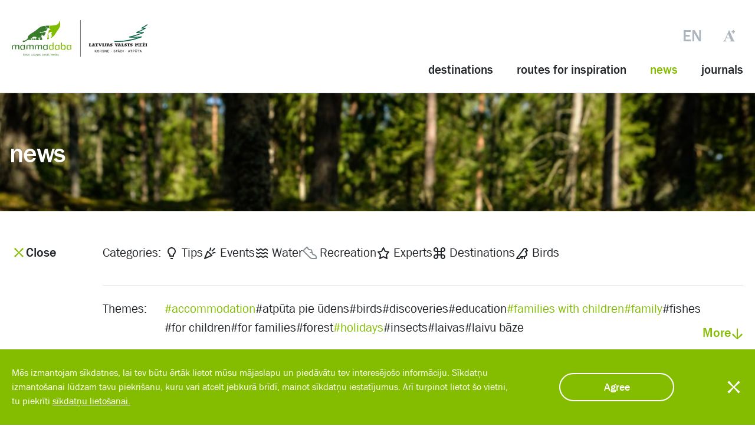

--- FILE ---
content_type: text/html; charset=utf-8
request_url: https://www.mammadaba.lv/en/news?tag=accommodation+family+holidays+lvm-recreation-and-tourism-centre-spare&tag=families-with-children
body_size: 6748
content:

<!DOCTYPE html>
<html xmlns="http://www.w3.org/1999/xhtml"
      xml:lang="en" lang="en">
<head>
    <script src="/templates/28-mammadaba-modern/js/jquery-3.5.1.min.js" type="text/javascript"></script>
    <meta charset="utf-8">
	<meta name="viewport" content="width=device-width, initial-scale=1, shrink-to-fit=no">
	<meta name="generator" content="Joomla! - Open Source Content Management">
	<title>mammadaba - news</title>
	<link href="/en/news?tag=families-with-children&amp;format=feed&amp;type=rss" rel="alternate" type="application/rss+xml" title="mammadaba - news">
	<link href="/en/news?tag=families-with-children&amp;format=feed&amp;type=atom" rel="alternate" type="application/atom+xml" title="mammadaba - news">

    <link href="/media/plg_system_jcepro/site/css/content.min.css?86aa0286b6232c4a5b58f892ce080277" rel="stylesheet">
	<link href="/resources/js/apps/mammadaba/map/dist/assets/main-R0g-WOeq.css" rel="stylesheet">
	<link href="/resources/js/apps/shared/sass-compiler/dist/28-mammadaba-modern.css?rev=1768811149" rel="stylesheet">
	<link href="/media/site/perfect_scrollbar/css/perfect-scrollbar.css?rev=1768811127" rel="stylesheet">

    <script type="application/json" class="joomla-script-options new">{"joomla.jtext":{"":"","TPL_MAMMADABA_SYSTEM_ERROR":"<h3>System error<\/h3>","TPL_MAMMADABA_CLOSE":"Close","TPL_MAMMADABA_COPY_LINK_CLICK_TOOLTIP":"copied"},"csrf.token":"95c3dd4e4afb9d7f5ac474070d814754","system.paths":{"root":"","rootFull":"https:\/\/www.mammadaba.lv\/","base":"","baseFull":"https:\/\/www.mammadaba.lv\/"}}</script>
	<script src="/media/system/js/core.min.js?a3d8f8"></script>
	<script src="/media/mod_menu/js/menu.min.js?e21ae1" type="module"></script>
	<script src="https://www.mammadaba.lv/media/site/jquery.browser.js"></script>
	<script src="/resources/js/apps/mammadaba/map/dist/assets/main-BiqK04gJ.js" type="module"></script>
	<script src="/templates/28-mammadaba-modern/js/Perception.js?rev=1768811145"></script>
	<script src="/templates/28-mammadaba-modern/js/Template.js?rev=1768811145"></script>
	<script src="/templates/28-mammadaba-modern/js/Favorite.js?rev=1768811145"></script>
	<script src="/templates/28-mammadaba-modern/js/SystemMessages.js?rev=1768811145"></script>
	<script src="/templates/28-mammadaba-modern/js/MiniSlider.js?rev=1768811145"></script>
	<script src="/templates/28-mammadaba-modern/js/template/Overlay.js?rev=1768811145"></script>
	<script src="/templates/28-mammadaba-modern/js/template/Overlays.js?rev=1768811145"></script>
	<script src="/templates/28-mammadaba-modern/js/template/FilterTemplate.js?rev=1768811145"></script>
	<script src="/templates/28-mammadaba-modern/js/template/DefaultView.js?rev=1768811145"></script>
	<script src="/templates/28-mammadaba-modern/js/template/Scroll.js?rev=1768811145"></script>
	<script src="/templates/28-mammadaba-modern/js/mod_acymailing/NewsSubscribe.js?rev=1768811145"></script>
	<script src="/media/site/share-buttons/Share.js?rev=1768811127"></script>
	<script src="/media/com_mammadaba_map/map/geo/geo-mammadaba-map.js?rev=1768811125"></script>
	<script src="/media/mod_quick-search/FilterSlider.js?rev=1768811126"></script>
	<script src="/media/site/perfect_scrollbar/dist/perfect-scrollbar.min.js?rev=1768811127"></script>
	<script src="https://www.youtube.com/iframe_api"></script>
	<script src="/media/mod_cookie_notification/CookieNotification.js?e21ae1"></script>
	<script src="/media/mod_news/NewsFilters.js?rev=1768811126"></script>
	<script src="/media/mod_news/TagsLayout.js?rev=1768811126"></script>
	<script src="https://player.vimeo.com/api/player.js?rev="></script>
	<script src="/media/mod_promo/Promo.js?rev=1768811126"></script>
	<script>
<!-- Matomo -->
         var _paq = window._paq = window._paq || [];
         
         _paq.push(['trackPageView']);
         _paq.push(['enableLinkTracking']);
        (function() {
         var u='https://analytics.lvm.lv:10443/';
        _paq.push(['setTrackerUrl', u+'matomo.php']);
        _paq.push(['setSiteId','9']);
         var d=document, g=d.createElement('script'), s=d.getElementsByTagName('script')[0];
         g.async=true; g.src=u+'matomo.js'; s.parentNode.insertBefore(g,s);
         })();
       <!-- End Matomo Code --></script>
	<script>/*<![CDATA[*/jQuery.noConflict();/*]]>*/</script>

    <link rel="apple-touch-icon" sizes="180x180"
          href="/templates/28-mammadaba-modern/images/favicon/apple-touch-icon-180x180.png">
    <link rel="icon" type="image/png" href="/templates/28-mammadaba-modern/images/favicon/favicon-16x16.png"
          sizes="16x16">
    <link rel="icon" type="image/png" href="/templates/28-mammadaba-modern/images/favicon/favicon-32x32.png"
          sizes="32x32">
    <link rel="manifest" href="/templates/28-mammadaba-modern/images/favicon/manifest.json">
    <meta name="msapplication-config"
          content="/templates/28-mammadaba-modern/images/favicon/browserconfig.xml">
    <link rel="shortcut icon" href="/templates/28-mammadaba-modern/images/favicon/favicon.ico">
    <meta name="msapplication-TileColor" content="#da532c">
    <meta name="msapplication-TileImage"
          content="/templates/28-mammadaba-modern/images/favicon/mstile-144x144.png">
    <meta name="theme-color" content="#ffffff">
</head>
<body class="">
<div id="system-message-container">
    </div>
<header>
    <div class="container">
        <div class="logo">
            <a href="/en" aria-label="Mammadaba"></a>
        </div>
            <section id="module-421"
             class="moduletable "  >
        <ul class="mod-menu mod-list nav ">
<li class="nav-item item-652"><a href="/en/mammadaba-nature-objects" >destinations</a></li><li class="nav-item item-658"><a href="/en/routes-inspiration" >routes for inspiration</a></li><li class="nav-item item-662 current active"><a href="/en/news" aria-current="page">news</a></li><li class="nav-item item-655"><a href="/en/journals" >journals</a></li></ul>
    </section>

                <div class="settings">
                            <section id="module-422"
             class="moduletable language-select "  >
        <div class="active en">
    <a href="/en">
        en    </a>
</div>
<ul>
            <li class="">
            <a href="/lv/">Latviski</a>
        </li>
            <li class="lang-active">
            <a href="/en/">English</a>
        </li>
            <li class="">
            <a href="/lt/">Lietuviškai</a>
        </li>
            <li class="">
            <a href="/uk/">Українська</a>
        </li>
            <li class="">
            <a href="/viegla-valoda/">Vieglā valoda</a>
        </li>
    </ul>    </section>

            <div class="adjustment-mode"><span class="icon"></span></div>
        </div>
    </div>
</header>
        <section id="module-720"
             class="moduletable promo-background "  >
            <div class="promo-title small"
         style="background-image: url(/images/mammadaba/design/promo-banneri/promo.jpg)">
        <div class="darkened-overlay"></div>
        <div class="content">
                            <h1>news</h1>
                                            </div>
                    </div>
    <script>
        (function ($) {
            $(function () {
                new Promo().init();
            });
        }(jQuery));
    </script>
    </section>

            <div class="container">
            <div class="content-container">
                    <section id="module-657"
             class="moduletable md-highlights filtered spacing"  >
        <section class="articles-filters">
    <div class="buttons">
        <button class="open-filter active"><span></span>Filter</button>
        <button class="close-filter"><span></span>Close</button>
    </div>
    <div class="filter-container">
        <section>
            <div class="categories">
                <div class="title">Categories:</div>
                <div class="filter hover-animation">
                                                                    <div class="filter-category cover" data-alias="tips">
                    <span><img src="/images/mammadaba/design/icons/tips.svg"
                               alt="tips-icon"></span>
                            Tips                        </div>
                                                                    <div class="filter-category cover" data-alias="events">
                    <span><img src="/images/mammadaba/design/icons/events.svg"
                               alt="events-icon"></span>
                            Events                        </div>
                                                                    <div class="filter-category cover" data-alias="water">
                    <span><img src="/images/mammadaba/design/icons/water.svg"
                               alt=""></span>
                            Water                        </div>
                                                                    <div class="filter-category cover" data-alias="forest-days">
                    <span><img src="/images/mammadaba/design/icons/walking.svg"
                               alt="recreation-icon"></span>
                            Recreation                        </div>
                                                                    <div class="filter-category cover" data-alias="experts">
                    <span><img src="/images/mammadaba/design/icons/experts.svg"
                               alt="experts-icon"></span>
                            Experts                        </div>
                                                                    <div class="filter-category cover" data-alias="objekts">
                    <span><img src="/images/mammadaba/design/icons/objects.svg"
                               alt="objects-icon"></span>
                            Destinations                        </div>
                                                                    <div class="filter-category cover" data-alias="birds">
                    <span><img src="/images/mammadaba/design/icons/birdwatch.svg"
                               alt="bird-icon"></span>
                            Birds                        </div>
                                    </div>
            </div>
            <div class="tags">
                <div class="title">Themes:</div>
                <div class="filter hover-animation">
                                            <div class="filter-tag cover" data-alias="accommodation">
                            #accommodation</div>
                                            <div class="filter-tag cover" data-alias="atputa-pie-udens">
                            #atpūta pie ūdens</div>
                                            <div class="filter-tag cover" data-alias="birds">
                            #birds</div>
                                            <div class="filter-tag cover" data-alias="discoveries">
                            #discoveries</div>
                                            <div class="filter-tag cover" data-alias="education">
                            #education</div>
                                            <div class="filter-tag cover" data-alias="families-with-children">
                            #families with children</div>
                                            <div class="filter-tag cover" data-alias="family">
                            #family</div>
                                            <div class="filter-tag cover" data-alias="fishes">
                            #fishes</div>
                                            <div class="filter-tag cover" data-alias="for-children">
                            #for children</div>
                                            <div class="filter-tag cover" data-alias="for-families">
                            #for families</div>
                                            <div class="filter-tag cover" data-alias="forest">
                            #forest</div>
                                            <div class="filter-tag cover" data-alias="holidays">
                            #holidays</div>
                                            <div class="filter-tag cover" data-alias="insects">
                            #insects</div>
                                            <div class="filter-tag cover" data-alias="laivas">
                            #laivas</div>
                                            <div class="filter-tag cover" data-alias="laivu-baze">
                            #laivu bāze</div>
                                            <div class="filter-tag cover" data-alias="latvia-s-state-forests-nature-park-glamping">
                            #Latvia’s State Forests’ Nature Park Glamping</div>
                                            <div class="filter-tag cover" data-alias="lvm-dabas-parka-glempings">
                            #LVM dabas parka glempings</div>
                                            <div class="filter-tag cover" data-alias="lvm-gulbju-lake">
                            #LVM Gulbju Lake</div>
                                            <div class="filter-tag cover" data-alias="lvm-lake-kanieris">
                            #LVM Lake Kaņieris</div>
                                            <div class="filter-tag cover" data-alias="lvm-nature-park-in-tervete">
                            #LVM Nature Park in Tērvete</div>
                                            <div class="filter-tag cover" data-alias="lvm-recreation-and-tourism-center-ezernieki">
                            #LVM Recreation and Tourism Center "Ezernieki"</div>
                                            <div class="filter-tag cover" data-alias="lvm-recreation-and-tourism-centre-spare">
                            #LVM recreation and tourism centre “Spāre”</div>
                                            <div class="filter-tag cover" data-alias="lvm-reservoir-in-tervete">
                            #LVM reservoir in Tērvete</div>
                                            <div class="filter-tag cover" data-alias="lvm-tervetes-udenskratuve">
                            #LVM Tērvetes ūdenskrātuve</div>
                                            <div class="filter-tag cover" data-alias="makskeresana">
                            #makšķerēšana</div>
                                            <div class="filter-tag cover" data-alias="mammadaba">
                            #mammadaba</div>
                                            <div class="filter-tag cover" data-alias="plants">
                            #plants</div>
                                            <div class="filter-tag cover" data-alias="the-lvm-jaunmokas-palace">
                            #The LVM Jaunmokas Palace</div>
                                            <div class="filter-tag cover" data-alias="the-lvm-lake-lielauce">
                            #The LVM Lake Lielauce</div>
                                            <div class="filter-tag cover" data-alias="the-lvm-pokaini-forest">
                            #The LVM Pokaiņi forest</div>
                                            <div class="filter-tag cover" data-alias="walk">
                            #walk</div>
                                    </div>
                <button class="show-more active">More<span></span>
                </button>
                <button class="show-less">Less<span></span></button>
            </div>
            <button class="reset-filter"><span></span>Reset all filters</button>
        </section>
    </div>
</section>
            <div class="items ">
                    <section class="item  hover-animation-siblings">
                                    <div class="image">
                                                                            <div class="category">
                            <span><img src="/images/mammadaba/design/icons/objects.svg"
                                       alt="objects-icon"></span>
                                <span class="text">Destinations</span>
                            </div>
                                                <a href="/en/news/253-objekts/3837-summer-adventure">
                            <img alt=""
                                 src="/images/mammadaba/sizedlvm_tervete_22-23_dji-66.jpg">
                        </a>
                    </div>
                                <div class="details">
                    <a class="title" href="/en/news/253-objekts/3837-summer-adventure">Summer adventure in the LVM Nature park in Tērvete</a>
                    <p>&nbsp;
The Latvia’s State Forest Nature Park in Tērvete invites you to go on summer adventures in nature! The nature park covers an area of more than 1200 ha, and most of its...</p>
                    <div class="tags hover-animation">
                                                                            <a href="/?tag=accommodation">#accommodation</a>
                                                    <a href="/?tag=families-with-children">#families with children</a>
                                                    <a href="/?tag=for-children">#for children</a>
                                                    <a href="/?tag=lvm-nature-park-in-tervete">#LVM Nature Park in Tērvete</a>
                                            </div>
                </div>
            </section>
                    <section class="item  hover-animation-siblings">
                                    <div class="image">
                                                                            <div class="category">
                            <span><img src="/images/mammadaba/design/icons/objects.svg"
                                       alt="objects-icon"></span>
                                <span class="text">Destinations</span>
                            </div>
                                                <a href="/en/news/253-objekts/3676-jaunumi-lvm-atputas-un-turisma-centra-spare-2">
                            <img alt=""
                                 src="/cache/thumbs/images_mammadaba_articles_2022_aktuali_informativa_zime2_jpg_1768811188_crop_640_by_368.jpg">
                        </a>
                    </div>
                                <div class="details">
                    <a class="title" href="/en/news/253-objekts/3676-jaunumi-lvm-atputas-un-turisma-centra-spare-2">Novelties in LVM recreation and tourism centre “Spāre”</a>
                    <p>As summer is coming close to an end, LVM leisure and tourism center “Spāre” has prepared plenty of novelties that every visitor will appreciate.
For more convenient access to...</p>
                    <div class="tags hover-animation">
                                                                            <a href="/?tag=families-with-children">#families with children</a>
                                                    <a href="/?tag=holidays">#holidays</a>
                                                    <a href="/?tag=lvm-recreation-and-tourism-centre-spare">#LVM recreation and tourism centre “Spāre”</a>
                                            </div>
                </div>
            </section>
                    <section class="item  hover-animation-siblings">
                                    <div class="image">
                                                                            <div class="category">
                            <span><img src="/images/mammadaba/design/icons/tips.svg"
                                       alt="tips-icon"></span>
                                <span class="text">Tips</span>
                            </div>
                                                <a href="/en/news/247-tips/3618-ideja-brivdienam-rododendru-krasnums-lacupites-dendrarijs-2">
                            <img alt=""
                                 src="/cache/thumbs/images_mammadaba_articles_2022_aktuali_lacupite_rododendri_jpg_1768811188_crop_640_by_368.jpg">
                        </a>
                    </div>
                                <div class="details">
                    <a class="title" href="/en/news/247-tips/3618-ideja-brivdienam-rododendru-krasnums-lacupites-dendrarijs-2">Idea for holidays: the splendor of rhododendrons in Lāčupīte arboretum</a>
                    <p>This year's long spring allows you to enjoy the flowering of rhododendrons in the territory of Lāčupe dendrological plantations owned by JSC “Latvia’s State Forests” for an...</p>
                    <div class="tags hover-animation">
                                                                            <a href="/?tag=families-with-children">#families with children</a>
                                                    <a href="/?tag=holidays">#holidays</a>
                                            </div>
                </div>
            </section>
                    <section class="item  hover-animation-siblings">
                                    <div class="image">
                                                                            <div class="category">
                            <span><img src="/images/mammadaba/design/icons/events.svg"
                                       alt="events-icon"></span>
                                <span class="text">Events</span>
                            </div>
                                                <a href="/en/news/248-events/3606-see-you-at-the-latvian-forest-days-in-latvias-state-forest-nature-park-in-tervete">
                            <img alt=""
                                 src="/cache/thumbs/images_mammadaba_img_1814_JPG_1768811188_crop_640_by_368.JPG">
                        </a>
                    </div>
                                <div class="details">
                    <a class="title" href="/en/news/248-events/3606-see-you-at-the-latvian-forest-days-in-latvias-state-forest-nature-park-in-tervete">See you at the Latvian Forest days in Latvia’s State Forest Nature Park in Tērvete</a>
                    <p>&nbsp;
After a two-year break, the largest forest information event in the Baltics, the Latvian Forest Days, will take place in the thematic section “The world of Kurbads” of...</p>
                    <div class="tags hover-animation">
                                                                            <a href="/?tag=families-with-children">#families with children</a>
                                                    <a href="/?tag=lvm-nature-park-in-tervete">#LVM Nature Park in Tērvete</a>
                                            </div>
                </div>
            </section>
                    <section class="item  hover-animation-siblings">
                                    <div class="image">
                                                                            <div class="category">
                            <span><img src="/images/mammadaba/design/icons/objects.svg"
                                       alt="objects-icon"></span>
                                <span class="text">Destinations</span>
                            </div>
                                                <a href="/en/news/253-objekts/3465-tervete-net-park">
                            <img alt=""
                                 src="/media/site/images/placeholder.png">
                        </a>
                    </div>
                                <div class="details">
                    <a class="title" href="/en/news/253-objekts/3465-tervete-net-park">Tērvete net park</a>
                    <p>The new entertainment complex is located at the LVM nature park in Tērvete, in the Land of Kurbads – right next to the large parking lot. The net park is right in the middle of a...</p>
                    <div class="tags hover-animation">
                                                                            <a href="/?tag=families-with-children">#families with children</a>
                                                    <a href="/?tag=for-children">#for children</a>
                                                    <a href="/?tag=lvm-nature-park-in-tervete">#LVM Nature Park in Tērvete</a>
                                            </div>
                </div>
            </section>
                    <section class="item  hover-animation-siblings">
                                    <div class="image">
                                                                            <div class="category">
                            <span><img src="/images/mammadaba/design/icons/objects.svg"
                                       alt="objects-icon"></span>
                                <span class="text">Destinations</span>
                            </div>
                                                <a href="/en/news/253-objekts/3461-the-latest-of-recreation-possibilities-in-lvm-nature-park-in-tervete">
                            <img alt=""
                                 src="/media/site/images/placeholder.png">
                        </a>
                    </div>
                                <div class="details">
                    <a class="title" href="/en/news/253-objekts/3461-the-latest-of-recreation-possibilities-in-lvm-nature-park-in-tervete">The latest of recreation possibilities in LVM nature park in Tērvete</a>
                    <p>The hiking trails of Latvia’s state forest nature park in Tērvete are open for visitors and offer you to take a 35 km long walk on almost 400 ha of land. But we take the safety...</p>
                    <div class="tags hover-animation">
                                                                            <a href="/?tag=families-with-children">#families with children</a>
                                                    <a href="/?tag=holidays">#holidays</a>
                                                    <a href="/?tag=lvm-nature-park-in-tervete">#LVM Nature Park in Tērvete</a>
                                            </div>
                </div>
            </section>
                    <section class="item  hover-animation-siblings">
                                    <div class="image">
                                                                            <div class="category">
                            <span><img src="/images/mammadaba/design/icons/objects.svg"
                                       alt="objects-icon"></span>
                                <span class="text">Destinations</span>
                            </div>
                                                <a href="/en/news/253-objekts/3047-lvm-tourist-and-recreation-centre-ezernieki-positive-example-of-environmentally-friendly-management">
                            <img alt=""
                                 src="/media/site/images/placeholder.png">
                        </a>
                    </div>
                                <div class="details">
                    <a class="title" href="/en/news/253-objekts/3047-lvm-tourist-and-recreation-centre-ezernieki-positive-example-of-environmentally-friendly-management">LVM Tourist and Recreation Centre “Ezernieki” – positive example of  environmentally friendly management</a>
                    <p>&nbsp;
On the basis of responsible and environmentally friendly management and tourism offer, the LVM Tourist and Recreation Centre “Ezernieki” has received recognition from the...</p>
                    <div class="tags hover-animation">
                                                                            <a href="/?tag=accommodation">#accommodation</a>
                                                    <a href="/?tag=families-with-children">#families with children</a>
                                                    <a href="/?tag=lvm-recreation-and-tourism-center-ezernieki">#LVM Recreation and Tourism Center "Ezernieki"</a>
                                            </div>
                </div>
            </section>
            </div>
<script>
    (function ($) {
        $(function () {
            window.news = window.news || {};
            var searchParams = new URLSearchParams(window.location.search);

            function newsCallback(page) {
                searchParams.set('page', page);
                window.location = '?' + searchParams.toString();
            }

            window.news.pagination = newsCallback;
        });
        const filter = new Mammadaba.NewsFilters();
        filter.init();
        (new Mammadaba.TagsLayout(657)).init();

        const articles = jQuery('.moduletable.md-highlights.filtered > .items');
        const featuredItems = articles.find('.featured').length;
        if (!featuredItems) {
            articles.find('.item:first-child').addClass('featured');
        }
    })(jQuery);
</script>    </section>

            </div>
        </div>
        <div class="component">
        
    </div>
    <div class="container">
        <div class="content-container">
            
        </div>
    </div>
    
    <footer>
        <div class="container">
                <section id="module-256"
             class="moduletable "  >
        
<div id="mod-custom256" class="mod-custom custom">
    <div><a href="https://www.lvm.lv/en/" target="_blank" rel="noopener"><img src="/images/mammadaba/lvm_kr1.svg" alt="logo-lvm" width="133" height="64" style="float: left;" /></a>&nbsp;<a href="https://www.cukmens.lv/" target="_blank" rel="noopener"><img src="/images/mammadaba/lvm_cuukmens_nemeslo_meza.svg" width="67" height="64" alt="lvm cuukmens nemeslo meza" /></a></div>
<div><a href="/en/about-mammadaba">About mammadaba</a></div>
<div><a target="_blank" href="https://www.lvm.lv/en/about-us" rel="noopener noreferrer">About JSC "Latvia's State Forests"</a></div>
<ul class="hover-animation">
<li></li>
</ul>
<div class="">
<p>JSC "Latvia's State Forests"</p>
<p>Vaiņodes str. 1, Riga, LV –1004, Latvia</p>
</div></div>
    </section>
    <section id="module-577"
             class="moduletable society-icons lt"  >
        
<div id="mod-custom577" class="mod-custom custom">
    <p><a target="_blank" href="https://www.instagram.com/latvijasvalstsmezi/" rel="noopener noreferrer"><span class="instagram"></span></a> <a target="_blank" href="https://twitter.com/Mammadaba" rel="noopener noreferrer"><span class="twitter"></span></a> <a target="_blank" href="https://www.facebook.com/LatvijasValstsMezi" rel="noopener noreferrer"><span class="facebook"></span></a></p></div>
    </section>

        </div>
            <section id="module-715"
             class="moduletable copyright"  >
        
<div id="mod-custom715" class="mod-custom custom">
    <div class="container">
<p>© <span id="md-copyright-year"></span> mammadaba. All rights reserved.</p>
<a href="/lietosanas-noteikumi">Terms of use</a> <a href="/privatuma-politika">Privacy Policy</a> <a target="_blank" href="mailto:mammadaba@mammadaba.lv" rel="noopener noreferrer">mammadaba@mammadaba.lv</a></div>
<script type="text/javascript">
	document.getElementById("md-copyright-year").innerHTML = new Date().getFullYear();
</script></div>
    </section>

    </footer>
    <div class="overlay-profile">
    <div class="content">
        <div class="overlay-title">
            <h3>profile</h3>
            <button class="close-popup" aria-label="Close menu"></button>
            <span></span>
        </div>
        <div class="login-menu auth-menu">
    <div class="authorization">
        <a class="btn" href="/en/component/lvm_auth/?provider=email">
            Sign in with email             <span class="icon"></span>
        </a>
        <a class="facebook-blue social-button" href="/en/component/lvm_auth/?provider=facebook">
            Facebook            <span class="social-icon facebook"></span>
        </a>
        <a class="google-red social-button" href="/en/component/lvm_auth/?provider=google">
            Google            <span class="social-icon google"></span>
        </a>
        <a class="forgot-password" href="/en/component/users/reset?Itemid=310">
            Forgot password?        </a>
    </div>
    <div class="other-options">
        <a href="/en/component/lvm_auth/">
            Register        </a>
    </div>
</div>
    </div>
</div>
    <div class="overlay-menu">
        <div class="content">
            <div class="overlay-title">
                <h3>menu</h3>
                <button class="close-popup" aria-label="Close menu"></button>
            </div>
                <section id="module-431"
             class="moduletable language-select "  >
        <div class="active en">
    <a href="/en">
        en    </a>
</div>
<ul>
            <li class="">
            <a href="/lv/">Latviski</a>
        </li>
            <li class="lang-active">
            <a href="/en/">English</a>
        </li>
            <li class="">
            <a href="/lt/">Lietuviškai</a>
        </li>
            <li class="">
            <a href="/uk/">Українська</a>
        </li>
            <li class="">
            <a href="/viegla-valoda/">Vieglā valoda</a>
        </li>
    </ul>    </section>
    <section id="module-709"
             class="moduletable "  >
        <ul class="mod-menu mod-list nav ">
<li class="nav-item item-668"><a href="/en/magazines" >magazines</a></li></ul>
    </section>

            <div class="adjustment-mode">
                <div class="icon">
                    <span></span>
                </div>
                Perception            </div>
        </div>
    </div>
    <div class="fixed-bottom">
            <section id="module-718"
             class="moduletable "  >
        
<div id="mod-custom718" class="mod-custom custom">
    <div class="overlay-menu-opener"><span><img src="/templates/28-mammadaba-modern/images/icons/icon-menu-burger.svg" alt="" />menu</span></div>
<div class="destinations-icon"><a href="/en/mammadaba-nature-objects"> <img src="/templates/28-mammadaba-modern/images/icons/objects.svg" alt="" />destinations</a></div>
<div class="destinations-icon"><a href="/en/routes-inspiration"> <img src="/templates/28-mammadaba-modern/images/icons/directions.svg" alt="" />routes</a></div>
<div class="destinations-icon"><a href="/en/news"> <img src="/templates/28-mammadaba-modern/images/icons/journal.svg" alt="" />news</a></div></div>
    </section>

    </div>
        <section id="module-418"
             class="moduletable mammadaba cookie-notification "  >
        <div class="container">
    <p>Mēs izmantojam sīkdatnes, lai tev būtu ērtāk lietot mūsu mājaslapu un piedāvātu tev interesējošo informāciju. Sīkdatņu izmantošanai lūdzam tavu piekrišanu, kuru vari atcelt jebkurā brīdī, mainot sīkdatņu iestatījumus. Arī turpinot lietot šo vietni, tu piekrīti <a href="/privatuma-politika" target="_blank">sīkdatņu lietošanai.</a></p>
    <button class=" btn confirm-use-of-cookies">Agree</button>
    <button aria-label="Close cookie notification"></button>
</div>
<script>
    (function ($) {
        $(function () {
            (new CookieNotification).init();
            jQuery('button[aria-label="Close cookie notification"]').on('click', () => {
                jQuery('.cookie-notification').slideUp('slow');
            });
        });
    }(jQuery));
</script>    </section>

    <div class="perception-overlay">
    <button aria-label="Close popup" class="close-popup"></button>
    <div class="selection content">
        <div class="colors hover-animation">
            <h4>Color perception</h4>
            <div data-color="blue"><span></span></div>
            <div data-color=""><span></span></div>
            <div data-color="dark"><span></span></div>
            <div data-color="yellow"><span></span></div>
            <div data-color="dark-yellow"><span></span></div>
        </div>
        <div class="sizes hover-animation">
            <h4>Text size</h4>
            <div data-size="font-small"><span></span></div>
            <div data-size=""><span></span></div>
            <div data-size="font-large"><span></span></div>
        </div>
        <div class="text-mode">
                        <!--            TODO  7.sprint implement-->
            <!--            <div data-version="text">-->
            <!--                <h4><span></span>-->
            <!--</h4>-->
            <!--            </div>-->
        </div>
        <div class="buttons">
            <button class="cancel">Cancel all</button>
            <button class="confirm">Confirm</button>
        </div>
    </div>
</div>
<script type="text/javascript">
    (function ($) {
        $(function () {
            (new Perception()).init();
        });
    }(jQuery));
</script>    <div id="overlay-popup" class="overlay-popup hidden">
        <button class="close-popup" aria-label="Close popup"></button>
        <div class="content"></div>
    </div>
<script>
    jQuery(function () {
        const params = {
            'authenticated': false,
            'profileView': false
        };
        new Template().init(params);
    });
</script>
</body>
</html>


--- FILE ---
content_type: text/css
request_url: https://www.mammadaba.lv/resources/js/apps/shared/sass-compiler/dist/28-mammadaba-modern.css?rev=1768811149
body_size: 39141
content:
@charset "UTF-8";body{height:100%;width:100%;overflow-x:hidden;transition:all .3s ease-out;-webkit-tap-highlight-color:transparent}@font-face{font-family:Franklin Gothic Book Regular;src:url("/templates/28-mammadaba-modern/fonts/Franklin Gothic Book Regular.ttf")}@font-face{font-family:Franklin Gothic Medium Regular;src:url("/templates/28-mammadaba-modern/fonts/Franklin Gothic Medium Regular.ttf")}@font-face{font-family:Franklin Gothic Custom;src:url("/templates/28-mammadaba-modern/fonts/Franklin Gothic Custom.woff")}body,html{color:#212529;font-family:Franklin Gothic Book Regular;font-size:18px}body a,html a{color:#212529;transition:color .2s ease-out,opacity .2s ease-out}body h1,body h2,body h3,body h4,body h5,html h1,html h2,html h3,html h4,html h5{font-family:Franklin Gothic Medium Regular;font-weight:400}body h1,html h1{font-size:250%;line-height:48px;letter-spacing:-1.25px}@media(min-width:1300px){body h1,html h1{font-size:475%;line-height:96px}}body h2,html h2{font-size:178%;line-height:calc(48px - 25%)}@media(min-width:992px){body h2,html h2{font-size:315%;letter-spacing:-1.25px;line-height:64px}}body h3,html h3{font-size:235%;letter-spacing:-.94px;font-family:Franklin Gothic Book Regular}@media(min-width:992px){body h3,html h3{font-size:235%}}body h4,html h4{font-family:Franklin Gothic Book Regular;font-size:115%;line-height:calc(32px + 25%)}@media(min-width:992px){body h4,html h4{font-size:189%}}body h5,html h5{font-family:Franklin Gothic Book Regular;font-size:max(100%,10px);line-height:24px}@media(min-width:992px){body h5,html h5{font-size:115%}}body hr,html hr{width:100%;height:1px;margin:30px 0;color:gray;border:0;border-top:1px solid rgb(230,233,234)}body blockquote,html blockquote{font-family:Franklin Gothic Book Regular;font-size:115%;line-height:24px}@media(min-width:992px){body blockquote,html blockquote{font-size:189%;line-height:calc(32px + 25%)}}body .hover-animation .out-sight:not(.active):not(.selected),html .hover-animation .out-sight:not(.active):not(.selected){opacity:.4}body .hover-animation-siblings.out-sight,html .hover-animation-siblings.out-sight{transition:opacity .8s ease-in-out}body .hover-animation-siblings.out-sight a,body .hover-animation-siblings.out-sight button,body .hover-animation-siblings.out-sight figcaption,html .hover-animation-siblings.out-sight a,html .hover-animation-siblings.out-sight button,html .hover-animation-siblings.out-sight figcaption{opacity:.5}.yellow-typography,body.dark-yellow .mammadaba-route-component .route-promo,body.dark-yellow .moduletable.unsubscribe,body.dark-yellow .overlay-menu .content,body.dark-yellow body>.overlay-profile .content,body.dark-yellow .perception-overlay .selection .buttons button,body.dark-yellow .perception-overlay .selection,body.dark-yellow .overlay-popup .content button,body.dark-yellow .overlay-popup .content,body.dark-yellow>header,body.dark-yellow header.background-image,.yellow-slider,body.dark-yellow .moduletable.items-slider,body.yellow .moduletable.items-slider,body.yellow header.background-image:not(.sticky),body.yellow .promo-background,body.dark-yellow,html.dark-yellow,body.dark-yellow footer,html.dark-yellow footer{color:#fffb03}.yellow-typography a,body.dark-yellow .mammadaba-route-component .route-promo a,body.dark-yellow .moduletable.unsubscribe a,body.dark-yellow .overlay-menu .content a,body.dark-yellow body>.overlay-profile .content a,body.dark-yellow .perception-overlay .selection .buttons button a,body.dark-yellow .perception-overlay .selection a,body.dark-yellow .overlay-popup .content a,body.dark-yellow header.background-image a,.yellow-slider a,body.dark-yellow .moduletable.items-slider a,body.yellow .moduletable.items-slider a,body.yellow header.background-image:not(.sticky) a,body.yellow .promo-background a,body.dark-yellow a,html.dark-yellow a{color:#fffb03}.yellow-typography h1,body.dark-yellow .mammadaba-route-component .route-promo h1,body.dark-yellow .moduletable.unsubscribe h1,body.dark-yellow .overlay-menu .content h1,body.dark-yellow body>.overlay-profile .content h1,body.dark-yellow .perception-overlay .selection .buttons button h1,body.dark-yellow .perception-overlay .selection h1,body.dark-yellow .overlay-popup .content h1,body.dark-yellow header.background-image h1,.yellow-slider h1,body.dark-yellow .moduletable.items-slider h1,body.yellow .moduletable.items-slider h1,body.yellow header.background-image:not(.sticky) h1,body.yellow .promo-background h1,body.dark-yellow h1,html.dark-yellow h1,.yellow-typography h4,body.dark-yellow .mammadaba-route-component .route-promo h4,body.dark-yellow .moduletable.unsubscribe h4,body.dark-yellow .overlay-menu .content h4,body.dark-yellow body>.overlay-profile .content h4,body.dark-yellow .perception-overlay .selection .buttons button h4,body.dark-yellow .perception-overlay .selection h4,body.dark-yellow .overlay-popup .content h4,body.dark-yellow header.background-image h4,.yellow-slider h4,body.dark-yellow .moduletable.items-slider h4,body.yellow .moduletable.items-slider h4,body.yellow header.background-image:not(.sticky) h4,body.yellow .promo-background h4,body.dark-yellow h4,html.dark-yellow h4,.yellow-typography p,body.dark-yellow .mammadaba-route-component .route-promo p,body.dark-yellow .moduletable.unsubscribe p,body.dark-yellow .overlay-menu .content p,body.dark-yellow body>.overlay-profile .content p,body.dark-yellow .perception-overlay .selection .buttons button p,body.dark-yellow .perception-overlay .selection p,body.dark-yellow .overlay-popup .content p,body.dark-yellow header.background-image p,.yellow-slider p,body.dark-yellow .moduletable.items-slider p,body.yellow .moduletable.items-slider p,body.yellow header.background-image:not(.sticky) p,body.yellow .promo-background p,body.dark-yellow p,html.dark-yellow p{color:#fffb03}.white-typography,body.dark .overlay-menu .content,body.dark body>.overlay-profile .content,body.dark .perception-overlay .selection .buttons button,body.dark .perception-overlay .selection,body.dark .overlay-popup .content button,body.dark .overlay-popup .content,body.dark footer,.moduletable.info-message-green,.mammadaba-route-component .route-promo .container,body.dark,body .background-image:not(.sticky),html.dark,html .background-image:not(.sticky){color:#fff}.white-typography a,body.dark .overlay-menu .content a,body.dark body>.overlay-profile .content a,body.dark .perception-overlay .selection .buttons button a,body.dark .perception-overlay .selection a,body.dark .overlay-popup .content a,.moduletable.info-message-green a,.mammadaba-route-component .route-promo .container a,body.dark a,body .background-image:not(.sticky) a,html.dark a,html .background-image:not(.sticky) a{color:#fff}.white-typography h1,body.dark .overlay-menu .content h1,body.dark body>.overlay-profile .content h1,body.dark .perception-overlay .selection .buttons button h1,body.dark .perception-overlay .selection h1,body.dark .overlay-popup .content h1,.moduletable.info-message-green h1,.mammadaba-route-component .route-promo .container h1,body.dark h1,body .background-image:not(.sticky) h1,html.dark h1,html .background-image:not(.sticky) h1,.white-typography p,body.dark .overlay-menu .content p,body.dark body>.overlay-profile .content p,body.dark .perception-overlay .selection .buttons button p,body.dark .perception-overlay .selection p,body.dark .overlay-popup .content p,.moduletable.info-message-green p,.mammadaba-route-component .route-promo .container p,body.dark p,body .background-image:not(.sticky) p,html.dark p,html .background-image:not(.sticky) p{color:#fff}#system-message-container{display:none}.scroll-arrow{display:none;position:fixed;width:22px;height:48px;right:64px;bottom:30px;background:url(/templates/28-mammadaba-modern/images/arrow-bottom.svg) no-repeat center;-webkit-animation:scroll-to-bottom 2s infinite;animation:scroll-to-bottom 2s infinite}@keyframes scroll-to-bottom{0%{transform:translate(0);opacity:.5}50%{opacity:1}to{transform:translateY(20px);opacity:0}}.desktop-visible{display:none}@media(min-width:992px){.mobile-visible{display:none}.desktop-visible{display:block}}.clearfix:after{clear:both;content:"";display:table}.container{max-width:1315px;margin-left:auto;margin-right:auto;padding-left:20px;padding-right:20px}.hide-text{overflow:hidden;padding:0;text-indent:101%;white-space:nowrap}.visually-hidden{border:0;clip:rect(0 0 0 0);height:1px;margin:-1px;overflow:hidden;padding:0;position:absolute;width:1px}body button,body .btn,body .overlay-popup.message .content button,.overlay-popup.message .content body button{transition:background-color .2s ease-out,color .2s ease-out}body .btn,body .overlay-popup.message .content button,.overlay-popup.message .content body button{padding:10px 20px;background:#84bd00;border:1px solid rgb(132,189,0);border-radius:50px;font-family:Franklin Gothic Medium Regular;color:#fff}body .btn a,body .overlay-popup.message .content button a,.overlay-popup.message .content body button a{color:#fff;font-family:Franklin Gothic Medium Regular}@media(min-width:768px){body .btn:hover,body .overlay-popup.message .content button:hover,.overlay-popup.message .content body button:hover{background-color:#fff;color:#84bd00}body .btn:hover a,body .overlay-popup.message .content button:hover a,.overlay-popup.message .content body button:hover a{color:#84bd00}}body .btn.more,body .overlay-popup.message .content button.more,.overlay-popup.message .content body button.more,body .btn.load,body .overlay-popup.message .content button.load,.overlay-popup.message .content body button.load{display:inline-flex;justify-content:space-between;align-items:center;padding-right:30px;color:#fff;background-color:#84bd00;cursor:pointer}body .btn.more span,body .overlay-popup.message .content button.more span,.overlay-popup.message .content body button.more span,body .btn.load span,body .overlay-popup.message .content button.load span,.overlay-popup.message .content body button.load span{display:inline-block;width:24px;height:24px;min-width:24px;transform:translate(10px);background:url(/templates/28-mammadaba-modern/images/arrow-right.svg) no-repeat}body .btn.more:hover,body .overlay-popup.message .content button.more:hover,.overlay-popup.message .content body button.more:hover,body .btn.load:hover,body .overlay-popup.message .content button.load:hover,.overlay-popup.message .content body button.load:hover{color:#84bd00;background-color:transparent}body .btn.more:hover span,body .overlay-popup.message .content button.more:hover span,.overlay-popup.message .content body button.more:hover span,body .btn.load:hover span,body .overlay-popup.message .content button.load:hover span,.overlay-popup.message .content body button.load:hover span{filter:invert(30%) sepia(26%) saturate(6986%) hue-rotate(39deg) brightness(100%) contrast(103%)}body .btn.ticket,body .overlay-popup.message .content button.ticket,.overlay-popup.message .content body button.ticket{display:flex;max-width:275px;font-size:115%;color:#fff}body .btn.ticket:hover,body .overlay-popup.message .content button.ticket:hover,.overlay-popup.message .content body button.ticket:hover{color:#84bd00}body .btn.ticket:hover span.icon,body .overlay-popup.message .content button.ticket:hover span.icon,.overlay-popup.message .content body button.ticket:hover span.icon{filter:invert(30%) sepia(26%) saturate(6986%) hue-rotate(39deg) brightness(100%) contrast(103%)}body .btn.ticket span.icon,body .overlay-popup.message .content button.ticket span.icon,.overlay-popup.message .content body button.ticket span.icon{width:24px;margin-left:auto;height:24px;background:url(/templates/28-mammadaba-modern/images/arrow-right.svg) no-repeat}body .btn.load span,body .overlay-popup.message .content button.load span,.overlay-popup.message .content body button.load span{background:url(/templates/28-mammadaba-modern/images/icons/download.svg) no-repeat}body .transparent-button,body .overlay-popup.message .content button,.overlay-popup.message .content body button,body .btn.transparent{background:transparent;font-size:115%;border:2px solid rgb(54,54,54);border-radius:28px;color:#212529}body .transparent-button:hover,body .overlay-popup.message .content button:hover,.overlay-popup.message .content body button:hover,body .btn.transparent:hover{background-color:#363636;color:#fff}body .arrow-right{position:relative;padding-right:25px;font-size:115%;color:#84bd00;font-family:Franklin Gothic Medium Regular}body .arrow-right:hover:after{transform:translate(4px)}body .arrow-right:after{content:"";position:absolute;height:22px;width:22px;top:15px;right:0;mask:url(/templates/28-mammadaba-modern/images/arrow-right.svg);-webkit-mask:url(/templates/28-mammadaba-modern/images/arrow-right.svg);mask-size:20px;-webkit-mask-size:20px;mask-repeat:no-repeat;-webkit-mask-repeat:no-repeat;background:#84bd00}@media(min-width:992px){body .arrow-right:after{top:4px}}body .icon-heart{display:none}body:lang(lv) .icon-heart{display:block;width:24px;min-width:24px;height:24px;background:url(/templates/28-mammadaba-modern/images/icons/icon-heart.svg) no-repeat}body:lang(lv) .icon-heart.marked{background:url(/templates/28-mammadaba-modern/images/icons/icon-heart-pink.svg) no-repeat}body .icon-directions{width:24px;min-width:24px;height:24px;background:url(/templates/28-mammadaba-modern/images/icons/icon-directions.svg) no-repeat}@keyframes move-arrow{0%{background-position:center}to{background-position:right;box-shadow:-1px 2px 20px -3px #fff9f98f}}@keyframes change-size{0%{width:var(--startWidth);height:var(--startHeight)}to{width:var(--endWidth);height:var(--endHeight)}}body .slide,body .moduletable.items-slider .slider button,.moduletable.items-slider .slider body button{position:absolute;top:50%;width:65px;height:65px;border:1px solid rgb(255,255,255);border-radius:50%;transform:translateY(-50%)}body .slide span,body .moduletable.items-slider .slider button span,.moduletable.items-slider .slider body button span{display:inline-block;width:100%;height:100%;background:url(/templates/28-mammadaba-modern/images/arrow-right.svg) no-repeat center;border-radius:50%}body .slide:hover,body .moduletable.items-slider .slider button:hover,.moduletable.items-slider .slider body button:hover{--startWidth: 65px;--startHeight: 65px;--endWidth: 55px;--endHeight: 55px;-webkit-animation:.5s ease change-size;animation:.5s ease change-size}body .slide:hover span,body .moduletable.items-slider .slider button:hover span,.moduletable.items-slider .slider body button:hover span{-webkit-animation:.2s ease move-arrow;animation:.2s ease move-arrow;animation-delay:.1s}body .slide.btn-previous,body .moduletable.items-slider .slider button.btn-previous,.moduletable.items-slider .slider body button.btn-previous,body .slide.btn-next,body .moduletable.items-slider .slider button.btn-next,.moduletable.items-slider .slider body button.btn-next{display:none}body .slide.btn-previous,body .moduletable.items-slider .slider button.btn-previous,.moduletable.items-slider .slider body button.btn-previous{left:3%}body .slide.btn-previous span,body .moduletable.items-slider .slider button.btn-previous span,.moduletable.items-slider .slider body button.btn-previous span{transform:rotate(180deg)}body .slide.btn-next,body .moduletable.items-slider .slider button.btn-next,.moduletable.items-slider .slider body button.btn-next{right:3%}@media(min-width:992px){body .slide.btn-next,body .moduletable.items-slider .slider button.btn-next,.moduletable.items-slider .slider body button.btn-next{display:block}}body .social-icons a,body .social-icons button,body .share-buttons a,body .share-buttons button{display:inline-block;width:48px;height:48px;text-align:center;border:1px solid rgb(0,0,0);border-radius:50%;transition:all .2s ease-in-out}body .social-icons a span,body .social-icons button span,body .share-buttons a span,body .share-buttons button span{display:inline-block;width:24px;height:24px;margin-top:25%;background-image:url(/templates/28-mammadaba-modern/images/icons/icon-home.svg);background-repeat:no-repeat;background-position:center;background-size:85%;filter:brightness(0)}body .social-icons a[href^="https://twitter.com"] span,body .social-icons button[href^="https://twitter.com"] span,body .share-buttons a[href^="https://twitter.com"] span,body .share-buttons button[href^="https://twitter.com"] span{background-image:url(/templates/28-mammadaba-modern/images/icons/icon-twitter.svg)}body .social-icons a[href^="https://www.facebook.com"] span,body .social-icons button[href^="https://www.facebook.com"] span,body .share-buttons a[href^="https://www.facebook.com"] span,body .share-buttons button[href^="https://www.facebook.com"] span{background-image:url(/templates/28-mammadaba-modern/images/icons/icon-facebook.svg)}body .social-icons a[href^="https://www.instagram.com"] span,body .social-icons button[href^="https://www.instagram.com"] span,body .share-buttons a[href^="https://www.instagram.com"] span,body .share-buttons button[href^="https://www.instagram.com"] span{background-image:url(/templates/28-mammadaba-modern/images/icons/icon-instagram.svg)}body .social-icons a:hover,body .social-icons button:hover,body .share-buttons a:hover,body .share-buttons button:hover{background-color:#84bd00;border-color:transparent}body .social-icons a:hover span,body .social-icons button:hover span,body .share-buttons a:hover span,body .share-buttons button:hover span{filter:brightness(0) invert(1)}body .social-button{display:flex;min-width:160px;height:26px;padding:10px 20px;justify-content:space-between;align-items:center;font-size:18px;font-family:Franklin Gothic Medium Regular;border:1px solid transparent;border-radius:50px;color:#fff}body .social-button>span.social-icon{display:inline-block;height:24px;width:24px;filter:brightness(0) invert(1)}body .social-button.facebook-blue{background-color:#4285f4;border-color:#4285f4}body .social-button.facebook-blue>span.social-icon{background:url(/templates/28-mammadaba-modern/images/icons/icon-facebook.svg) no-repeat;background-size:contain}body .social-button.facebook-blue:hover{background-color:#fff;color:#4285f4;border-color:#4285f4}body .social-button.facebook-blue:hover .social-icon{filter:invert(37%) sepia(86%) saturate(4795%) hue-rotate(209deg) brightness(106%) contrast(91%)}body .social-button.google-red{background-color:#db4437;border-color:#db4437}body .social-button.google-red>span.social-icon{background:url(/templates/28-mammadaba-modern/images/icons/icon-google.svg) no-repeat;filter:brightness(0) invert(1)}body .social-button.google-red:hover{background-color:#fff;color:#db4437;border-color:#db4437}body .social-button.google-red:hover .social-icon{filter:invert(46%) sepia(54%) saturate(721%) hue-rotate(316deg) brightness(84%) contrast(106%)}body .share-buttons{display:flex;column-gap:15px;justify-content:center;align-items:center}body .share-buttons .header{margin-right:15px}body .share-buttons>button{position:relative;display:flex;align-items:center;justify-content:center}@supports (-webkit-touch-callout: none) and (not (translate: none)){body .share-buttons>button:not(:last-of-type){margin-right:15px}}body .share-buttons>button span{margin-top:0}body .share-buttons>button.draugiem{display:none}body .share-buttons>button.draugiem:lang(lv){display:block}body .share-buttons>button.draugiem span{background-image:url(/templates/28-mammadaba-modern/images/icons/draugiem.svg)}body .share-buttons>button.twitter span{background-image:url(/templates/28-mammadaba-modern/images/icons/icon-twitter.svg)}body .share-buttons>button.facebook span{background-image:url(/templates/28-mammadaba-modern/images/icons/icon-facebook.svg)}body .share-buttons>button.instagram span{background-image:url(/templates/28-mammadaba-modern/images/icons/icon-instagram.svg)}body .share-buttons>button.copy span{background-image:url(/templates/28-mammadaba-modern/images/icons/copy.svg)}body .share-buttons>button sup[role=tooltip]{display:none;position:absolute;min-width:max-content;top:-35px;right:-37%;padding:5px 10px;font-size:115%;line-height:16px;color:#868e96;background-color:#fff;border:1px solid rgb(230,233,234);border-radius:5px}body .share-buttons>button sup[role=tooltip]:before{content:"";position:absolute;height:8px;width:8px;top:22px;right:45%;background-color:#fff;border-right:1px solid rgb(230,233,234);border-bottom:1px solid rgb(230,233,234);transform:rotate(45deg)}body .share-buttons>button sup[role=tooltip].visible{display:block}body .share-buttons>button:hover sup[role=tooltip]{display:block}.pagination{display:flex;width:100%;margin-top:50px;justify-content:center}.pagination ul{display:flex;align-items:center}.pagination ul li{display:flex;padding:0 13px}@media(min-width:576px){.pagination ul li{padding:0 20px}}.pagination ul .prev,.pagination ul .next{width:22px;height:22px;background:transparent url(/templates/28-mammadaba-modern/images/arrow-right.svg) no-repeat center;filter:invert(1)}.pagination ul .prev:hover,.pagination ul .next:hover{filter:invert(30%) sepia(26%) saturate(6986%) hue-rotate(39deg) brightness(100%) contrast(103%)}.pagination ul .prev.hide,.pagination ul .next.hide{opacity:0}.pagination ul .prev{transform:rotate(180deg)}.pagination ul .page{font-size:115%;font-family:Franklin Gothic Medium Regular}.pagination ul .page.active,.pagination ul .page:hover{color:#84bd00}.overlay-popup-main-style,body>.overlay-profile,.perception-overlay,body>.overlay-menu,.overlay-popup{display:none;position:fixed;top:0;left:0;height:100%;width:100%;overflow-y:scroll;overflow-x:hidden;background:#212529bf;z-index:4;-webkit-animation:.6s cubic-bezier(.77,0,.175,1) toTop;animation:.6s cubic-bezier(.77,0,.175,1) toTop}@keyframes toTop{0%{-webkit-transform:translateY(100%);transform:translateY(100%)}to{-webkit-transform:translateY(0);transform:translateY(0)}}@keyframes toBottom{0%{-webkit-transform:translateY(0);transform:translateY(0)}to{-webkit-transform:translateY(100%);transform:translateY(100%)}}.overlay-popup-main-style.hidden,body>.hidden.overlay-profile,.hidden.perception-overlay,body>.hidden.overlay-menu,.hidden.overlay-popup{-webkit-animation:.6s ease-out both toBottom;animation:.6s ease-out both toBottom}.overlay-popup-main-style .edit-popup-content,body>.overlay-profile .edit-popup-content,.perception-overlay .edit-popup-content,body>.overlay-menu .edit-popup-content,.overlay-popup .edit-popup-content{display:flex;flex-direction:column;width:100%}.overlay-popup-main-style .edit-popup-content #confirm-edit,body>.overlay-profile .edit-popup-content #confirm-edit,.perception-overlay .edit-popup-content #confirm-edit,body>.overlay-menu .edit-popup-content #confirm-edit,.overlay-popup .edit-popup-content #confirm-edit{width:216px;height:56px;align-self:center;color:#fff;border-color:#84bd00;background-color:#84bd00}.overlay-popup-main-style .edit-popup-content #confirm-edit:hover,body>.overlay-profile .edit-popup-content #confirm-edit:hover,.perception-overlay .edit-popup-content #confirm-edit:hover,body>.overlay-menu .edit-popup-content #confirm-edit:hover,.overlay-popup .edit-popup-content #confirm-edit:hover{color:#84bd00;background-color:#fff}.overlay-popup-main-style .edit-popup-content input[type=password],body>.overlay-profile .edit-popup-content input[type=password],.perception-overlay .edit-popup-content input[type=password],body>.overlay-menu .edit-popup-content input[type=password],.overlay-popup .edit-popup-content input[type=password]{font-family:Franklin Gothic Custom;color:#868e96}@media(min-width:768px){.overlay-popup-main-style .edit-popup-content,body>.overlay-profile .edit-popup-content,.perception-overlay .edit-popup-content,body>.overlay-menu .edit-popup-content,.overlay-popup .edit-popup-content{padding-right:55px}}@media(min-width:1300px){.overlay-popup-main-style .edit-popup-content,body>.overlay-profile .edit-popup-content,.perception-overlay .edit-popup-content,body>.overlay-menu .edit-popup-content,.overlay-popup .edit-popup-content{padding-right:0}}.overlay-popup-main-style .edit-popup-content .input-label,body>.overlay-profile .edit-popup-content .input-label,.perception-overlay .edit-popup-content .input-label,body>.overlay-menu .edit-popup-content .input-label,.overlay-popup .edit-popup-content .input-label{font-family:Franklin Gothic Medium Regular;font-size:max(90%,10px);display:flex;flex-direction:column;text-align:left}.overlay-popup-main-style .edit-popup-content .input-label:not(:first-child),body>.overlay-profile .edit-popup-content .input-label:not(:first-child),.perception-overlay .edit-popup-content .input-label:not(:first-child),body>.overlay-menu .edit-popup-content .input-label:not(:first-child),.overlay-popup .edit-popup-content .input-label:not(:first-child){margin-top:20px}.overlay-popup-main-style .edit-popup-content .input-field,body>.overlay-profile .edit-popup-content .input-field,.perception-overlay .edit-popup-content .input-field,body>.overlay-menu .edit-popup-content .input-field,.overlay-popup .edit-popup-content .input-field{padding:20px;font-size:115%;border:2px solid rgb(206,212,218);border-radius:5px;max-width:484px;height:12px;margin-top:6px;color:#868e96}.overlay-popup-main-style .edit-popup-content .invalid,body>.overlay-profile .edit-popup-content .invalid,.perception-overlay .edit-popup-content .invalid,body>.overlay-menu .edit-popup-content .invalid,.overlay-popup .edit-popup-content .invalid{border-color:#fc584e}.overlay-popup-main-style #confirm-delete,body>.overlay-profile #confirm-delete,.perception-overlay #confirm-delete,body>.overlay-menu #confirm-delete,.overlay-popup #confirm-delete{color:#fff;background-color:#f79a98;border:2px solid rgb(247,154,152);width:216px;height:56px;border-radius:50px;margin-top:40px;display:inline-flex;align-items:center;justify-content:center;font-family:Franklin Gothic Book Regular;font-size:115%}.overlay-popup-main-style #confirm-delete:hover,body>.overlay-profile #confirm-delete:hover,.perception-overlay #confirm-delete:hover,body>.overlay-menu #confirm-delete:hover,.overlay-popup #confirm-delete:hover{background-color:#fff;color:#f79a98}.overlay-popup-main-style .hide-popup,body>.overlay-profile .hide-popup,.perception-overlay .hide-popup,body>.overlay-menu .hide-popup,.overlay-popup .hide-popup{display:inline-flex;width:216px;height:56px;justify-content:center;align-items:center;color:#868e96;margin-top:20px;cursor:pointer}.overlay-popup-main-style .hide-popup.hidden,body>.overlay-profile .hide-popup.hidden,.perception-overlay .hide-popup.hidden,body>.overlay-menu .hide-popup.hidden,.overlay-popup .hide-popup.hidden{display:none}.overlay-popup-main-style .hide-popup .link-content,body>.overlay-profile .hide-popup .link-content,.perception-overlay .hide-popup .link-content,body>.overlay-menu .hide-popup .link-content,.overlay-popup .hide-popup .link-content{display:flex}.overlay-popup-main-style .hide-popup .link-content .hide,body>.overlay-profile .hide-popup .link-content .hide,.perception-overlay .hide-popup .link-content .hide,body>.overlay-menu .hide-popup .link-content .hide,.overlay-popup .hide-popup .link-content .hide{width:24px;height:24px;margin-left:-10px;background:url(/templates/28-mammadaba-modern/images/icons/icon-close.svg) center no-repeat;filter:invert(77%) sepia(8%) saturate(226%) hue-rotate(169deg) brightness(300%) contrast(93%)}.overlay-popup-main-style .hide-popup .link-content .hide-popup-text,body>.overlay-profile .hide-popup .link-content .hide-popup-text,.perception-overlay .hide-popup .link-content .hide-popup-text,body>.overlay-menu .hide-popup .link-content .hide-popup-text,.overlay-popup .hide-popup .link-content .hide-popup-text{padding-left:10px;font-family:Franklin Gothic Book Regular;font-size:115%}.overlay-popup-main-style .hide-popup:hover,body>.overlay-profile .hide-popup:hover,.perception-overlay .hide-popup:hover,body>.overlay-menu .hide-popup:hover,.overlay-popup .hide-popup:hover{filter:brightness(0) saturate(100%) invert(16%) sepia(1%) hue-rotate(12deg) contrast(83%)}.overlay-popup-main-style .close-popup,body>.overlay-profile .close-popup,.perception-overlay .close-popup,body>.overlay-menu .close-popup,.overlay-popup .close-popup{display:block;width:32px;height:32px;margin:15px 16px 15px auto;background:url(/templates/28-mammadaba-modern/images/icons/icon-close.svg) center no-repeat;background-size:cover}.overlay-popup-main-style .close-popup:hover,body>.overlay-profile .close-popup:hover,.perception-overlay .close-popup:hover,body>.overlay-menu .close-popup:hover,.overlay-popup .close-popup:hover{filter:invert(30%) sepia(26%) saturate(6986%) hue-rotate(39deg) brightness(100%) contrast(103%)}.overlay-popup-main-style .content,body>.overlay-profile .content,.perception-overlay .content,body>.overlay-menu .content,.overlay-popup .content{width:100%;margin:0 auto;padding:0 32px;box-sizing:border-box;color:#fff;border-radius:8px;z-index:1}@media(min-width:576px){.overlay-popup-main-style .content,body>.overlay-profile .content,.perception-overlay .content,body>.overlay-menu .content,.overlay-popup .content{width:528px;color:#212529;background-color:#fff}}.overlay-popup.message .content{display:flex;width:90%;min-height:440px;padding:57px 32px 40px;flex-direction:column;align-items:center;justify-content:center;text-align:center;color:#212529;background-color:#fff}@media(min-width:576px){.overlay-popup.message .content{width:528px}}.overlay-popup.message .content a{color:#84bd00}.overlay-popup.message .content a:hover{text-decoration:underline}.overlay-popup.message .content h3{padding-bottom:32px;font-size:235%}.overlay-popup.message .content h4{padding-bottom:15px;font-size:135%;font-family:Franklin Gothic Medium Regular}.overlay-popup.message .content p{padding-bottom:32px;font-size:115%}.overlay-popup.message .content p:last-of-type{min-width:100%;padding-bottom:63px;border-bottom:1px solid rgb(206,212,218)}.overlay-popup.message .content .error{color:#fc584e}.overlay-popup.message .content .error p{font-size:max(80%,10px);padding-bottom:0;border-bottom:none;text-align:left}.overlay-popup.message .content #response-message{padding:31px 0}.overlay-popup.message .content .success{color:#84bd00}.overlay-popup.message .content .failure{color:#fc584e}.overlay-popup.message .content button{min-width:216px;margin-top:40px}.overlay-popup.message .content button.sign-up{background:#84bd00;border:1px solid rgb(132,189,0);color:#fff}.overlay-popup.message .content button.sign-up:hover{background-color:#fff;color:#84bd00}.overlay-popup.message .content button.sign-up:hover a{text-decoration:none}.overlay-popup.message .content #system-message li p{line-height:28px}.overlay-popup.message .content #system-message li p:last-of-type{padding-bottom:40px}.article-content p{margin-bottom:20px;font-size:max(100%,10px);line-height:32px}@media(min-width:992px){.article-content p{font-size:115%}}.article-content p ul{margin-right:0}.article-content h4{margin:20px 0}.article-content a{color:#84bd00}.article-content a:hover{color:#4a7729;text-decoration:underline}.article-content .iframe-container{position:relative;padding-bottom:56.25%;padding-top:30px;height:0;overflow:hidden}.article-content .iframe-container iframe,.article-content .iframe-container object,.article-content .iframe-container embed{position:absolute;top:0;left:0;width:100%;height:100%}.article-content video{width:100%}.article-content img{width:100%;object-fit:contain;height:auto;max-height:320px}@media(min-width:576px){.article-content img{max-height:520px}}@media(min-width:768px)and (max-width:1200px){.article-content img{max-height:320px}}.article-content .quote{width:100%;padding:21px 16px;margin:32px 0;box-sizing:border-box;background-color:#f8f9fa}@media(min-width:992px){.article-content .quote{padding:32px}}.article-content .quote .author{color:#adb5bd;margin-top:40px}.article-content ul{margin:20px 0}.article-content ul li{padding:5px 0 5px 24px;position:relative;font-size:max(100%,10px)}@media(min-width:992px){.article-content ul li{font-size:115%}}.article-content ul li:before{content:"";position:absolute;height:10px;width:5px;left:0;top:9px;margin-right:24px;border-bottom:2px solid rgb(132,189,0);border-right:2px solid rgb(132,189,0);transform:rotate(44deg)}@media(min-width:992px){.article-content ul li:before{top:12px}}.article-content ul li ul{margin:10px 0 10px 24px}.article-content ul li ul li:before{height:3px;width:3px;top:14px;margin-right:15px;margin-bottom:3px;border-radius:50%;background-color:#84bd00}.article-content ol{counter-reset:cupcake}.article-content ol li{position:relative;padding:5px 0 5px 20px;counter-increment:cupcake}.article-content ol li:before{position:absolute;left:0;content:counters(cupcake,".") ". ";color:#84bd00}.article-content ol li ol{padding-left:24px}.article-content ol li ol li:before{left:-15px}.article-content .gallery{display:grid;grid-template-columns:repeat(3,1fr);column-gap:16px;row-gap:16px;margin:30px 0}@media(min-width:992px){.article-content .gallery{margin:60px 0}}.article-content .gallery .item{position:relative;height:128px}@media(min-width:992px){.article-content .gallery .item{height:296px}}.article-content .gallery .item.hidden{display:none}.article-content .gallery .item:first-child{grid-column:span 2}.article-content .gallery .item img{height:100%;object-fit:cover}.article-content .gallery .item .info{position:absolute;left:50%;top:50%;transform:translate(-50%,-50%);color:#fff;display:flex;flex-direction:column;justify-content:center;align-items:center}.article-content .gallery .item .info .count{margin-bottom:10px;font-size:235%}.article-content .gallery .item .info .desc{font-size:115%}.article-content .btn.more,.article-content .overlay-popup.message .content button.more,.overlay-popup.message .content .article-content button.more,.article-content .btn.load,.article-content .overlay-popup.message .content button.load,.overlay-popup.message .content .article-content button.load{display:inline-flex;min-width:250px;padding:10px 25px 10px 30px;font-size:18px;text-decoration:none}@media(min-width:425px){.article-content .btn.more,.article-content .overlay-popup.message .content button.more,.overlay-popup.message .content .article-content button.more,.article-content .btn.load,.article-content .overlay-popup.message .content button.load,.overlay-popup.message .content .article-content button.load{font-size:21px}}.article-content a.btn{display:inline-block;min-width:250px;font-size:21px;text-align:center;color:#fff;text-decoration:none}.article-content a.btn:hover{color:#84bd00}.features-details{display:grid;gap:15px;margin-top:15px;grid-template-columns:repeat(auto-fit,minmax(200px,1fr))}@media(min-width:768px)and (max-width:991px){.features-details{grid-template-columns:repeat(auto-fit,minmax(230px,1fr))}}@supports (-webkit-touch-callout: none) and (not (translate: none)){.features-details div:not(:last-of-type){margin-right:15px;margin-bottom:8px}}.features-details div{display:flex;column-gap:15px;-webkit-column-gap:15px;align-items:center;font-size:max(90%,10px);letter-spacing:.24px;color:#868e96}.features-details div a{font-size:max(90%,10px);letter-spacing:.24px;color:#868e96}.features-details div img{width:24px;height:24px}@supports (-webkit-touch-callout: none) and (not (translate: none)){.features-details div img{margin-right:15px}}.features-details div span:first-child{display:inline-block;min-width:24px;width:24px;height:24px}@supports (-webkit-touch-callout: none) and (not (translate: none)){.features-details div span:first-child{margin-right:15px}}.features-details div .working_time,.features-details div .working_hours{background:url(/templates/28-mammadaba-modern/images/icons/time.svg) center no-repeat}.features-details div .calendar{background:url(/templates/28-mammadaba-modern/images/icons/calendar.svg) center no-repeat}.features-details div .phone{background:url(/templates/28-mammadaba-modern/images/icons/phone.svg) center no-repeat}.features-details div .email{background:url(/templates/28-mammadaba-modern/images/icons/mail.svg) no-repeat}.features-details div .pay{background:url(/templates/28-mammadaba-modern/images/icons/card.svg) center no-repeat}.features-details div .distance{background:url(/templates/28-mammadaba-modern/images/icons/distance.svg) center no-repeat}.features-details div .web{background:url(/templates/28-mammadaba-modern/images/icons/icon-home.svg) no-repeat}.features-details div .user{background:url(/templates/28-mammadaba-modern/images/icons/icon-user.svg) no-repeat;filter:invert(77%) sepia(8%) saturate(226%) hue-rotate(169deg) brightness(300%) contrast(93%)}.main-filter-view,.moduletable.md-routes .routes-filters,.moduletable.audio-materials .audio-filters,.moduletable.digital-materials .languages-filters,.moduletable.md-highlights.filtered .articles-filters,.mammadaba-profile-component>.container>.content .games-filters{width:100%;font-size:max(100%,10px);border-bottom:1px solid rgba(206,212,218,.5)}@media(min-width:768px){.main-filter-view,.moduletable.md-routes .routes-filters,.moduletable.audio-materials .audio-filters,.moduletable.digital-materials .languages-filters,.moduletable.md-highlights.filtered .articles-filters,.mammadaba-profile-component>.container>.content .games-filters{display:flex;font-size:115%}}.main-filter-view button,.moduletable.md-routes .routes-filters button,.moduletable.audio-materials .audio-filters button,.moduletable.digital-materials .languages-filters button,.moduletable.md-highlights.filtered .articles-filters button,.mammadaba-profile-component>.container>.content .games-filters button{display:flex;align-items:center;column-gap:8px;line-height:32px;font-family:Franklin Gothic Medium Regular;font-size:105%}.main-filter-view button span,.moduletable.md-routes .routes-filters button span,.moduletable.audio-materials .audio-filters button span,.moduletable.digital-materials .languages-filters button span,.moduletable.md-highlights.filtered .articles-filters button span,.mammadaba-profile-component>.container>.content .games-filters button span{display:inline-block;width:24px;height:24px;filter:invert(30%) sepia(26%) saturate(6986%) hue-rotate(39deg) brightness(100%) contrast(103%);background-size:contain}.main-filter-view button:hover,.moduletable.md-routes .routes-filters button:hover,.moduletable.audio-materials .audio-filters button:hover,.moduletable.digital-materials .languages-filters button:hover,.moduletable.md-highlights.filtered .articles-filters button:hover,.mammadaba-profile-component>.container>.content .games-filters button:hover{color:#4a7729}.main-filter-view button:hover span,.moduletable.md-routes .routes-filters button:hover span,.moduletable.audio-materials .audio-filters button:hover span,.moduletable.digital-materials .languages-filters button:hover span,.moduletable.md-highlights.filtered .articles-filters button:hover span,.mammadaba-profile-component>.container>.content .games-filters button:hover span{filter:invert(39%) sepia(21%) saturate(1218%) hue-rotate(51deg) brightness(57%) contrast(90%)}.main-filter-view .buttons,.moduletable.md-routes .routes-filters .buttons,.moduletable.audio-materials .audio-filters .buttons,.moduletable.digital-materials .languages-filters .buttons,.moduletable.md-highlights.filtered .articles-filters .buttons,.mammadaba-profile-component>.container>.content .games-filters .buttons{padding-right:58px;align-self:baseline}@media(max-width:767px){.main-filter-view .buttons,.moduletable.md-routes .routes-filters .buttons,.moduletable.audio-materials .audio-filters .buttons,.moduletable.digital-materials .languages-filters .buttons,.moduletable.md-highlights.filtered .articles-filters .buttons,.mammadaba-profile-component>.container>.content .games-filters .buttons{padding-right:0}.main-filter-view .buttons button.close-filter,.moduletable.md-routes .routes-filters .buttons button.close-filter,.moduletable.audio-materials .audio-filters .buttons button.close-filter,.moduletable.digital-materials .languages-filters .buttons button.close-filter,.moduletable.md-highlights.filtered .articles-filters .buttons button.close-filter,.mammadaba-profile-component>.container>.content .games-filters .buttons button.close-filter{flex-direction:row-reverse;margin-left:auto;color:transparent}}.main-filter-view .buttons button,.moduletable.md-routes .routes-filters .buttons button,.moduletable.audio-materials .audio-filters .buttons button,.moduletable.digital-materials .languages-filters .buttons button,.moduletable.md-highlights.filtered .articles-filters .buttons button,.mammadaba-profile-component>.container>.content .games-filters .buttons button{display:none;min-width:96px;color:inherit}.main-filter-view .buttons button.active,.moduletable.md-routes .routes-filters .buttons button.active,.moduletable.audio-materials .audio-filters .buttons button.active,.moduletable.digital-materials .languages-filters .buttons button.active,.moduletable.md-highlights.filtered .articles-filters .buttons button.active,.mammadaba-profile-component>.container>.content .games-filters .buttons button.active{display:flex}.main-filter-view .buttons button.open-filter span,.moduletable.md-routes .routes-filters .buttons button.open-filter span,.moduletable.audio-materials .audio-filters .buttons button.open-filter span,.moduletable.digital-materials .languages-filters .buttons button.open-filter span,.moduletable.md-highlights.filtered .articles-filters .buttons button.open-filter span,.mammadaba-profile-component>.container>.content .games-filters .buttons button.open-filter span{background:url(/templates/28-mammadaba-modern/images/icons/filter.svg) no-repeat;background-size:contain;position:relative}.main-filter-view .buttons button.open-filter.has-active-filters span:after,.moduletable.md-routes .routes-filters .buttons button.open-filter.has-active-filters span:after,.moduletable.audio-materials .audio-filters .buttons button.open-filter.has-active-filters span:after,.moduletable.digital-materials .languages-filters .buttons button.open-filter.has-active-filters span:after,.moduletable.md-highlights.filtered .articles-filters .buttons button.open-filter.has-active-filters span:after,.mammadaba-profile-component>.container>.content .games-filters .buttons button.open-filter.has-active-filters span:after{content:"";height:10px;width:10px;position:absolute;top:0;right:0;background-color:#000;border-radius:50%;filter:invert(77%) sepia(8%) saturate(226%) hue-rotate(169deg) brightness(300%) contrast(93%)}.main-filter-view .buttons button.close-filter>span,.moduletable.md-routes .routes-filters .buttons button.close-filter>span,.moduletable.audio-materials .audio-filters .buttons button.close-filter>span,.moduletable.digital-materials .languages-filters .buttons button.close-filter>span,.moduletable.md-highlights.filtered .articles-filters .buttons button.close-filter>span,.mammadaba-profile-component>.container>.content .games-filters .buttons button.close-filter>span{background:url(/templates/28-mammadaba-modern/images/icons/icon-close.svg) no-repeat;background-size:contain}.main-filter-view .filter-container,.moduletable.md-routes .routes-filters .filter-container,.moduletable.audio-materials .audio-filters .filter-container,.moduletable.digital-materials .languages-filters .filter-container,.moduletable.md-highlights.filtered .articles-filters .filter-container,.mammadaba-profile-component>.container>.content .games-filters .filter-container{display:none}.main-filter-view .filter-container.visible,.moduletable.md-routes .routes-filters .filter-container.visible,.moduletable.audio-materials .audio-filters .filter-container.visible,.moduletable.digital-materials .languages-filters .filter-container.visible,.moduletable.md-highlights.filtered .articles-filters .filter-container.visible,.mammadaba-profile-component>.container>.content .games-filters .filter-container.visible{display:block}@media(min-width:768px){.main-filter-view .filter-container,.moduletable.md-routes .routes-filters .filter-container,.moduletable.audio-materials .audio-filters .filter-container,.moduletable.digital-materials .languages-filters .filter-container,.moduletable.md-highlights.filtered .articles-filters .filter-container,.mammadaba-profile-component>.container>.content .games-filters .filter-container{line-height:32px}}.main-filter-view .filter-container .reset-filter,.moduletable.md-routes .routes-filters .filter-container .reset-filter,.moduletable.audio-materials .audio-filters .filter-container .reset-filter,.moduletable.digital-materials .languages-filters .filter-container .reset-filter,.moduletable.md-highlights.filtered .articles-filters .filter-container .reset-filter,.mammadaba-profile-component>.container>.content .games-filters .filter-container .reset-filter{height:0;visibility:hidden;grid-row:1;color:#adb5bd;opacity:0}.main-filter-view .filter-container .reset-filter.visible,.moduletable.md-routes .routes-filters .filter-container .reset-filter.visible,.moduletable.audio-materials .audio-filters .filter-container .reset-filter.visible,.moduletable.digital-materials .languages-filters .filter-container .reset-filter.visible,.moduletable.md-highlights.filtered .articles-filters .filter-container .reset-filter.visible,.mammadaba-profile-component>.container>.content .games-filters .filter-container .reset-filter.visible{visibility:visible;height:auto;opacity:1;margin-bottom:23px}@media(min-width:768px){.main-filter-view .filter-container .reset-filter.visible,.moduletable.md-routes .routes-filters .filter-container .reset-filter.visible,.moduletable.audio-materials .audio-filters .filter-container .reset-filter.visible,.moduletable.digital-materials .languages-filters .filter-container .reset-filter.visible,.moduletable.md-highlights.filtered .articles-filters .filter-container .reset-filter.visible,.mammadaba-profile-component>.container>.content .games-filters .filter-container .reset-filter.visible{margin-top:23px}}.main-filter-view .filter-container .reset-filter span,.moduletable.md-routes .routes-filters .filter-container .reset-filter span,.moduletable.audio-materials .audio-filters .filter-container .reset-filter span,.moduletable.digital-materials .languages-filters .filter-container .reset-filter span,.moduletable.md-highlights.filtered .articles-filters .filter-container .reset-filter span,.mammadaba-profile-component>.container>.content .games-filters .filter-container .reset-filter span{filter:invert(77%) sepia(8%) saturate(226%) hue-rotate(169deg) brightness(300%) contrast(93%);background:url(/templates/28-mammadaba-modern/images/icons/trash.svg) no-repeat;background-size:contain}@media(min-width:768px){.main-filter-view .filter-container .reset-filter,.moduletable.md-routes .routes-filters .filter-container .reset-filter,.moduletable.audio-materials .audio-filters .filter-container .reset-filter,.moduletable.digital-materials .languages-filters .filter-container .reset-filter,.moduletable.md-highlights.filtered .articles-filters .filter-container .reset-filter,.mammadaba-profile-component>.container>.content .games-filters .filter-container .reset-filter{grid-row:3}}.main-filter-view .filter-container .reset-filter:hover,.moduletable.md-routes .routes-filters .filter-container .reset-filter:hover,.moduletable.audio-materials .audio-filters .filter-container .reset-filter:hover,.moduletable.digital-materials .languages-filters .filter-container .reset-filter:hover,.moduletable.md-highlights.filtered .articles-filters .filter-container .reset-filter:hover,.mammadaba-profile-component>.container>.content .games-filters .filter-container .reset-filter:hover{color:#84bd00}.main-filter-view .filter-container .reset-filter:hover span,.moduletable.md-routes .routes-filters .filter-container .reset-filter:hover span,.moduletable.audio-materials .audio-filters .filter-container .reset-filter:hover span,.moduletable.digital-materials .languages-filters .filter-container .reset-filter:hover span,.moduletable.md-highlights.filtered .articles-filters .filter-container .reset-filter:hover span,.mammadaba-profile-component>.container>.content .games-filters .filter-container .reset-filter:hover span{filter:invert(30%) sepia(26%) saturate(6986%) hue-rotate(39deg) brightness(100%) contrast(103%)}.small-images-slider{position:relative;display:grid;grid-template-columns:1fr 68px;margin-bottom:16px;overflow:hidden}.small-images-slider button{transition:visibility .5s ease-out,right .5s linear,left .5s linear;opacity:1}@media(max-width:575px){.small-images-slider button{width:32px;height:32px}.small-images-slider button span{background-size:50%}.small-images-slider button:hover{--startWidth: 32px;--startHeight: 32px;--endWidth: 25px;--endHeight: 25px;-webkit-animation:.5s ease change-size;animation:.5s ease change-size}.small-images-slider button:hover span{-webkit-animation:.2s ease move-arrow;animation:.2s ease move-arrow;animation-delay:.1s}}.small-images-slider button.btn-next{display:block}.small-images-slider button.btn-next.hidden{right:-10%;opacity:0}.small-images-slider button.btn-previous{display:block;z-index:2}.small-images-slider button.btn-previous.hidden{left:-10%;opacity:0}@media(min-width:768px){.small-images-slider{margin-bottom:0}}.small-images-slider .slider-items{display:grid;grid-template-columns:100% 100% 100%;grid-auto-rows:1fr;grid-column-start:1;grid-column-end:3;grid-row:1;transform:translate(-100%);transition:transform .3s linear}.small-images-slider .slider-items.visible-next{transform:translate(-110%)}.small-images-slider .slider-items.visible-previous{transform:translate(-90%)}.small-images-slider .slider-items img,.small-images-slider .slider-items figure{height:100%;width:100%;object-fit:cover}.small-images-slider .slider-items img:not(.active),.small-images-slider .slider-items figure:not(.active){display:none}.small-images-slider .slider-items img:not(.active)[data-src],.small-images-slider .slider-items figure:not(.active)[data-src]{width:0;opacity:0}.small-images-slider .slider-items img.next,.small-images-slider .slider-items img.previous,.small-images-slider .slider-items figure.next,.small-images-slider .slider-items figure.previous{display:block}.small-images-slider .slider-items img.active,.small-images-slider .slider-items figure.active{grid-column:2;-ms-grid-column:2;grid-row:1;-ms-grid-row:1}.small-images-slider .slider-items img.next,.small-images-slider .slider-items figure.next{grid-column:3;-ms-grid-column:3;grid-row:1;-ms-grid-row:1}.small-images-slider .slider-items img.previous,.small-images-slider .slider-items figure.previous{grid-column:1;-ms-grid-column:1;grid-row:1;-ms-grid-row:1;z-index:1}.small-images-slider .slider-items .iframe-container{position:relative;padding-bottom:56.25%;height:0;overflow:hidden}.small-images-slider .slider-items .iframe-container iframe,.small-images-slider .slider-items .iframe-container object,.small-images-slider .slider-items .iframe-container embed{position:absolute;width:100%;height:100%;top:50%;left:50%;transform:translate(-50%,-50%)}.small-images-slider .slider-items .iframe-container .video-overlay{position:absolute;width:100%;height:80%;top:14%;left:0;z-index:2;cursor:pointer}.small-images-slider .slider-items .iframe-container .video-overlay.hidden{height:50%}.small-images-slider .slider-items.first-slide{--start: 0%;--end: -110%;-webkit-animation:mini-slider-translate .4s ease;animation:mini-slider-translate .4s ease}.small-images-slider .slider-items.next-animation{--start: -10%;--end: -110%;-webkit-animation:mini-slider-translate .4s ease;animation:mini-slider-translate .4s ease}.small-images-slider .slider-items.previous-animation{--start: -190%;--end: -90%;-webkit-animation:mini-slider-translate .4s ease;animation:mini-slider-translate .4s ease}.small-images-slider .slider-items.next-animation-mobile{--start: 0%;--end: -100%;-webkit-animation:mini-slider-translate .4s ease;animation:mini-slider-translate .4s ease}.small-images-slider .slider-items.previous-animation-mobile{--start: -200%;--end: -100%;-webkit-animation:mini-slider-translate .4s ease;animation:mini-slider-translate .4s ease}.small-images-slider .slider-items.two-images{grid-template-columns:100% 100%;transform:translate(0)}.small-images-slider .slider-items.two-images img.active,.small-images-slider .slider-items.two-images figure.active{grid-column:1;-ms-grid-column:1;grid-row:1;-ms-grid-row:1}.small-images-slider .slider-items.two-images img.next,.small-images-slider .slider-items.two-images figure.next{grid-column:2;-ms-grid-column:2;grid-row:1;-ms-grid-row:1}.small-images-slider .slider-items.two-images.visible-next{transform:translate(-100%)}.small-images-slider .slider-items.two-images.visible-next img.active,.small-images-slider .slider-items.two-images.visible-next figure.active{grid-column:2;-ms-grid-column:2;grid-row:1;-ms-grid-row:1}.small-images-slider .slider-items.two-images.visible-next img.next,.small-images-slider .slider-items.two-images.visible-next figure.next{grid-column:1;-ms-grid-column:1;grid-row:1;-ms-grid-row:1}.small-images-slider .slider-items.two-images.next-animation,.small-images-slider .slider-items.two-images.next-animation-mobile,.small-images-slider .slider-items.two-images.first-slide{--start: 0%;--end: -100%;-webkit-animation:mini-slider-translate .4s ease;animation:mini-slider-translate .4s ease}.small-images-slider .slider-items.two-images.previous-animation,.small-images-slider .slider-items.two-images.previous-animation-mobile{--start: -100%;--end: 0%;-webkit-animation:mini-slider-translate .4s ease;animation:mini-slider-translate .4s ease}.small-images-slider .images-count{display:flex;width:40px;height:24px;margin:16px;grid-column:1;grid-row:1;align-self:flex-end;align-items:center;justify-content:space-evenly;background-color:#212529;font-size:max(80%,10px);border-radius:4px;color:#fff;transition:all .8s ease-in-out;z-index:1}.small-images-slider .images-count span.icon{display:inline-block;width:16px;height:16px;background:url(/templates/28-mammadaba-modern/images/icons/icon-image.svg) no-repeat;background-size:contain}@media(min-width:576px){.small-images-slider .images-count{width:68px;height:40px;font-size:max(90%,10px)}.small-images-slider .images-count span.icon{width:24px;height:24px}}@keyframes mini-slider-translate{0%{-webkit-transform:translateX(var(--start));transform:translate(var(--start))}to{-webkit-transform:translateX(var(--end));transform:translate(var(--end))}}.button-loader{position:absolute;left:75%;height:24px;width:24px;display:inline-block;filter:brightness(0) invert(1);background:url(/templates/28-mammadaba-modern/images/icons/loader.svg) no-repeat center;-webkit-animation:2s infinite linear spin;animation:2s infinite linear spin}.checkbox-component{display:inline-flex;cursor:pointer;-webkit-user-select:none;user-select:none;flex-direction:row-reverse}.checkbox-component a{color:#84bd00}.checkbox-component a:hover{text-decoration:underline}.checkbox-component input[type=checkbox]{position:absolute;opacity:0;height:0;width:0}.checkbox-component input[type=checkbox]:checked~.checkmark{background:#84bd00 url(/templates/28-mammadaba-modern/images/icons/checkmark.svg) no-repeat center;color:#fff;border-color:#84bd00}.checkbox-component input[type=checkbox].invalid~.checkmark{border-color:#e96953}.checkbox-component .checkmark.checked{background:#84bd00 url(/templates/28-mammadaba-modern/images/icons/checkmark.svg) no-repeat center;color:#fff;border-color:#84bd00}.checkbox-component .checkmark{height:24px;width:24px;margin-right:15px;margin-top:4px;border:2px solid rgb(206,212,218);border-radius:2px;display:inline-block;flex-shrink:0;box-sizing:border-box}table.responsive{width:100%}table.responsive caption{margin-bottom:20px;font-family:Franklin Gothic Medium Regular;font-size:115%}table.responsive tr:first-child{background-color:#f8f9fa}table.responsive tr:first-child td,table.responsive tr:first-child th,table.responsive tr:first-child td>p{font-family:Franklin Gothic Medium Regular;font-size:"Franklin Gothic Medium Regular"}table.responsive tr:first-child td strong,table.responsive tr:first-child th strong,table.responsive tr:first-child td>p strong{font-family:Franklin Gothic Book Regular}table.responsive tr:last-child{border-bottom:1px solid rgba(206,212,218,.25)}table.responsive tr{border-top:1px solid rgba(206,212,218,.25)}table.responsive tr td,table.responsive tr th{width:auto;padding:20px 15px;vertical-align:middle;line-height:calc(24px - 18%);letter-spacing:.27px}table.responsive tr td p,table.responsive tr th p{margin:0;line-height:calc(24px - 18%);letter-spacing:.27px}table.responsive.mobile tr{display:flex;flex-direction:column}table.responsive.mobile tr td{padding:15px 0}table.responsive.mobile tr td .title{margin-bottom:10px;font-family:Franklin Gothic Medium Regular}.geo-map-component{position:relative;height:calc(var(--vh, 1vh) * 100 - 60px)}@media(min-width:992px){.geo-map-component{margin-bottom:0;height:calc(var(--vh, 1vh) * 100 - 93px)}}@media(min-width:992px)and (max-width:1299px){.geo-map-component{height:calc(var(--vh, 1vh) * 100 - 157px)}}.geo-map-component .open-info-container{background-image:url(/templates/28-mammadaba-modern/images/icons/search.svg)}.geo-map-component .open-info-container.has-filters:after{content:"";position:absolute;right:-3px;top:-2px;width:19px;height:19px;border-radius:50%;background:#84bd00 url(/templates/28-mammadaba-modern/images/icons/filter.svg) no-repeat center center;background-size:60%}.geo-map-component>.map-info-container>.toolbar{padding:0 16px;height:calc(100% - 71px);display:flex;flex-direction:column;flex-shrink:0}.geo-map-component>.map-info-container>.toolbar,.geo-map-component>.map-info-container>.toolbar *{box-sizing:border-box}@media(min-width:992px){.geo-map-component>.map-info-container>.toolbar{padding:0 32px;height:100%}}.geo-map-component>.map-info-container>.toolbar.collapsed{height:auto}.geo-map-component>.map-info-container>.toolbar .map-search{margin-bottom:26px}.geo-map-component>.map-info-container>.spinner{align-self:center;margin-top:50px}.geo-map-component>.map-info-container>.map-objects{overflow-y:auto;padding-left:32px;padding-right:8px;margin-right:15px}.geo-map-component>.map-info-container>.map-objects .object{margin:24px 0}.forest-game .map-info-container .game-toolbar{display:flex;flex-direction:column;justify-content:space-between;padding-left:32px;padding-right:8px;margin-right:10px}.forest-game .map-info-container .game-toolbar hr{margin:20px 0}@media(min-width:992px){.forest-game .map-info-container .game-toolbar{flex-direction:row;align-items:center}.forest-game .map-info-container .game-toolbar hr{display:none}}.forest-game .map-info-container .game-toolbar,.forest-game .map-info-container .game-toolbar *{box-sizing:border-box}@media(min-width:992px){.forest-game .map-info-container .game-toolbar{padding:0 32px}}@supports (-webkit-touch-callout: none) and (not (translate: none)){.forest-game .map-info-container .game-toolbar{display:block}}.forest-game .map-info-container .game-toolbar button{transition:background-color .2s ease-out,color .2s ease-out}.forest-game .map-info-container .game-toolbar button:hover{color:#4a7729}.forest-game .map-info-container .game-toolbar+hr{margin-bottom:0}@media(min-width:992px){.forest-game .map-info-container .game-toolbar+hr{margin:30px 0}}.forest-game .open-info-container{background-image:url(/templates/28-mammadaba-modern/images/icons/list.svg);background-size:60%}.forest-game .on-map-timer{display:flex;padding:6px;border-radius:5px;background-color:#fffc;width:100%;box-sizing:border-box}.forest-game .loader-overlay{position:fixed;width:100%;height:100%;top:0;left:0;display:flex;align-items:center;justify-content:center;background:#2125298c;z-index:10}.overlay-popup-game-instruction .content{display:flex;width:90%;min-height:440px;padding:57px 32px 40px;flex-direction:column;align-items:center;justify-content:center;text-align:center;font-size:115%;color:#212529;background-color:#fff}.overlay-popup-game-instruction .content h2{line-height:48px;letter-spacing:-.94px;font-size:189%;font-family:Franklin Gothic Medium Regular}.overlay-popup-game-instruction .content h4{padding:20px 0;font-size:135%;font-family:Franklin Gothic Medium Regular}.overlay-popup-game-instruction .content p{line-height:32px;font-size:max(100%,10px);letter-spacing:-.32px;color:#868e96}@media(min-width:576px){.overlay-popup-game-instruction .content{width:528px}}.open-article-component{margin-top:32px}@media(min-width:992px){.open-article-component{margin-top:100px}}.open-article-component>header .details{margin-top:36px;margin-bottom:48px;display:flex;flex-wrap:wrap;justify-content:space-between;align-items:baseline}@media(min-width:768px){.open-article-component>header .details{align-items:center}}.open-article-component>header .details .date{color:#868e96}.open-article-component>header .details .share{display:flex;flex-direction:column;row-gap:22px;column-gap:32px;margin-top:-20px}@media(min-width:576px){.open-article-component>header .details .share{margin-left:auto}}@media(min-width:768px){.open-article-component>header .details .share{flex-direction:row;align-items:center;margin-top:0}}.open-article-component>header .details .share .like{display:none;margin-left:auto;font-family:Franklin Gothic Medium Regular}.open-article-component>header .details .share .like button{margin-right:8px}.open-article-component>header .details .share .like:lang(lv){display:flex}@supports (-webkit-touch-callout: none) and (not (translate: none)){@media(max-width:767px){.open-article-component>header .details .share .share-buttons{margin-top:22px}}}@media(min-width:768px){.open-article-component>header .details .share .share-buttons{margin-left:22px}}.open-article-component>header+hr{margin-bottom:0}.open-article-component>.content{display:flex;justify-content:space-between;flex-direction:column;padding-top:32px}@media(min-width:768px){.open-article-component>.content{flex-direction:row}}@media(min-width:992px){.open-article-component>.content{padding-top:64px}}.open-article-component>.content>main{width:100%}@media(min-width:768px){.open-article-component>.content>main{width:752px;margin-right:60px}}.open-article-component>.content>main .featured-image{width:100%;object-fit:contain;height:auto;max-height:320px}@media(min-width:576px){.open-article-component>.content>main .featured-image{max-height:450px}}@media(min-width:768px)and (max-width:1200px){.open-article-component>.content>main .featured-image{max-height:320px}}.open-article-component>.content>aside{width:100%}.open-article-component>.content>aside h4{padding-bottom:13px;line-height:32px;font-size:115%;letter-spacing:-.32px}.open-article-component>.content>aside .tags{display:flex;flex-wrap:wrap;gap:10px 32px}.open-article-component>.content>aside .tags a{font-size:max(90%,10px);letter-spacing:.24px;color:#868e96}@supports (-webkit-touch-callout: none) and (not (translate: none)){.open-article-component>.content>aside .tags a{margin-right:10px;margin-bottom:15px}}.open-article-component>.content>aside .tags a:hover{color:#84bd00}@media(min-width:768px){.open-article-component>.content>aside{width:305px}}.mammadaba-object-component>.toolbar{border-bottom:1px solid rgb(206,212,218);height:128px;font-size:115%}.mammadaba-object-component>.toolbar .container{display:flex;align-items:center;justify-content:space-between;height:100%}.mammadaba-object-component>.toolbar .container nav{display:none;font-family:Franklin Gothic Medium Regular}@media(min-width:992px){.mammadaba-object-component>.toolbar .container nav{display:block}}.mammadaba-object-component>.toolbar .container nav ul{display:flex;text-align:center}.mammadaba-object-component>.toolbar .container nav ul li{margin-right:40px}.mammadaba-object-component>.toolbar .container nav ul li a:hover{color:#84bd00}.mammadaba-object-component>.toolbar .container .share{display:flex;flex-direction:column;margin-left:auto;row-gap:22px;column-gap:32px;align-items:center}@media(min-width:1300px){.mammadaba-object-component>.toolbar .container .share{flex-direction:row}}.mammadaba-object-component>.toolbar .container .share .like{display:none;margin-left:auto;font-family:Franklin Gothic Medium Regular}@supports (-webkit-touch-callout: none) and (not (translate: none)){.mammadaba-object-component>.toolbar .container .share .like{margin-bottom:22px}}.mammadaba-object-component>.toolbar .container .share .like button{margin-right:8px}.mammadaba-object-component>.toolbar .container .share .like:lang(lv){display:flex}.mammadaba-object-component>main{display:flex;justify-content:space-between;flex-direction:column;padding-top:54px}@media(min-width:768px){.mammadaba-object-component>main{flex-direction:row}}.mammadaba-object-component>main article{width:100%}.mammadaba-object-component>main article h2{display:none}@media(min-width:992px){.mammadaba-object-component>main article h2{display:block;padding-bottom:52px;border-bottom:1px solid rgb(206,212,218)}}.mammadaba-object-component>main article h4{margin-bottom:40px}@media(min-width:768px){.mammadaba-object-component>main article{width:752px;margin-right:60px}}.mammadaba-object-component>main aside{width:100%}@media(min-width:768px){.mammadaba-object-component>main aside{width:305px}}.mammadaba-object-component>main aside .btn.ticket,.mammadaba-object-component>main aside .overlay-popup.message .content button.ticket,.overlay-popup.message .content .mammadaba-object-component>main aside button.ticket{margin-bottom:30px}@media(min-width:768px)and (max-width:1065px){.mammadaba-object-component>main aside .btn.ticket,.mammadaba-object-component>main aside .overlay-popup.message .content button.ticket,.overlay-popup.message .content .mammadaba-object-component>main aside button.ticket{font-size:max(100%,10px);padding:10px 15px}.mammadaba-object-component>main aside .btn.ticket span.icon,.mammadaba-object-component>main aside .overlay-popup.message .content button.ticket span.icon,.overlay-popup.message .content .mammadaba-object-component>main aside button.ticket span.icon{width:20px;height:20px;background-size:contain}}.mammadaba-object-component>main aside .btn.ticket:last-of-type,.mammadaba-object-component>main aside .overlay-popup.message .content button.ticket:last-of-type,.overlay-popup.message .content .mammadaba-object-component>main aside button.ticket:last-of-type{margin-bottom:57px}.mammadaba-object-component>main aside .details .detail{padding-bottom:30px}.mammadaba-object-component>main aside .details .detail h5{font-family:Franklin Gothic Book Regular;line-height:32px;font-weight:700}.mammadaba-object-component>main aside .details .detail .body{font-size:max(90%,10px);color:#868e96}.mammadaba-object-component>main aside .details .detail .body a{font-size:max(90%,10px);color:#868e96}.mammadaba-object-component>main aside .details .detail .body.social-icons{display:flex;flex-wrap:wrap;margin-top:5px;gap:15px}.mammadaba-object-component>main aside .details .object-map{height:350px;width:100%;margin-bottom:25px}.mammadaba-object-component>main aside .contacts{display:flex;justify-content:space-between}.mammadaba-object-component>main hr{margin:30px 0 0}.mammadaba-route-component .route-promo{width:100%;min-height:608px;display:flex;background-repeat:no-repeat;background-size:cover;align-items:center;position:relative}@media(min-width:992px){.mammadaba-route-component .route-promo{height:960px}}.mammadaba-route-component .route-promo .darkened-overlay{position:absolute;width:100%;height:100%;top:0;left:0;z-index:1;background-color:#0000004d}.mammadaba-route-component .route-promo .container{width:100%;z-index:2}.mammadaba-route-component .route-promo .container h1{max-width:870px;padding-top:80px;padding-bottom:55px;word-wrap:break-word}@media(min-width:992px){.mammadaba-route-component .route-promo .container h1{padding-top:0}}.mammadaba-route-component .route-promo .container p{max-width:640px;line-height:32px;font-size:115%}.mammadaba-route-component .share{border-bottom:1px solid rgb(206,212,218)}.mammadaba-route-component .share>.container{height:128px;display:flex;flex-direction:column;margin-left:auto;row-gap:22px;column-gap:32px;align-items:center;justify-content:center}@media(min-width:576px){.mammadaba-route-component .share>.container{flex-direction:row}}.mammadaba-route-component .share>.container .like{display:none;margin-left:auto;font-family:Franklin Gothic Medium Regular;line-height:24px}@supports (-webkit-touch-callout: none) and (not (translate: none)){@media(max-width:767px){.mammadaba-route-component .share>.container .like{margin-bottom:22px}}}.mammadaba-route-component .share>.container .like button{margin-right:8px}.mammadaba-route-component .share>.container .like:lang(lv){display:flex}.mammadaba-route-component .share>.container .share-buttons{margin-left:auto}@supports (-webkit-touch-callout: none) and (not (translate: none)){@media(min-width:576px){.mammadaba-route-component .share>.container .share-buttons{margin-left:15px}}}@media(min-width:576px){.mammadaba-route-component .share>.container .share-buttons:lang(lv){margin-left:0}}.mammadaba-route-component main{height:100%;display:grid;grid-template-columns:1fr;grid-template-areas:"route" "article" "tags" "routes";margin-top:32px;justify-content:space-between}@media(min-width:992px){.mammadaba-route-component main{grid-template-columns:1fr 305px;grid-template-rows:fit-content(1px) fit-content(1px) 1fr;grid-template-areas:"article  tags" "article  route" "article  routes";margin-top:64px}}.mammadaba-route-component main article{grid-area:article}@media(min-width:992px){.mammadaba-route-component main article{margin-right:60px}}.mammadaba-route-component main article .item{display:flex;column-gap:16px}@media(min-width:992px){.mammadaba-route-component main article .item{column-gap:40px}}.mammadaba-route-component main article .item .counter{display:flex;flex-direction:column;align-items:center}.mammadaba-route-component main article .item .counter span{width:40px;height:40px;border:2px solid rgb(173,181,189);border-radius:50%;color:#adb5bd;text-align:center;line-height:40px}.mammadaba-route-component main article .item .counter hr{height:100%;width:2px;background-image:repeating-linear-gradient(0deg,rgb(173,181,189),rgb(173,181,189) 7px,transparent 7px,transparent 17px,rgb(173,181,189) 10px)}.mammadaba-route-component main article .item .content{max-width:675px;padding-bottom:65px}@supports (-webkit-touch-callout: none) and (not (translate: none)){.mammadaba-route-component main article .item .content{margin-left:16px}}@media(min-width:992px){.mammadaba-route-component main article .item .content{padding-bottom:105px}}.mammadaba-route-component main article .item .content .small-images-slider{margin-bottom:24px}@media(min-width:992px){.mammadaba-route-component main article .item .content .small-images-slider{margin-bottom:40px}}.mammadaba-route-component main article .item .content .small-images-slider img{height:auto;max-height:170px}@media(min-width:425px){.mammadaba-route-component main article .item .content .small-images-slider img{max-height:285px}}@media(min-width:576px){.mammadaba-route-component main article .item .content .small-images-slider img{max-height:385px}}.mammadaba-route-component main article .item .content .small-images-slider .btn-next,.mammadaba-route-component main article .item .content .small-images-slider .btn-previous{top:50%}.mammadaba-route-component main article .item .content h3{font-size:146%;line-height:calc(32px - 15%)}@media(min-width:992px){.mammadaba-route-component main article .item .content h3{font-size:235%;line-height:48px}}.mammadaba-route-component main article .item .content .features-details{display:flex;margin-top:30px;padding-bottom:24px;flex-wrap:wrap;border-bottom:1px solid rgb(206,212,218)}.mammadaba-route-component main article .item .content .description{margin-top:25px}.mammadaba-route-component main article .item .content .description p{margin-bottom:15px;line-height:24px;font-size:max(100%,10px)}@media(min-width:992px){.mammadaba-route-component main article .item .content .description p{line-height:32px;font-size:115%;letter-spacing:-.32px}}.mammadaba-route-component main article .item .content .btn.more,.mammadaba-route-component main article .item .overlay-popup.message .content button.more,.overlay-popup.message .mammadaba-route-component main article .item .content button.more{display:flex;max-width:264px;margin-top:30px;font-size:115%}.mammadaba-route-component main article .item .content .btn.more span,.mammadaba-route-component main article .item .overlay-popup.message .content button.more span,.overlay-popup.message .mammadaba-route-component main article .item .content button.more span{margin-left:auto;transform:translate(0)}.mammadaba-route-component main article .item:last-child .content{padding-bottom:40px}.mammadaba-route-component main .tags{grid-area:tags;padding-top:30px;padding-bottom:32px;border-top:1px solid rgb(206,212,218);border-bottom:1px solid rgb(206,212,218)}@media(min-width:992px){.mammadaba-route-component main .tags{margin-bottom:32px;padding-top:0;border-top:none}}.mammadaba-route-component main .tags h5{padding-bottom:32px}.mammadaba-route-component main .tags div{display:inline-block;margin-right:10px;margin-bottom:10px;padding:10px 20px;border:2px solid rgb(33,37,41);border-radius:180px;cursor:pointer}.mammadaba-route-component main .tags div:hover{border-color:#84bd00}.mammadaba-route-component main .tags div:hover a{color:#84bd00}.mammadaba-route-component main aside{grid-area:route;width:100%;padding-bottom:30px;margin-bottom:30px;border-bottom:1px solid rgb(206,212,218)}@media(min-width:576px)and (max-width:991px){.mammadaba-route-component main aside{display:flex;justify-content:space-between}}@media(min-width:576px)and (max-width:767px){.mammadaba-route-component main aside{flex-wrap:wrap}}@media(min-width:992px){.mammadaba-route-component main aside{padding-bottom:0;margin-bottom:0;border-color:transparent}}@media(min-width:576px)and (max-width:767px){.mammadaba-route-component main aside .routes{width:50%}}.mammadaba-route-component main aside .routes h5{padding-bottom:5px}.mammadaba-route-component main aside .routes a{line-height:24px;font-size:max(90%,10px);letter-spacing:.24px;color:#868e96}.mammadaba-route-component main aside .routes a:hover{color:#84bd00}.mammadaba-route-component main aside .route-map{margin:25px 0;height:350px}@media(min-width:576px){.mammadaba-route-component main aside .route-map{width:250px}}@media(min-width:992px){.mammadaba-route-component main aside .route-map{width:305px}}@media(min-width:576px)and (max-width:991px){.mammadaba-route-component main aside .route-map{margin:0;flex:0 0 auto}}@media(min-width:768px)and (max-width:991px){.mammadaba-route-component main aside .route-map{margin:0 20px}}@media(min-width:576px)and (max-width:991px){.mammadaba-route-component main aside .features-details{width:100%}}@media(min-width:768px)and (max-width:991px){.mammadaba-route-component main aside .features-details{margin:0}}.mammadaba-route-component main .moduletable.routes-highlights-compact{grid-area:routes}.mammadaba-profile-component{margin:0}@media(min-width:992px){.mammadaba-profile-component{margin:100px}}.mammadaba-profile-component>.container{display:flex}.mammadaba-profile-component>.container aside{display:none}@media(min-width:992px){.mammadaba-profile-component>.container aside{display:block}}.mammadaba-profile-component>.container header{height:auto;padding-top:30px}@media(min-width:992px){.mammadaba-profile-component>.container header{height:86px;padding-top:0}}.mammadaba-profile-component>.container .profile-picture{display:flex;justify-content:center}.mammadaba-profile-component>.container .profile-picture .profile-icon{display:inline-block;width:88px;height:88px;background:#868e96 url(/templates/28-mammadaba-modern/images/icons/icon-user.svg) no-repeat center;border-radius:50%;background-size:38px}.mammadaba-profile-component>.container>aside{flex:0 0 272px;box-sizing:border-box;margin-right:64px}.mammadaba-profile-component>.container>aside .moduletable{text-transform:lowercase}.mammadaba-profile-component>.container>aside .moduletable li{font-size:18px;margin:20px 0}.mammadaba-profile-component>.container>aside .moduletable li .image-title{padding-left:10px}.mammadaba-profile-component>.container>aside .moduletable li img{filter:invert(1)}.mammadaba-profile-component>.container>aside .moduletable li.active .image-title{color:#84bd00}.mammadaba-profile-component>.container>aside .moduletable li.active img{filter:invert(30%) sepia(26%) saturate(6986%) hue-rotate(39deg) brightness(100%) contrast(103%)}.mammadaba-profile-component>.container>.content{flex-grow:1}.mammadaba-profile-component>.container>.content>header{text-transform:lowercase}.mammadaba-profile-component>.container>.content>main .map-objects{max-width:570px}.mammadaba-profile-component>.container>.content>main .map-objects .object{margin:42px 0}.mammadaba-profile-component>.container>.content .user-details{margin-bottom:50px}@media(min-width:992px){.mammadaba-profile-component>.container>.content .user-details{margin-bottom:0}}.mammadaba-profile-component>.container>.content .user-details .user-area{display:flex;flex-direction:column;max-width:528px}.mammadaba-profile-component>.container>.content .user-details .user-area .hidden{display:none}.mammadaba-profile-component>.container>.content .user-details .user-area input[type=password]{font-family:Franklin Gothic Custom;color:#868e96}@media(min-width:768px){.mammadaba-profile-component>.container>.content .user-details .user-area{padding-right:55px}}@media(min-width:1300px){.mammadaba-profile-component>.container>.content .user-details .user-area{padding-right:0}}.mammadaba-profile-component>.container>.content .user-details .user-area .input-label{font-family:Franklin Gothic Medium Regular;font-size:max(90%,10px);display:flex;flex-direction:column;position:relative}.mammadaba-profile-component>.container>.content .user-details .user-area .input-label:not(:first-child){margin-top:20px}.mammadaba-profile-component>.container>.content .user-details .user-area .input-label .edit{position:absolute;top:50%;right:5%;color:#84bd00;cursor:pointer;font-size:115%;font-family:Franklin Gothic Medium Regular}.mammadaba-profile-component>.container>.content .user-details .user-area .input-field{padding:20px;font-size:115%;border:2px solid rgb(206,212,218);border-radius:5px;max-width:484px;height:12px;margin-top:6px;color:#868e96}.mammadaba-profile-component>.container>.content .user-details .user-area .checkbox-area{margin-top:20px;margin-bottom:20px;max-width:528px}.mammadaba-profile-component>.container>.content .user-details .user-area .button-area{margin-top:20px}.mammadaba-profile-component>.container>.content .user-details .user-area .button-area .show-delete-profile{display:inline-flex;align-items:center;color:#868e96;font-size:115%;font-family:Franklin Gothic Medium Regular;cursor:pointer}.mammadaba-profile-component>.container>.content .user-details .user-area .button-area .show-delete-profile:hover{color:#363636}.mammadaba-profile-component>.container>.content .user-details .user-area .button-area .show-delete-profile:hover .trash{filter:brightness(0) saturate(100%) invert(16%) sepia(1%) hue-rotate(12deg) contrast(83%)}.mammadaba-profile-component>.container>.content .user-details .user-area .button-area .show-delete-profile .delete-icon{height:24px;width:24px;display:inline-block;filter:invert(77%) sepia(8%) saturate(226%) hue-rotate(169deg) brightness(300%) contrast(93%);padding-right:10px}.mammadaba-profile-component>.container>.content .user-details .user-area .button-area .show-delete-profile .trash{background:url(/templates/28-mammadaba-modern/images/icons/trash.svg) no-repeat;background-size:contain}.mammadaba-profile-component>.container>.content .no-favorites p{padding-top:30px;padding-bottom:30px;font-size:115%;line-height:32px;color:#adb5bd}.mammadaba-profile-component>.container>.content .no-favorites p a{display:inline-block;min-width:24px;width:24px;height:24px;transform:translate(1px,6px);background:url(/templates/28-mammadaba-modern/images/icons/icon-heart.svg) no-repeat;background-size:cover;transition:all .8s ease-in-out}.mammadaba-profile-component>.container>.content .no-favorites p a:hover{background:url(/templates/28-mammadaba-modern/images/icons/icon-heart-pink.svg) no-repeat;background-size:cover}@media(min-width:576px){.mammadaba-profile-component>.container>.content .no-favorites p{font-size:171%;line-height:calc(48px - 25%)}.mammadaba-profile-component>.container>.content .no-favorites p a{width:30px;min-width:30px;height:30px}}@media(min-width:992px){.mammadaba-profile-component>.container>.content .no-favorites p{padding-top:65px;padding-bottom:0}}@media(min-width:992px)and (max-width:1299px){.mammadaba-profile-component>.container>.content .no-favorites p{padding-top:40px;line-height:calc(24px + 13%);font-size:135%}.mammadaba-profile-component>.container>.content .no-favorites p a{width:24px;min-width:24px;height:24px}}.mammadaba-profile-component>.container>.content [class*=spacing] .items{padding:0}.mammadaba-profile-component>.container>.content [class*=spacing] .no-favorites p{padding:0}.mammadaba-profile-component>.container>.content .games-filters{padding-bottom:23px}.mammadaba-profile-component>.container>.content .games-filters .filter-container{font-family:Franklin Gothic Medium Regular}.mammadaba-profile-component>.container>.content .games-filters .filter-container section{display:flex;column-gap:18px;margin-bottom:12px}@media(min-width:576px){.mammadaba-profile-component>.container>.content .games-filters .filter-container section{column-gap:45px}}@supports (-webkit-touch-callout: none) and (not (translate: none)){.mammadaba-profile-component>.container>.content .games-filters .filter-container section div[data-state]:not(:last-of-type){margin-right:18px}}.mammadaba-profile-component>.container>.content .games-filters .filter-container section div[data-state]:hover{cursor:pointer}.mammadaba-profile-component>.container>.content .games-filters .filter-container section div[data-state].selected{color:#84bd00}.mammadaba-profile-component>.container>.content main{margin-bottom:20px}.mammadaba-profile-component>.container>.content main .game{display:flex;flex-direction:column;margin-top:30px}@media(min-width:576px){.mammadaba-profile-component>.container>.content main .game{flex-direction:row;align-items:center}}.mammadaba-profile-component>.container>.content main .game picture{margin-right:20px;margin-bottom:10px}@media(min-width:576px){.mammadaba-profile-component>.container>.content main .game picture{margin-bottom:0}}.mammadaba-profile-component>.container>.content main .game picture img{width:100%}@media(min-width:576px){.mammadaba-profile-component>.container>.content main .game picture img{width:200px;height:140px}}.mammadaba-profile-component>.container>.content main .game .summary h5{margin-bottom:15px;font-size:115%;font-family:Franklin Gothic Medium Regular}.mammadaba-profile-component>.container>.content main .game .summary .result{margin-bottom:5px;font-size:max(90%,10px)}@media(min-width:576px){.mammadaba-profile-component>.container>.content main .game .summary .result{font-size:max(100%,10px)}}.mammadaba-profile-component>.container>.content main .game .summary .result span{margin-right:5px;font-weight:600}.mammadaba-profile-component>.container>.content main .game .summary .state span{margin-right:5px;font-weight:600}.mammadaba-profile-component>.container>.content main .game .summary .arrow-right{display:inline-block;margin-left:5px;margin-top:10px;font-size:115%}.mammadaba-profile-component>.container>.content main .game .summary .arrow-right:after{height:18px;width:18px;top:3px;mask-size:18px;-webkit-mask-size:18px}.mammadaba-profile-component>.container>.content main .game.inactive,.mammadaba-profile-component>.container>.content main .game.done{color:#868e96;filter:grayscale(100%);transition:.4s ease-out}.mammadaba-profile-component>.container>.content main .game.inactive:hover,.mammadaba-profile-component>.container>.content main .game.done:hover{color:#363636;filter:none;cursor:default}.mammadaba-profile-component>.container>.content main .game.done .state{color:#4a7729}.mammadaba-profile-component>.container>.content main .no-games{padding-top:25px;padding-bottom:15px;line-height:calc(24px + 13%);font-size:135%;color:#adb5bd}.mammadaba-profile-component>.container>.content main .no-games a{color:#84bd00}.mammadaba-profile-component>.container>.content main .no-games a:hover{color:#4a7729}@media(min-width:576px){.mammadaba-profile-component>.container>.content main .no-games{padding-top:54px}}.mammadaba-lvm-auth-component{margin-top:32px;margin-bottom:60px;font-family:Franklin Gothic Book Regular}@media(min-width:992px){.mammadaba-lvm-auth-component{margin-top:60px}}.mammadaba-lvm-auth-component .form-container{width:100%;display:grid;grid-template-columns:1fr}@media(min-width:768px){.mammadaba-lvm-auth-component .form-container{grid-template-columns:1fr 1fr}}.mammadaba-lvm-auth-component .form-container .btn,.mammadaba-lvm-auth-component .form-container .overlay-popup.message .content button,.overlay-popup.message .content .mammadaba-lvm-auth-component .form-container button{width:100%;max-width:320px;height:50px;margin-top:20px;box-sizing:border-box;font-size:115%}.mammadaba-lvm-auth-component .form-container .form-fields{padding-bottom:40px;border-bottom:1px solid rgb(206,212,218)}@media(min-width:768px){.mammadaba-lvm-auth-component .form-container .form-fields{padding:0;border-right:1px solid rgb(206,212,218);border-bottom:none}}.mammadaba-lvm-auth-component .form-container .form-fields form{display:flex;flex-direction:column}.mammadaba-lvm-auth-component .form-container .form-fields form .password-criteria{max-width:484px;color:#868e96;margin-top:20px;font-size:max(80%,10px)}.mammadaba-lvm-auth-component .form-container .form-fields form input[type=password]{font-family:Franklin Gothic Custom;color:#868e96}@media(min-width:768px){.mammadaba-lvm-auth-component .form-container .form-fields form{padding-right:55px}}@media(min-width:1300px){.mammadaba-lvm-auth-component .form-container .form-fields form{padding-right:0}}.mammadaba-lvm-auth-component .form-container .form-fields form .error{color:#fc584e;font-size:max(80%,10px)}.mammadaba-lvm-auth-component .form-container .form-fields form .input-label{margin-bottom:6px;font-size:max(90%,10px);font-family:Franklin Gothic Medium Regular}.mammadaba-lvm-auth-component .form-container .form-fields form .input-label:not(:first-child){margin-top:20px}.mammadaba-lvm-auth-component .form-container .form-fields form .input-field{max-width:484px;height:12px;padding:20px;font-size:115%;border:2px solid rgb(206,212,218);border-radius:5px}.mammadaba-lvm-auth-component .form-container .form-fields form .invalid{border-color:#fc584e}.mammadaba-lvm-auth-component .form-container .form-fields form .checkbox-area{max-width:528px;margin-top:20px;margin-bottom:20px}.mammadaba-lvm-auth-component .form-container .form-fields form .checkbox-area .checkbox-component:last-child{margin-top:10px}.mammadaba-lvm-auth-component .form-container .form-fields form button{align-self:center}@media(min-width:768px){.mammadaba-lvm-auth-component .form-container .form-fields form button{align-self:flex-start}}.mammadaba-lvm-auth-component .form-container .form-fields form button:disabled{background-color:#868e96;border-color:#868e96;color:#fff;cursor:default}.mammadaba-lvm-auth-component .form-container .form-fields form button[type=submit]{position:relative}.mammadaba-lvm-auth-component .form-container .social-fields{padding-top:40px}@media(min-width:768px){.mammadaba-lvm-auth-component .form-container .social-fields{padding-top:0}}@media(min-width:992px){.mammadaba-lvm-auth-component .form-container .social-fields{margin-left:auto}}@media(min-width:768px)and (max-width:1299px){.mammadaba-lvm-auth-component .form-container .social-fields .social-container{padding-left:20px}}.mammadaba-lvm-auth-component .form-container .social-fields .social-container h4{margin-bottom:15px;font-size:115%;text-align:center;font-weight:400}@media(min-width:992px){.mammadaba-lvm-auth-component .form-container .social-fields .social-container h4{font-size:189%}}.mammadaba-lvm-auth-component .form-container .social-fields .social-container .social-buttons{display:flex;flex-direction:column}@media(min-width:375px)and (max-width:1130px){.mammadaba-lvm-auth-component .form-container .social-fields .social-container .social-buttons{align-items:center}}.moduletable.spacing{padding-top:27px;padding-bottom:27px}@media(min-width:768px){.moduletable.spacing{padding-top:54px;padding-bottom:54px}}.moduletable.spacing-top{padding-top:27px}@media(min-width:768px){.moduletable.spacing-top{padding-top:54px}}.moduletable.spacing-bottom{padding-bottom:27px}@media(min-width:768px){.moduletable.spacing-bottom{padding-bottom:54px}}.moduletable.spacing-double{padding-top:54px;padding-bottom:54px}@media(min-width:768px){.moduletable.spacing-double{padding-top:108px;padding-bottom:108px}}.moduletable.spacing-double-top{padding-top:54px}@media(min-width:768px){.moduletable.spacing-double-top{padding-top:108px}}.moduletable.spacing-double-bottom{padding-bottom:54px}@media(min-width:768px){.moduletable.spacing-double-bottom{padding-bottom:108px}}.moduletable.background-light{background:#f6f6f6}.responseContainer{display:none}header.background-image{position:fixed}@media(max-width:991px){header.background-image.sticky{display:none}}.moduletable.promo-background{color:#fff;overflow:hidden}.moduletable.promo-background .promo-title{display:grid;position:relative;width:100%;align-items:center;background-repeat:no-repeat;background-size:cover}.moduletable.promo-background .promo-title .content{grid-row:1;grid-column:1;padding-left:16px;padding-right:16px;z-index:2}.moduletable.promo-background .promo-title .content h1{max-width:calc(100vw - 16px)}@media(min-width:425px){.moduletable.promo-background .promo-title .content h1{max-width:480px}}.moduletable.promo-background .promo-title .content .description{max-width:640px;margin-top:30px;line-height:24px;font-size:115%}@media(min-width:1300px){.moduletable.promo-background .promo-title .content{padding-left:130px}.moduletable.promo-background .promo-title .content h1{max-width:870px}.moduletable.promo-background .promo-title .content .description{padding-top:54px;font-size:189%;line-height:32px}}.moduletable.promo-background .promo-title .video{grid-row:1;grid-column:1}.moduletable.promo-background .promo-title.small{height:137px}.moduletable.promo-background .promo-title.small .darkened-overlay{display:none}@media(min-width:992px){.moduletable.promo-background .promo-title.small{height:200px}}.moduletable.promo-background .promo-title.large,.moduletable.promo-background .promo-title .video>video,.moduletable.promo-background .promo-title .video>iframe{width:100%;height:100%;object-fit:cover;border-width:0}.moduletable.promo-background .promo-title.large,.moduletable.promo-background .promo-title .video{height:608px;position:relative}@media(min-width:1300px){.moduletable.promo-background .promo-title.large,.moduletable.promo-background .promo-title .video{height:960px}}.moduletable.promo-background .promo-title.large .darkened-overlay,.moduletable.promo-background .promo-title .video .darkened-overlay{position:absolute;width:100%;height:100%;top:0;left:0;z-index:1;background-color:#0000004d}.moduletable.promo-background .promo-title .video{overflow:hidden}.moduletable.promo-background .promo-title .video #video-background{display:none;width:100%;height:100%;position:relative}.moduletable.promo-background .promo-title .video #video-background iframe,.moduletable.promo-background .promo-title .video #video-background object,.moduletable.promo-background .promo-title .video #video-background embed{position:absolute;top:50%;left:50%;transform:translate(-50%,-50%)}.moduletable.map-quick-search{margin-top:62px;max-width:928px;transform:translate(0)}.moduletable.map-quick-search .filters{display:flex;width:700px;gap:10px;align-items:center;flex-wrap:wrap;overflow:hidden}@media(min-width:768px){.moduletable.map-quick-search .filters{width:100%;gap:0;overflow:visible}}.moduletable.map-quick-search .filters .filter{margin-right:5px;margin-bottom:5px;padding:12px 24px;color:#fff;font-size:135%;font-family:Franklin Gothic Medium Regular;border:2px solid rgb(255,255,255);border-radius:180px}@media(min-width:768px){.moduletable.map-quick-search .filters .filter{border-color:transparent;margin-bottom:10px;margin-left:-24px;margin-right:24px}}@media(min-width:1300px){.moduletable.map-quick-search .filters .filter{margin-bottom:32px}}.moduletable.map-quick-search .filters .filter:hover{border-color:#fff}body>.overlay-menu .content .adjustment-mode .icon span,body>.overlay-profile .content .adjustment-mode .icon span{display:inline-block;width:24px;height:24px;background:#adb5bd;mask:url(/templates/28-mammadaba-modern/images/icons/accessibility-pluss.svg);-webkit-mask:url(/templates/28-mammadaba-modern/images/icons/accessibility-pluss.svg);mask-position:center;-webkit-mask-position:center;mask-repeat:no-repeat;-webkit-mask-repeat:no-repeat}.moduletable.profile-menu{padding-left:20px;padding-right:20px}@media(min-width:992px){.moduletable.profile-menu{padding-left:0;padding-right:0}}.moduletable.profile-submenu{padding-top:20px;padding-bottom:50px;border-bottom:1px solid rgba(206,212,218,.5)}.moduletable.profile-submenu ul{display:flex;flex-direction:column;flex-wrap:wrap;gap:15px 30px}@media(min-width:576px){.moduletable.profile-submenu ul{flex-direction:row}}@media(min-width:992px){.moduletable.profile-submenu ul{gap:20px 55px}}.moduletable.profile-submenu ul li{font-size:115%}.moduletable.profile-submenu ul li a img{display:inline-block;width:20px;height:20px;margin-right:8px}.moduletable.profile-submenu ul li.active a{color:#84bd00}.moduletable.profile-submenu ul li.active a img{filter:invert(100%) sepia(26%) saturate(6986%) hue-rotate(39deg) brightness(90%) contrast(103%)}.moduletable.items-slider{width:100%;overflow-x:hidden}.moduletable.items-slider .slider{position:relative}.moduletable.items-slider .slider .items{display:grid;grid-template-columns:100vw 100vw 100vw;grid-auto-rows:1fr;transform:translate(-100vw);transition:transform .3s ease-out}.moduletable.items-slider .slider .items .item{height:392px;display:flex;justify-content:center;flex-direction:column;padding-left:16px;padding-right:16px;background-repeat:no-repeat;background-size:cover;color:#fff;overflow-y:hidden}@media(min-width:768px){.moduletable.items-slider .slider .items .item{height:568px}}@media(min-width:992px){.moduletable.items-slider .slider .items .item{padding-left:100px}}@media(min-width:1300px){.moduletable.items-slider .slider .items .item{padding-left:176px}}.moduletable.items-slider .slider .items .item:not(.active){display:none}.moduletable.items-slider .slider .items .item.next,.moduletable.items-slider .slider .items .item.previous{display:flex}.moduletable.items-slider .slider .items .item.active{grid-column:2;-ms-grid-column:2;grid-row:1;-ms-grid-row:1}.moduletable.items-slider .slider .items .item.next{grid-column:3;-ms-grid-column:3;grid-row:1;-ms-grid-row:1}.moduletable.items-slider .slider .items .item.previous{grid-column:1;-ms-grid-column:1;grid-row:1;-ms-grid-row:1}.moduletable.items-slider .slider .items .item .title,.moduletable.items-slider .slider .items .item .description{max-width:726px}.moduletable.items-slider .slider .items .item .title{border-bottom:1px solid rgb(230,233,234)}@media(min-width:992px){.moduletable.items-slider .slider .items .item .title{padding-bottom:52px}}.moduletable.items-slider .slider .items .item .title h2{max-width:545px}.moduletable.items-slider .slider .items .item .description{display:flex;padding-top:32px;align-items:center;flex-wrap:wrap;row-gap:50px}.moduletable.items-slider .slider .items .item .description div[class^=icon] img{width:auto;height:auto;max-width:152px}@media(min-width:992px){.moduletable.items-slider .slider .items .item .description div[class^=icon]{margin-bottom:20px}}.moduletable.items-slider .slider .items .item .description .icons{display:flex;flex-wrap:wrap;column-gap:15px}.moduletable.items-slider .slider .items .item .description div.icon-description{display:flex;max-width:420px;margin-right:0;align-items:center}.moduletable.items-slider .slider .items .item .description div.icon-description img{max-width:40px}.moduletable.items-slider .slider .items .item .description div.icon-description a{color:#fff}.moduletable.items-slider .slider .items .item .description div.icon-description p{padding-left:16px}@media(min-width:768px){.moduletable.items-slider .slider .items .item .description div.icon-description img{max-width:100px}.moduletable.items-slider .slider .items .item .description div.icon-description p{padding-left:32px;width:40%}}.moduletable.items-slider .slider .items .item .description a{color:#84bd00}.moduletable.items-slider .slider .items .item .description a:hover{text-decoration:underline}.moduletable.items-slider .slider .items .item .description .text a:not(.btn){font-weight:700}.moduletable.items-slider .slider .items .item .description .btn,.moduletable.items-slider .slider .items .item .description .overlay-popup.message .content button,.overlay-popup.message .content .moduletable.items-slider .slider .items .item .description button{display:inline-flex;margin-top:20px;color:#fff}.moduletable.items-slider .slider .items .item .description .btn:hover,.moduletable.items-slider .slider .items .item .description .overlay-popup.message .content button:hover,.overlay-popup.message .content .moduletable.items-slider .slider .items .item .description button:hover{color:#84bd00;text-decoration:none}@media(min-width:992px){.moduletable.items-slider .slider .items .item .description{justify-content:space-between;font-size:115%}}.moduletable.items-slider .slider.visible-next .btn-next{display:block}.moduletable.items-slider .slider.visible-next .btn-previous{display:none}.moduletable.items-slider .slider.visible-next .items .item.active{padding-left:20%}.moduletable.items-slider .slider.visible-previous .btn-next{display:none}.moduletable.items-slider .slider.visible-previous .btn-previous{display:block;z-index:1}.moduletable.items-slider .slider.visible-previous .items .item{padding-left:56px}@media(min-width:1300px){.moduletable.items-slider .slider.visible-previous .items .item{padding-left:176px}}.moduletable.items-slider .slider.next-animation .items{-webkit-animation:slide-to-left .9s ease-out;animation:slide-to-left .9s ease-out}.moduletable.items-slider .slider.previous-animation .items{-webkit-animation:slide-to-right .9s ease-out;animation:slide-to-right .9s ease-out}@keyframes slide-to-left{0%{-webkit-transform:translateX(-10vw);transform:translate(-10vw)}to{-webkit-transform:translateX(-110vw);transform:translate(-110vw)}}@keyframes slide-to-right{0%{-webkit-transform:translateX(-190vw);transform:translate(-190vw)}to{-webkit-transform:translateX(-90vw);transform:translate(-90vw)}}.moduletable.items-slider .slider.mobile .items .item{transition:transform .9s ease-out,visibility 1s ease-out}.moduletable.items-slider .slider.mobile .items .item .title{display:flex;align-items:center;min-height:30%}.moduletable.items-slider .slider.mobile .items .item .description{min-height:45%}.moduletable.items-slider .slider.mobile .items .item .description .icons{align-self:baseline}@media(min-width:768px){.moduletable.items-slider .slider.mobile .items .item .description .icons{align-self:center}}.moduletable.items-slider .slider.mobile .items .item.active{padding-left:45px}.moduletable.items-faq>hr{margin:52px 0}.moduletable.items-faq .buttons button{display:none;align-items:center;column-gap:8px;margin-left:auto;line-height:32px;font-size:105%;font-family:Franklin Gothic Medium Regular;color:#84bd00}.moduletable.items-faq .buttons button span{display:inline-block;width:20px;height:20px;margin-top:3px;filter:invert(30%) sepia(26%) saturate(6986%) hue-rotate(39deg) brightness(100%) contrast(103%);background-size:contain}.moduletable.items-faq .buttons button:hover{color:#4a7729}.moduletable.items-faq .buttons button:hover span{filter:invert(39%) sepia(21%) saturate(1218%) hue-rotate(51deg) brightness(57%) contrast(90%)}.moduletable.items-faq .buttons button.active{display:flex}.moduletable.items-faq .buttons button.open>span{margin-top:10px;background:url(/templates/28-mammadaba-modern/images/arrow-right.svg) no-repeat;background-size:contain;transform:rotate(90deg)}.moduletable.items-faq .buttons button.close>span{background:url(/templates/28-mammadaba-modern/images/icons/icon-close.svg) no-repeat;background-size:contain}.moduletable.items-faq .items{display:grid;grid-template-columns:1fr;grid-gap:32px 24px}@media(min-width:768px){.moduletable.items-faq .items{grid-template-columns:repeat(2,1fr);align-items:start}}.moduletable.items-faq .items .item{align-items:start;background-color:#e6e9ea;border:2px solid rgb(230,233,234);border-radius:6px;font-size:115%;line-height:32px}.moduletable.items-faq .items .item.open{background-color:transparent;border-color:#84bd00;padding:24px}.moduletable.items-faq .items .item .title{cursor:pointer;display:flex;padding:24px}.moduletable.items-faq .items .item .title .toggle-icon{display:inline-block;width:24px;min-width:24px;height:24px;margin-left:auto;background:url(/templates/28-mammadaba-modern/images/icons/chevron-down.svg) no-repeat;background-position-y:2px;filter:invert(1)}.moduletable.items-faq .items .item .title .toggle-icon.open{transform:rotate(180deg)}.moduletable.items-faq .items .item.open>.title{padding:0}.moduletable.items-faq .items .item .description{display:none;margin-top:16px}.moduletable.items-faq .items .item .description table{border-collapse:separate;border-spacing:0 12px}.moduletable.items-faq .items .item .description table tr{display:flex;flex-direction:column;margin-bottom:20px}@media(min-width:576px){.moduletable.items-faq .items .item .description table tr{flex-direction:row}}@media(min-width:768px)and (max-width:991px){.moduletable.items-faq .items .item .description table tr{flex-direction:column}}.moduletable.items-faq .items .item .description table tr>td:first-of-type{min-width:120px;font-weight:700}@media(min-width:992px){.moduletable.items-faq .items .item .description table tr>td:first-of-type{max-width:120px}}.moduletable.items-faq .items .item .description p{font-size:max(80%,10px);line-height:24px;color:#868e96}@media(min-width:992px){.moduletable.items-faq .items .item .description p{font-size:inherit;line-height:32px;color:#212529}}.moduletable.items-faq .items .item .description a{color:#84bd00}.moduletable.items-faq .items .item .description a:hover{color:#4a7729;text-decoration:underline}html[lang=viegla-valoda] .moduletable.items-faq .items .item .title p{line-height:40px;font-size:18pt}.moduletable.items-link .container{padding:0}.moduletable.items-link .container.items{width:100%;display:grid;column-gap:31px}@media(min-width:576px){.moduletable.items-link .container.items{grid-template-columns:repeat(3,1fr);row-gap:30px}}@media(min-width:992px){.moduletable.items-link .container.items{grid-template-columns:repeat(4,1fr);row-gap:87px}}.moduletable.items-link .container.items a{transition:all .8s ease-in-out}.moduletable.items-link .container.items a img{width:100%;height:220px;object-fit:cover;transition:all .8s ease-in-out}@media(min-width:576px){.moduletable.items-link .container.items a img{height:auto}}.moduletable.items-link .container.items a img:hover{transform:scale(1.05)}.moduletable.items-link .container.items .content{padding-top:14px;margin-bottom:24px}.moduletable.items-link .container.items .content a{font-size:max(100%,10px)}@media(min-width:992px){.moduletable.items-link .container.items .content a{font-size:115%}}.moduletable.unsubscribe section.content{margin-top:50px;max-width:640px}@media(min-width:992px){.moduletable.unsubscribe section.content{margin-top:225px;margin-left:100px}}.moduletable.unsubscribe section.content h4{margin-bottom:25px;line-height:36px;font-size:189%;font-family:Franklin Gothic Medium Regular;font-weight:400}.moduletable.unsubscribe section.content p{line-height:32px;font-size:115%}.moduletable.unsubscribe section.content p a{color:#84bd00}.moduletable.unsubscribe section.content p a:hover{text-decoration:underline}.moduletable.unsubscribe section.content .btn,.moduletable.unsubscribe .overlay-popup.message section.content button,.overlay-popup.message .moduletable.unsubscribe section.content button{display:inline-block;width:255px;height:34px;margin:55px 0;font-size:115%}.moduletable.unsubscribe section.content .btn span,.moduletable.unsubscribe .overlay-popup.message section.content button span,.overlay-popup.message .moduletable.unsubscribe section.content button span{margin-left:auto;transform:translate(140px,5px)}.moduletable.unsubscribe section.content .btn:hover,.moduletable.unsubscribe .overlay-popup.message section.content button:hover,.overlay-popup.message .moduletable.unsubscribe section.content button:hover{background-color:#fff}body>.overlay-menu,body>.overlay-profile{background-color:#fff}body>.overlay-menu .content,body>.overlay-profile .content{width:100%;top:0;left:0;transform:translate(0);font-family:Franklin Gothic Medium Regular}body>.overlay-menu .content .overlay-title,body>.overlay-profile .content .overlay-title{display:flex;padding-top:13px;padding-bottom:19px;align-items:flex-end;border-bottom:1px solid rgba(206,212,218,.5)}body>.overlay-menu .content .overlay-title h3,body>.overlay-profile .content .overlay-title h3{font-size:174%;color:#212529}body>.overlay-menu .content .overlay-title .close-popup,body>.overlay-profile .content .overlay-title .close-popup{margin-right:0;filter:invert(30%) sepia(26%) saturate(6986%) hue-rotate(39deg) brightness(100%) contrast(103%);opacity:.8}body>.overlay-menu .content .overlay-title .close-popup:hover,body>.overlay-profile .content .overlay-title .close-popup:hover{opacity:1}body>.overlay-menu .content section,body>.overlay-profile .content section{padding-top:32px;padding-bottom:32px;font-size:max(100%,10px);border-bottom:1px solid rgba(206,212,218,.5)}body>.overlay-menu .content .moduletable.language-select,body>.overlay-profile .content .moduletable.language-select{font-family:Franklin Gothic Book Regular}body>.overlay-menu .content .moduletable.language-select div.active,body>.overlay-profile .content .moduletable.language-select div.active{display:none}body>.overlay-menu .content .moduletable.language-select ul,body>.overlay-profile .content .moduletable.language-select ul{display:flex;flex-wrap:wrap;row-gap:15px;text-transform:lowercase}body>.overlay-menu .content .moduletable.language-select ul li,body>.overlay-profile .content .moduletable.language-select ul li{margin-right:24px}body>.overlay-menu .content .moduletable.language-select ul li.lang-active a,body>.overlay-profile .content .moduletable.language-select ul li.lang-active a{color:#84bd00}body>.overlay-menu .content .moduletable.language-select ul li:hover a,body>.overlay-profile .content .moduletable.language-select ul li:hover a{color:#84bd00}body>.overlay-menu .content ul.mod-menu.current>a,body>.overlay-profile .content ul.mod-menu.current>a,body>.overlay-menu .content ul.mod-menu a:hover,body>.overlay-profile .content ul.mod-menu a:hover{color:#84bd00}body>.overlay-menu .content ul.mod-menu li:not(:last-child),body>.overlay-profile .content ul.mod-menu li:not(:last-child){margin-bottom:28px}body>.overlay-menu .content .adjustment-mode,body>.overlay-profile .content .adjustment-mode{display:flex;padding-top:32px;align-items:center;color:#212529;transition:color .2s ease-out}body>.overlay-menu .content .adjustment-mode .icon,body>.overlay-profile .content .adjustment-mode .icon{margin-right:8px}body>.overlay-menu .content .adjustment-mode .icon span,body>.overlay-profile .content .adjustment-mode .icon span{display:inline-block;width:24px;height:24px;background:#adb5bd;mask:url(/templates/28-mammadaba-modern/images/icons/accessibility-pluss.svg);-webkit-mask:url(/templates/28-mammadaba-modern/images/icons/accessibility-pluss.svg);mask-position:center;-webkit-mask-position:center;mask-repeat:no-repeat;-webkit-mask-repeat:no-repeat}body>.overlay-menu .content .adjustment-mode:hover,body>.overlay-profile .content .adjustment-mode:hover{color:#84bd00;cursor:pointer}body>.overlay-menu .content .adjustment-mode:hover .icon>span,body>.overlay-profile .content .adjustment-mode:hover .icon>span{background:#84bd00}.moduletable.md-objects{display:flex;flex-wrap:wrap;justify-content:space-between;align-items:flex-end;position:relative}@media(min-width:992px){.moduletable.md-objects{align-items:center}}.moduletable.md-objects h2{width:65%;padding-bottom:23px;font-size:174%;text-transform:lowercase}@media(min-width:1300px){.moduletable.md-objects h2{padding-bottom:52px;font-size:315%}}.moduletable.md-objects .arrow-right+.objects,.moduletable.md-objects h2+.objects{border-top:1px solid rgba(206,212,218,.5)}.moduletable.md-objects .objects{width:100%;display:grid;column-gap:31px}@media(min-width:576px){.moduletable.md-objects .objects{grid-template-columns:repeat(3,1fr);row-gap:30px}}@media(min-width:992px){.moduletable.md-objects .objects{grid-template-columns:repeat(4,1fr);row-gap:87px}}@supports (-webkit-touch-callout: none) and (not (translate: none)){@media(min-width:768px){.moduletable.md-objects .objects .item{margin-right:15px}}}.moduletable.md-objects .objects .item a{transition:all .8s ease-in-out}.moduletable.md-objects .objects .item a img{width:100%;height:220px;object-fit:cover;transition:all .8s ease-in-out}@media(min-width:576px){.moduletable.md-objects .objects .item a img{height:auto}}.moduletable.md-objects .objects .item a img:hover{transform:scale(1.05)}.moduletable.md-objects .objects .item .name{display:flex;padding-top:14px;padding-bottom:24px;justify-content:space-between}.moduletable.md-objects .objects .item .name a{max-width:85%;font-size:max(100%,10px)}@media(min-width:992px){.moduletable.md-objects .objects .item .name a{font-size:115%}}@media(min-width:576px){.moduletable.md-objects+.moduletable.items-link{padding-top:30px}}@media(min-width:992px){.moduletable.md-objects+.moduletable.items-link{padding-top:87px}}@supports (-webkit-touch-callout: none) and (not (translate: none)){@media(min-width:768px){.moduletable.md-objects+.moduletable.items-link .item{margin-right:15px}}}.moduletable.md-objects.objects-spacing .objects{padding-top:30px}@media(min-width:992px){.moduletable.md-objects.objects-spacing .objects{padding-top:63px}}@media(min-width:992px){.moduletable.md-objects.favorites .objects{grid-template-columns:repeat(3,1fr)}}.moduletable.md-objects .arrow-right{width:30%;padding-bottom:23px;margin-left:auto;text-align:right}@media(max-width:767px){.moduletable.md-objects .arrow-right{width:40px;word-spacing:30px;white-space:nowrap;overflow:hidden}}@media(max-width:767px)and (min-width:1300px){.moduletable.md-objects .arrow-right{padding-bottom:52px}}.moduletable.md-objects .arrow-right:after{display:none}@media(min-width:768px){.moduletable.md-objects .arrow-right:after{display:block;top:4px}}@media(min-width:992px){.moduletable.md-objects .arrow-right:after{display:block}}.moduletable.md-objects.slider{padding-top:57px}@media(min-width:768px)and (max-width:1499px){.moduletable.md-objects.slider{padding-top:100px}}@media(min-width:992px){.moduletable.md-objects.slider{padding-top:100px}}.moduletable.md-objects.slider .objects{display:flex;flex-direction:column;column-gap:31px;row-gap:0;padding-top:30px;align-items:baseline}@media(max-width:991px){.moduletable.md-objects.slider .objects .item:nth-child(n+4){display:none}}@media(min-width:576px){.moduletable.md-objects.slider .objects{flex-direction:row}}@media(min-width:992px){.moduletable.md-objects.slider .objects{padding-top:63px;overflow-x:hidden}}.moduletable.md-objects.slider .objects .item{transition:transform .4s ease}@supports (-webkit-touch-callout: none) and (not (translate: none)){@media(min-width:576px){.moduletable.md-objects.slider .objects .item:nth-child(2n){margin-right:15px;margin-left:15px}}}@media(min-width:768px){.moduletable.md-objects.slider .objects .item{width:270px}}@media(min-width:1500px){.moduletable.md-objects.slider .objects .item{width:304px}}.moduletable.md-objects.slider .objects .item .image-wrap{display:inline-block;width:100%}@media(min-width:992px){.moduletable.md-objects.slider .objects .item .image-wrap{width:208px}}@media(min-width:1300px){.moduletable.md-objects.slider .objects .item .image-wrap{width:270px}}@media(min-width:1500px){.moduletable.md-objects.slider .objects .item .image-wrap{width:304px}}.moduletable.md-objects.slider button.slide,.moduletable.items-slider .moduletable.md-objects.slider button{top:63%;right:-7%;border-color:#212529;transition:left .3s linear,right .3s linear,opacity .1s linear .1s;transition-delay:.3s}@media(min-width:992px)and (max-width:1499px){.moduletable.md-objects.slider button.slide,.moduletable.items-slider .moduletable.md-objects.slider button{right:1%}}.moduletable.md-objects.slider button.slide span,.moduletable.items-slider .moduletable.md-objects.slider button span{filter:invert(1)}.moduletable.md-objects.slider button.slide.btn-next.hidden,.moduletable.items-slider .moduletable.md-objects.slider button.btn-next.hidden{right:7%;opacity:0}.moduletable.md-objects.slider button.slide.btn-previous,.moduletable.items-slider .moduletable.md-objects.slider button.btn-previous{left:-7%}@media(min-width:992px){.moduletable.md-objects.slider button.slide.btn-previous,.moduletable.items-slider .moduletable.md-objects.slider button.btn-previous{display:block}}@media(min-width:992px)and (max-width:1499px){.moduletable.md-objects.slider button.slide.btn-previous,.moduletable.items-slider .moduletable.md-objects.slider button.btn-previous{left:-1%;z-index:1}}.moduletable.md-objects.slider button.slide.btn-previous.hidden,.moduletable.items-slider .moduletable.md-objects.slider button.btn-previous.hidden{left:7%;opacity:0}.moduletable.objects-preview .objects .object{display:flex;flex-direction:column;column-gap:32px;padding:25px 0;border-bottom:1px solid rgba(206,212,218,.5)}@media(min-width:992px){.moduletable.objects-preview .objects .object{flex-direction:row;padding:48px 5px}}.moduletable.objects-preview .objects .object img.preview{width:100%;height:auto;object-fit:cover;margin-bottom:12px;transition:all .8s ease-in-out}@media(min-width:992px){.moduletable.objects-preview .objects .object img.preview{max-width:640px;width:500px;max-height:448px}}@media(min-width:1300px){.moduletable.objects-preview .objects .object img.preview{height:448px;min-width:640px}}.moduletable.objects-preview .objects .object img.preview:hover{transform:scale(1.05)}.moduletable.objects-preview .objects .object article{width:100%}.moduletable.objects-preview .objects .object article header{display:grid;grid-template-columns:1fr auto;column-gap:24px}.moduletable.objects-preview .objects .object article header h3{font-size:115%;letter-spacing:normal;line-height:24px}.moduletable.objects-preview .objects .object article header h3:hover{color:#84bd00}@media(min-width:992px){.moduletable.objects-preview .objects .object article header h3{font-size:189%;line-height:calc(48px - 24%)}}.moduletable.objects-preview .objects .object article header .icon-heart{margin-top:5px;margin-left:auto}.moduletable.objects-preview .objects .object article .description{margin:17px 0;line-height:24px;font-size:max(90%,10px);color:#212529}@media(min-width:992px){.moduletable.objects-preview .objects .object article .description{margin:32px 0;color:#868e96}}.moduletable.md-highlights{display:flex;flex-wrap:wrap;justify-content:space-between;align-items:flex-end}@media(min-width:576px){.moduletable.md-highlights.favorites .items{grid-template-columns:repeat(3,1fr)}}@media(min-width:992px)and (max-width:1299px){.moduletable.md-highlights.favorites .items{grid-template-columns:repeat(2,1fr)}}.moduletable.md-highlights.favorites .items .item.featured,.moduletable.md-highlights.favorites .items .item:first-child{grid-column:span 1!important}@media(min-width:576px){.moduletable.md-highlights.favorites .items .item .image a>img{min-height:220px}}@media(min-width:992px){.moduletable.md-highlights.favorites .items .item .image a>img{height:auto}}@media(min-width:1300px){.moduletable.md-highlights.favorites .items .item .image a>img{height:360px}}.moduletable.md-highlights.favorites .items .item .details .tags{display:none}@media(min-width:992px){.moduletable.md-highlights{align-items:center}}.moduletable.md-highlights h2{width:65%;padding-bottom:23px;font-size:174%;text-transform:lowercase}@media(min-width:1300px){.moduletable.md-highlights h2{padding-bottom:52px;font-size:315%}}.moduletable.md-highlights .arrow-right+.items,.moduletable.md-highlights h2+.items{border-top:1px solid rgba(206,212,218,.5)}.moduletable.md-highlights .arrow-right{padding-bottom:30px;padding-right:0}.moduletable.md-highlights .arrow-right:after{display:none}@media(min-width:768px){.moduletable.md-highlights .arrow-right:after{display:block;top:4px}}@media(min-width:768px){.moduletable.md-highlights .arrow-right{padding-right:25px}}@media(min-width:992px){.moduletable.md-highlights .arrow-right{padding-bottom:23px}}.moduletable.md-highlights .items{width:100%;display:grid;column-gap:31px;row-gap:24px;padding-top:30px}@media(min-width:768px){.moduletable.md-highlights .items{grid-template-columns:repeat(3,1fr)}}@media(min-width:992px){.moduletable.md-highlights .items{grid-template-columns:repeat(4,1fr);row-gap:87px;padding-top:63px}}.moduletable.md-highlights .items .item{position:relative}@supports (-webkit-touch-callout: none) and (not (translate: none)){.moduletable.md-highlights .items .item:not(:last-of-type){margin-right:15px}}@media(min-width:992px){.moduletable.md-highlights .items .item:first-child{grid-column:span 2;grid-row:1}}.moduletable.md-highlights .items .item .image .category{display:flex;position:absolute;top:15px;right:15px;align-items:center;padding:10px;border:2px solid rgb(255,255,255);background-color:transparent;border-radius:50rem;color:#fff;transition:all .5s;z-index:1}.moduletable.md-highlights .items .item .image .category span{display:inline-block}.moduletable.md-highlights .items .item .image .category span img{vertical-align:text-bottom}.moduletable.md-highlights .items .item .image .category span:first-child{filter:brightness(0) invert(1)}.moduletable.md-highlights .items .item .image .category span:first-child img{width:20px;height:20px}.moduletable.md-highlights .items .item .image .category .text{max-width:0;transition:max-width .5s linear;vertical-align:top;white-space:nowrap;overflow:hidden}.moduletable.md-highlights .items .item .image .category:hover{background-color:#84bd00;padding:10px 20px;border-color:#84bd00}.moduletable.md-highlights .items .item .image .category:hover .text{max-width:12rem;padding-left:8px;transition-delay:.1s}.moduletable.md-highlights .items .item .image a>img{width:100%;height:auto;object-fit:cover;transition:all .8s ease-in-out}@media(min-width:576px){.moduletable.md-highlights .items .item .image a>img{min-height:280px}}@media(min-width:992px){.moduletable.md-highlights .items .item .image a>img{height:328px}}@media(min-width:1300px){.moduletable.md-highlights .items .item .image a>img{height:385px}}.moduletable.md-highlights .items .item .image a>img:hover{transform:scale(1.05)}.moduletable.md-highlights .items .item .details{padding-top:14px}.moduletable.md-highlights .items .item .details .title{display:inline-block;padding-bottom:10px;font-size:max(100%,10px)}@media(min-width:992px){.moduletable.md-highlights .items .item .details .title{min-height:50px;font-size:115%}}.moduletable.md-highlights .items .item .details p{display:none;font-size:max(90%,10px);line-height:24px}.moduletable.md-highlights .items .item .details .tags a{padding-right:8px;color:#84bd00;font-size:max(90%,10px)}.moduletable.md-highlights.filtered .articles-filters{padding-bottom:23px}.moduletable.md-highlights.filtered .articles-filters .filter-container section{display:grid;justify-items:left}.moduletable.md-highlights.filtered .articles-filters .filter-container section .categories,.moduletable.md-highlights.filtered .articles-filters .filter-container section .tags{column-gap:32px;line-height:32px}.moduletable.md-highlights.filtered .articles-filters .filter-container section .categories .title,.moduletable.md-highlights.filtered .articles-filters .filter-container section .tags .title{min-width:105px;margin-bottom:16px;font-family:Franklin Gothic Medium Regular}@media(min-width:992px){.moduletable.md-highlights.filtered .articles-filters .filter-container section .categories .title,.moduletable.md-highlights.filtered .articles-filters .filter-container section .tags .title{font-family:Franklin Gothic Book Regular}}@media(min-width:768px){.moduletable.md-highlights.filtered .articles-filters .filter-container section .categories,.moduletable.md-highlights.filtered .articles-filters .filter-container section .tags{display:flex}}.moduletable.md-highlights.filtered .articles-filters .filter-container section .categories .filter,.moduletable.md-highlights.filtered .articles-filters .filter-container section .tags .filter{display:flex;flex-wrap:wrap;column-gap:32px;row-gap:8px}.moduletable.md-highlights.filtered .articles-filters .filter-container section .categories{width:100%;padding-bottom:23px;border-bottom:1px solid rgba(206,212,218,.5)}.moduletable.md-highlights.filtered .articles-filters .filter-container section .categories .filter-category{width:45%;transition:all .5s ease-in-out}@supports (-webkit-touch-callout: none) and (not (translate: none)){.moduletable.md-highlights.filtered .articles-filters .filter-container section .categories .filter-category{margin-left:15px}}@media(min-width:425px){.moduletable.md-highlights.filtered .articles-filters .filter-container section .categories .filter-category{width:auto}}.moduletable.md-highlights.filtered .articles-filters .filter-container section .categories .filter-category:hover{cursor:pointer}.moduletable.md-highlights.filtered .articles-filters .filter-container section .categories .filter-category span img{vertical-align:text-bottom;width:24px;height:24px}.moduletable.md-highlights.filtered .articles-filters .filter-container section .categories .filter-category.selected{color:#84bd00}.moduletable.md-highlights.filtered .articles-filters .filter-container section .categories .filter-category.selected span{filter:invert(100%) sepia(26%) saturate(6986%) hue-rotate(39deg) brightness(90%) contrast(103%)}.moduletable.md-highlights.filtered .articles-filters .filter-container section .tags{padding-top:23px;padding-bottom:7px;overflow:hidden}@media(min-width:768px){.moduletable.md-highlights.filtered .articles-filters .filter-container section .tags{max-height:73px;padding-bottom:0}}.moduletable.md-highlights.filtered .articles-filters .filter-container section .tags.full{max-height:100%}.moduletable.md-highlights.filtered .articles-filters .filter-container section .tags .filter{column-gap:15px}@media(min-width:768px){.moduletable.md-highlights.filtered .articles-filters .filter-container section .tags .filter{column-gap:32px}}.moduletable.md-highlights.filtered .articles-filters .filter-container section .tags .filter .filter-tag{transition:all .5s ease-in-out}@supports (-webkit-touch-callout: none) and (not (translate: none)){.moduletable.md-highlights.filtered .articles-filters .filter-container section .tags .filter .filter-tag:not(:last-of-type){margin-right:5px}@media(min-width:768px){.moduletable.md-highlights.filtered .articles-filters .filter-container section .tags .filter .filter-tag:not(:last-of-type){margin-right:15px}}}.moduletable.md-highlights.filtered .articles-filters .filter-container section .tags .filter .filter-tag:hover{cursor:pointer}.moduletable.md-highlights.filtered .articles-filters .filter-container section .tags .filter .filter-tag.selected{color:#84bd00}.moduletable.md-highlights.filtered .articles-filters .filter-container section .tags button[class*=show-]{display:none;margin-left:auto;align-self:flex-end;color:#84bd00}.moduletable.md-highlights.filtered .articles-filters .filter-container section .tags button[class*=show-].active{display:flex}.moduletable.md-highlights.filtered .articles-filters .filter-container section .tags button[class*=show-] span{display:inline-block;width:20px;height:20px;margin-top:3px;filter:invert(30%) sepia(26%) saturate(6986%) hue-rotate(39deg) brightness(100%) contrast(103%);background:url(/templates/28-mammadaba-modern/images/arrow-right.svg) no-repeat;background-size:contain;transform:rotate(90deg)}.moduletable.md-highlights.filtered .articles-filters .filter-container section .tags button[class*=show-]:hover{color:#4a7729}.moduletable.md-highlights.filtered .articles-filters .filter-container section .tags button[class*=show-]:hover span{filter:invert(39%) sepia(21%) saturate(1218%) hue-rotate(51deg) brightness(57%) contrast(90%)}.moduletable.md-highlights.filtered .articles-filters .filter-container section .tags button[class*=show-].show-less span{transform:rotate(-90deg)}.moduletable.md-highlights.filtered .items .item:first-child{grid-column:span 1}.moduletable.md-highlights.filtered .items .item.featured{grid-row:1}@media(min-width:992px){.moduletable.md-highlights.filtered .items .item.featured{grid-column:span 2;grid-row:auto}}.moduletable.md-highlights.filtered .items .item.featured:nth-child(4){grid-column-start:3;grid-column-end:5;grid-row:1}.moduletable.md-highlights.filtered .items .item .details .title{font-size:115%}@media(max-width:575px){.moduletable.md-highlights.filtered .items .item .details p{display:block}}.moduletable.md-highlights.filtered .items .item .details .tags{display:none}.moduletable.md-highlights.filtered .no-articles{margin:25px auto}.moduletable.md-highlights.filtered .no-articles h4{font-family:Franklin Gothic Medium Regular;font-size:115%}.moduletable.md-highlights-compact>header .content{display:flex;justify-content:space-between;align-items:center}.moduletable.md-highlights-compact>header .content h3{font-family:Franklin Gothic Book Regular;font-size:235%;text-transform:lowercase}.moduletable.md-highlights-compact>header .content a{text-align:right;font-size:115%;color:#84bd00}@media(min-width:768px)and (max-width:991px){.moduletable.md-highlights-compact>header .content h3{font-size:169%}.moduletable.md-highlights-compact>header .content a{font-size:18px}}.moduletable.md-highlights-compact .items .item{display:flex;margin-bottom:35px;margin-top:32px;column-gap:32px;line-height:25px}@supports (-webkit-touch-callout: none) and (not (translate: none)){.moduletable.md-highlights-compact .items .item .image{margin-right:32px}}.moduletable.md-highlights-compact .items .item .image img{transition:all .8s ease-in-out;width:80px;height:105px}.moduletable.md-highlights-compact .items .item .image img:hover{transform:scale(1.1)}.moduletable.md-highlights-compact .items .item .title{display:inline-block;max-height:105px;line-height:25px;font-size:115%;font-family:Franklin Gothic Medium Regular;overflow:hidden;text-overflow:ellipsis}.moduletable.md-events .items .event{padding:25px 0;border-radius:5px;border:1px solid transparent;display:flex;flex-direction:column;column-gap:32px;border-bottom:1px solid rgba(206,212,218,.5)}@media(min-width:992px){.moduletable.md-events .items .event{flex-direction:row;padding:48px 5px}}.moduletable.md-events .items .event img.preview{width:100%;height:auto;object-fit:cover;margin-bottom:12px}@media(min-width:992px){.moduletable.md-events .items .event img.preview{max-width:640px;width:600px;max-height:448px}}@media(min-width:1300px){.moduletable.md-events .items .event img.preview{height:448px;min-width:640px}}.moduletable.md-events .items .event a img.preview{transition:all .8s ease-in-out}.moduletable.md-events .items .event a img.preview:hover{transform:scale(1.05)}.moduletable.md-events .items .event time{grid-column:1;grid-row-start:1;grid-row-end:3;height:80px;padding:7px 8px;text-align:center;font-size:max(90%,10px);color:#fff;background-color:#84bd00;border-radius:5px;box-sizing:border-box}.moduletable.md-events .items .event time span{display:inline-block;width:100%;padding:8px 0}.moduletable.md-events .items .event time span.one-day{padding:6px 0;font-size:115%}.moduletable.md-events .items .event time span:first-child{border-bottom:1px solid rgb(255,255,255)}@media(min-width:992px){.moduletable.md-events .items .event time{height:96px;font-size:125%}.moduletable.md-events .items .event time span.one-day{padding-top:0;padding-bottom:4px;font-size:144%}.moduletable.md-events .items .event time span.one-day:last-child{padding-top:4px;padding-bottom:2px}}.moduletable.md-events .items .event h3{max-height:48px;margin-top:15px;line-height:24px;overflow:hidden;letter-spacing:-.32px;text-overflow:ellipsis;font-weight:400}@media(min-width:992px){.moduletable.md-events .items .event h3{max-height:max-content;margin-top:0;line-height:32px;overflow:visible}}.moduletable.md-events .items .event p{color:#868e96}.moduletable.md-events .items .event article{width:100%}.moduletable.md-events .items .event article header{display:grid;grid-template-columns:60px auto auto;column-gap:24px}@media(min-width:992px){.moduletable.md-events .items .event article header{grid-template-columns:72px auto auto}}.moduletable.md-events .items .event article header h3{margin-top:0;font-size:18px}@media(min-width:768px){.moduletable.md-events .items .event article header h3{font-size:115%}}.moduletable.md-events .items .event article header a>h3:hover{color:#84bd00}.moduletable.md-events .items .event article header .icon-heart{margin-top:5px;margin-left:auto}.moduletable.md-events .items .event article .description{margin:32px 0;line-height:24px;font-size:max(90%,10px);color:#212529}.moduletable.md-events .items .event article .description a{color:#84bd00}.moduletable.md-events .items .event article .description a:hover{color:#4a7729;text-decoration:underline}@media(min-width:992px){.moduletable.md-events .items .event article .description{max-height:max-content;margin:32px 0;color:#868e96;overflow:visible}}.moduletable.md-events.limited{display:flex;flex-wrap:wrap;justify-content:space-between;align-items:flex-end;margin-top:0}@media(min-width:768px){.moduletable.md-events.limited{align-items:center}}.moduletable.md-events.limited h2{width:65%;padding-bottom:23px;font-size:174%;text-transform:lowercase}@media(min-width:1300px){.moduletable.md-events.limited h2{padding-bottom:52px;font-size:315%}}.moduletable.md-events.limited .arrow-right+.items,.moduletable.md-events.limited h2+.items{border-top:1px solid rgba(206,212,218,.5)}.moduletable.md-events.limited .arrow-right{padding-bottom:30px;padding-right:0}.moduletable.md-events.limited .arrow-right:after{display:none}@media(min-width:768px){.moduletable.md-events.limited .arrow-right:after{display:block;top:4px}}@media(min-width:768px){.moduletable.md-events.limited .arrow-right{padding-right:25px;padding-bottom:23px}}.moduletable.md-events.limited .items{width:100%;padding-top:32px;display:flex;flex-wrap:wrap;flex-direction:column;justify-content:space-between;row-gap:24px}@media(min-width:768px){.moduletable.md-events.limited .items{flex-direction:row}}@media(min-width:992px){.moduletable.md-events.limited .items{padding-top:64px;row-gap:50px}}.moduletable.md-events.limited .items .event{padding:5px 0;border-color:transparent}@media(min-width:768px){.moduletable.md-events.limited .items .event{width:45%}}@media(min-width:992px){.moduletable.md-events.limited .items .event{padding:15px}}.moduletable.md-events.limited .items .event:hover{background-color:#e6e9ea73}.moduletable.md-events.limited .items .event a{display:grid;grid-template-columns:60px auto;grid-auto-rows:1fr 1fr;max-height:100px;column-gap:24px;align-items:center;box-sizing:border-box}@media(min-width:992px){.moduletable.md-events.limited .items .event a{grid-template-columns:72px auto}}@media(min-width:992px){.moduletable.md-events.limited .items .event a p{font-size:115%}}.moduletable.events-highlights div:first-child{display:flex;margin-top:56px;padding-bottom:23px;align-items:center;justify-content:space-between;border-bottom:1px solid rgba(206,212,218,.5)}.moduletable.events-highlights div:first-child h2{font-family:Franklin Gothic Book Regular;font-size:235%;text-transform:lowercase}.moduletable.events-highlights div:first-child a{text-align:right;font-size:115%;color:#84bd00}@media(min-width:768px)and (max-width:991px){.moduletable.events-highlights div:first-child h2{font-size:169%}.moduletable.events-highlights div:first-child a{font-size:18px}}.moduletable.events-highlights .items .event{display:inline-block;margin-top:32px}.moduletable.events-highlights .items .event figure{display:flex;max-height:105px;column-gap:32px;font-size:115%;font-family:Franklin Gothic Medium Regular}.moduletable.events-highlights .items .event figure img{transition:all .8s ease-in-out}.moduletable.events-highlights .items .event figure img:hover{transform:scale(1.1)}.moduletable.events-highlights .items .event figure figcaption{line-height:25px;overflow:hidden;text-overflow:ellipsis}.moduletable.md-events.favorites{padding-top:0;padding-bottom:0}.moduletable.md-events.favorites .items .event>a{display:none}.moduletable.md-events.favorites .items .event .preview{display:none}.moduletable.digital-materials .languages-filters{padding-bottom:23px}.moduletable.digital-materials .languages-filters .filter-container{font-family:Franklin Gothic Medium Regular}.moduletable.digital-materials .languages-filters .filter-container section{display:flex;column-gap:18px;margin-bottom:12px;padding-top:23px}@media(min-width:576px){.moduletable.digital-materials .languages-filters .filter-container section{column-gap:45px;padding-top:0}}@supports (-webkit-touch-callout: none) and (not (translate: none)){.moduletable.digital-materials .languages-filters .filter-container section div[data-lang]:not(:last-of-type){margin-right:18px}}.moduletable.digital-materials .languages-filters .filter-container section div[data-lang]:hover{cursor:pointer}.moduletable.digital-materials .languages-filters .filter-container section div[data-lang].selected{color:#84bd00}.moduletable.digital-materials .materials a{padding-right:50px;line-height:30px;font-size:115%}.moduletable.digital-materials .materials a span.icon{display:inline-block;width:24px;height:24px;background:url(/templates/28-mammadaba-modern/images/icons/download.svg) no-repeat}.moduletable.digital-materials .materials a:hover.btn>.icon{filter:invert(30%) sepia(26%) saturate(6986%) hue-rotate(39deg) brightness(100%) contrast(103%)}.moduletable.digital-materials .materials a.btn .icon{transform:translate(15px,5px)}.moduletable.digital-materials .materials a.download .icon{filter:invert(30%) sepia(26%) saturate(6986%) hue-rotate(39deg) brightness(100%) contrast(103%)}.moduletable.digital-materials .materials .image-wrap{width:100%;padding-right:0;transition:all .8s ease-in-out}@media(min-width:576px){.moduletable.digital-materials .materials .image-wrap{max-width:304px}}.moduletable.digital-materials .materials .image-wrap img{width:100%;height:auto;object-fit:cover}.moduletable.digital-materials .materials .image-wrap:hover{transform:scale(1.05)}.moduletable.digital-materials .materials .featured{display:flex;column-gap:45px;padding:56px 0;align-items:center;flex-direction:column;border-bottom:1px solid rgba(206,212,218,.5)}@media(min-width:768px){.moduletable.digital-materials .materials .featured{flex-direction:row}}@media(min-width:992px){.moduletable.digital-materials .materials .featured{column-gap:145px}}.moduletable.digital-materials .materials .featured div{text-align:center}@media(min-width:768px){.moduletable.digital-materials .materials .featured div{text-align:left}}.moduletable.digital-materials .materials .featured div p{padding-bottom:26px;line-height:40px;text-align:left;font-size:115%}@media(min-width:992px){.moduletable.digital-materials .materials .featured div p{padding-bottom:56px;font-size:189%}}.moduletable.digital-materials .materials .items{display:grid;grid-template-columns:repeat(auto-fit,minmax(150px,1fr));padding-top:55px;column-gap:32px;row-gap:55px;justify-items:center}@media(min-width:768px){.moduletable.digital-materials .materials .items{grid-template-columns:repeat(auto-fit,minmax(204px,1fr))}}@media(min-width:1300px){.moduletable.digital-materials .materials .items{grid-template-columns:repeat(auto-fit,minmax(304px,1fr));justify-items:stretch}}@media(min-width:1189px)and (max-width:1350px){.moduletable.digital-materials .materials .items{grid-template-columns:repeat(auto-fit,minmax(254px,1fr))}}.moduletable.digital-materials .materials .items figure{width:100%;display:flex;flex-direction:column;row-gap:18px;justify-content:space-between}.moduletable.digital-materials .materials .items figure figcaption a{padding-right:0;font-size:18px}.moduletable.digital-materials .materials .items figure figcaption a .hidden-text{display:none}@media(min-width:768px){.moduletable.digital-materials .materials .items figure figcaption a .hidden-text{display:inline}}@media(min-width:955px)and (max-width:1103px){.moduletable.digital-materials .materials .items figure figcaption a .hidden-text{display:none}}@media(min-width:768px){.moduletable.digital-materials .materials .items figure figcaption a{font-size:115%}}@media(min-width:770px)and (max-width:800px){.moduletable.digital-materials .materials .items figure figcaption a{font-size:18px}}.moduletable.digital-materials .materials .items figure figcaption .icon{margin-right:8px}@media(min-width:1300px){.moduletable.digital-materials .materials .items figure figcaption .icon{margin-right:18px}}.moduletable.digital-materials-compact p{padding-bottom:5px;font-size:115%}.moduletable.digital-materials-compact .materials div{margin-top:16px}.moduletable.digital-materials-compact .materials div a{font-size:18px}.moduletable.digital-materials-compact .materials div a span.icon{display:inline-block;width:24px;height:24px;margin-right:10px;background:url(/templates/28-mammadaba-modern/images/icons/download.svg) no-repeat;filter:invert(30%) sepia(26%) saturate(6986%) hue-rotate(39deg) brightness(100%) contrast(103%)}@media(min-width:992px){.moduletable.digital-materials-compact .materials div a{font-size:115%}}.moduletable.audio-materials .audio-filters{padding-bottom:23px}.moduletable.audio-materials .audio-filters .filter-container section{display:grid;justify-items:left}.moduletable.audio-materials .audio-filters .filter-container section .categories,.moduletable.audio-materials .audio-filters .filter-container section .tags{column-gap:32px;line-height:32px}.moduletable.audio-materials .audio-filters .filter-container section .categories .title,.moduletable.audio-materials .audio-filters .filter-container section .tags .title{min-width:105px;margin-bottom:16px;font-family:Franklin Gothic Medium Regular}@media(min-width:992px){.moduletable.audio-materials .audio-filters .filter-container section .categories .title,.moduletable.audio-materials .audio-filters .filter-container section .tags .title{font-family:Franklin Gothic Book Regular}}@media(min-width:768px){.moduletable.audio-materials .audio-filters .filter-container section .categories,.moduletable.audio-materials .audio-filters .filter-container section .tags{display:flex}}.moduletable.audio-materials .audio-filters .filter-container section .categories .filter,.moduletable.audio-materials .audio-filters .filter-container section .tags .filter{display:flex;flex-wrap:wrap;column-gap:32px;row-gap:8px}.moduletable.audio-materials .audio-filters .filter-container section .categories{width:100%;padding-bottom:23px;border-bottom:1px solid rgba(206,212,218,.5)}.moduletable.audio-materials .audio-filters .filter-container section .categories .filter-category{width:45%;transition:all .5s ease-in-out}@supports (-webkit-touch-callout: none) and (not (translate: none)){.moduletable.audio-materials .audio-filters .filter-container section .categories .filter-category{margin-left:15px}}@media(min-width:425px){.moduletable.audio-materials .audio-filters .filter-container section .categories .filter-category{width:auto}}.moduletable.audio-materials .audio-filters .filter-container section .categories .filter-category:hover{cursor:pointer}.moduletable.audio-materials .audio-filters .filter-container section .categories .filter-category span img{vertical-align:text-bottom;width:24px;height:24px}.moduletable.audio-materials .audio-filters .filter-container section .categories .filter-category.selected{color:#84bd00}.moduletable.audio-materials .audio-filters .filter-container section .categories .filter-category.selected span{filter:invert(100%) sepia(26%) saturate(6986%) hue-rotate(39deg) brightness(90%) contrast(103%)}.moduletable.audio-materials .audio-filters .filter-container section .tags{padding-top:23px;padding-bottom:7px}@media(min-width:768px){.moduletable.audio-materials .audio-filters .filter-container section .tags{max-height:73px}}.moduletable.audio-materials .audio-filters .filter-container section .tags .filter{column-gap:15px}@media(min-width:768px){.moduletable.audio-materials .audio-filters .filter-container section .tags .filter{column-gap:32px}}.moduletable.audio-materials .audio-filters .filter-container section .tags .filter .filter-tag{transition:all .5s ease-in-out}@supports (-webkit-touch-callout: none) and (not (translate: none)){.moduletable.audio-materials .audio-filters .filter-container section .tags .filter .filter-tag:not(:last-of-type){margin-right:5px}@media(min-width:768px){.moduletable.audio-materials .audio-filters .filter-container section .tags .filter .filter-tag:not(:last-of-type){margin-right:15px}}}.moduletable.audio-materials .audio-filters .filter-container section .tags .filter .filter-tag:hover{cursor:pointer}.moduletable.audio-materials .audio-filters .filter-container section .tags .filter .filter-tag.selected{color:#84bd00}.moduletable.audio-materials .materials .item{display:flex;flex-direction:column;column-gap:32px;padding:25px 0;border-bottom:1px solid rgba(206,212,218,.5)}@media(min-width:576px){.moduletable.audio-materials .materials .item{flex-direction:row;padding:48px 5px}}.moduletable.audio-materials .materials .item .image-wrap{width:100%;margin-bottom:17px}@media(min-width:576px){.moduletable.audio-materials .materials .item .image-wrap{max-width:304px;margin-bottom:0}}.moduletable.audio-materials .materials .item .image-wrap img{width:100%;height:auto;object-fit:cover}@supports (-webkit-touch-callout: none) and (not (translate: none)){@media(min-width:576px){.moduletable.audio-materials .materials .item .image-wrap{margin-right:32px}}}.moduletable.audio-materials .materials .item .audio{width:100%;display:flex;flex-direction:column;justify-content:space-between}.moduletable.audio-materials .materials .item .audio h4{margin-bottom:20px;align-self:start;line-height:24px;font-size:115%;font-weight:700;color:#212529}.moduletable.audio-materials .materials .item .audio .description{max-width:640px;line-height:24px;margin-bottom:17px;font-size:max(100%,10px)}@media(min-width:992px){.moduletable.audio-materials .materials .item .audio .description{margin-bottom:32px;font-size:115%}}.moduletable.audio-materials .materials .item .audio .iframe-container iframe,.moduletable.audio-materials .materials .item .audio .iframe-container object,.moduletable.audio-materials .materials .item .audio .iframe-container embed{width:100%;max-width:640px;height:100%}.moduletable.audio-materials .materials .item .audio .services{display:flex;margin-top:32px;gap:15px;align-items:center;flex-wrap:wrap}.moduletable.audio-materials .materials .item .audio .services p{font-size:115%}@supports (-webkit-touch-callout: none) and (not (translate: none)){.moduletable.audio-materials .materials .item .audio .services p{margin-right:15px;margin-bottom:15px}}.moduletable.audio-materials .materials .item .audio .services>div{display:flex;flex-wrap:wrap;gap:15px}.moduletable.audio-materials .materials .item .audio .services>div a{transition:all .8s ease-in-out;width:165px;height:45px}@supports (-webkit-touch-callout: none) and (not (translate: none)){.moduletable.audio-materials .materials .item .audio .services>div a:not(:last-of-type){margin-right:15px;margin-bottom:15px}.moduletable.audio-materials .materials .item .audio .services>div a img{width:165px;height:45px}}.moduletable.audio-materials .materials .item .audio .services>div a:hover{transform:scale(1.05)}.moduletable.audio-materials .no-materials h4{padding:20px 0;text-align:center}.moduletable.facilities h2{text-transform:lowercase}.moduletable.facilities .facilities-preview h4{font-size:135%;font-weight:700}.moduletable.facilities .facilities-preview .items{margin-top:15px;display:grid;grid-row-gap:26px}.moduletable.facilities .facilities-preview .items:not(:last-child){margin-bottom:30px}@media(min-width:576px){.moduletable.facilities .facilities-preview .items{grid-template-columns:repeat(auto-fill,minmax(220px,1fr));grid-gap:52px 32px}}@media(min-width:1254px)and (max-width:1300px){.moduletable.facilities .facilities-preview .items{grid-template-columns:repeat(auto-fill,minmax(250px,1fr))}}@media(min-width:1300px){.moduletable.facilities .facilities-preview .items{grid-template-columns:repeat(auto-fill,minmax(280px,1fr))}}.moduletable.facilities .facilities-preview .items figure{cursor:pointer;position:relative}.moduletable.facilities .facilities-preview .items figure .marker{display:flex;position:absolute;top:15px;right:15px;align-items:center;padding:10px;border:2px solid rgb(255,255,255);background-color:transparent;border-radius:50rem;color:#fff;transition:all .5s;z-index:1}.moduletable.facilities .facilities-preview .items figure .marker span{display:inline-block}.moduletable.facilities .facilities-preview .items figure .marker span:first-child{width:25px;height:25px}.moduletable.facilities .facilities-preview .items figure .marker span:first-child span{display:inline-block;width:0;height:0;transform:translate(5px,2px);border-style:solid;border-width:10px 0 10px 20px;border-color:transparent transparent transparent rgb(255,255,255)}.moduletable.facilities .facilities-preview .items figure .marker .text{max-width:0;transition:max-width .5s linear;vertical-align:top;white-space:nowrap;overflow:hidden}.moduletable.facilities .facilities-preview .items figure .marker:hover{background-color:#84bd00;padding:10px 20px;border-color:#84bd00}.moduletable.facilities .facilities-preview .items figure .marker:hover .text{max-width:12rem;padding-left:8px;transition-delay:.1s}.moduletable.facilities .facilities-preview .items figure .marker:hover .icon{border:2px solid white;border-radius:50%}.moduletable.facilities .facilities-preview .items figure .marker:hover .icon span{border-width:8px 0 8px 15px;transform:translate(7px,4px)}.moduletable.facilities .facilities-preview .items figure img{width:100%;height:205px;object-fit:cover;transition:all .8s ease-in-out}@media(min-width:425px){.moduletable.facilities .facilities-preview .items figure img{height:300px}}@media(min-width:576px){.moduletable.facilities .facilities-preview .items figure img{height:auto}}.moduletable.facilities .facilities-preview .items figure img:hover{transform:scale(1.05)}.moduletable.facilities .facilities-preview .items figure figcaption h3{display:flex;justify-content:space-between;padding-top:15px;line-height:24px;font-size:18px;font-weight:400}@media(min-width:992px){.moduletable.facilities .facilities-preview .items figure figcaption h3{line-height:32px;font-size:115%}}.moduletable.facilities .facilities-preview .items figure figcaption h3 span{display:inline-block;width:22px;min-width:22px;height:22px;background:url(/templates/28-mammadaba-modern/images/arrow-right.svg) no-repeat;filter:invert(30%) sepia(26%) saturate(6986%) hue-rotate(39deg) brightness(100%) contrast(103%)}@media(min-width:576px){.moduletable.facilities .facilities-preview .items figure figcaption h3 span{display:none}}.moduletable.facilities .facilities-preview .items figure figcaption h3:hover span{transform:translate(4px)}.moduletable.facilities.overlay-popup{overflow-y:hidden}.moduletable.facilities.overlay-popup .content{position:relative;width:90%;max-width:895px;height:100%;padding:0;border-top:24px solid rgb(255,255,255);overflow-y:scroll}@media(min-width:576px){.moduletable.facilities.overlay-popup .content{width:70%;padding:0 32px;border-width:32px;background-color:#fff}}.moduletable.facilities.overlay-popup .content .facilities>.item{padding:0 16px;background-color:#fff;border-radius:0 0 8px 8px}@media(min-width:768px){.moduletable.facilities.overlay-popup .content .facilities>.item{grid-template-columns:1fr}}@media(min-width:576px){.moduletable.facilities.overlay-popup .content .facilities>.item{padding:0;border-radius:0}}.moduletable.facilities.overlay-popup .content .facilities>.item .image-wrap img{max-height:170px}@media(min-width:425px){.moduletable.facilities.overlay-popup .content .facilities>.item .image-wrap img{max-height:285px}}@media(min-width:576px){.moduletable.facilities.overlay-popup .content .facilities>.item .image-wrap img{max-height:555px}}.moduletable.facilities.overlay-popup .content .facilities>.item .description{padding-bottom:32px;color:#212529}@media(min-width:576px){.moduletable.facilities.overlay-popup .content .facilities>.item .description{margin-top:16px}}@media(min-width:992px){.moduletable.facilities.overlay-popup .content .facilities>.item .description{margin-top:32px;flex-direction:row;column-gap:40px}}@media(min-width:992px){.moduletable.facilities.overlay-popup .content .facilities>.item .description article{max-width:73%}}.moduletable.facilities.overlay-popup .content .facilities>.item .description article>p{margin-bottom:0}.moduletable.facilities.overlay-popup .content .facilities>.item .description section>.features-details{margin-top:0}.moduletable.facilities.overlay-popup.message .content{width:auto;max-width:525px}.facilities-item,.moduletable.facilities .facilities .item{display:grid;column-gap:32px;margin-bottom:64px}@media(min-width:768px){.facilities-item,.moduletable.facilities .facilities .item{grid-template-columns:1fr 1fr}}@media(min-width:1300px){.facilities-item .image-wrap,.moduletable.facilities .facilities .item .image-wrap{min-height:544px}}.facilities-item .image-wrap img,.moduletable.facilities .facilities .item .image-wrap img{height:auto;max-height:210px}@media(min-width:425px){.facilities-item .image-wrap img,.moduletable.facilities .facilities .item .image-wrap img{max-height:285px}}@media(min-width:576px){.facilities-item .image-wrap img,.moduletable.facilities .facilities .item .image-wrap img{max-height:410px}}@media(min-width:992px){.facilities-item .image-wrap img,.moduletable.facilities .facilities .item .image-wrap img{max-height:544px;height:100%}}.facilities-item .description,.moduletable.facilities .facilities .item .description{display:flex;flex-direction:column;justify-content:space-between;row-gap:25px}@media(min-width:992px){.facilities-item .description,.moduletable.facilities .facilities .item .description{row-gap:32px}}.facilities-item .description article,.moduletable.facilities .facilities .item .description article,.facilities-item .description section,.moduletable.facilities .facilities .item .description section{display:flex;flex-direction:column;row-gap:16px;justify-content:space-around}@media(min-width:992px){.facilities-item .description article,.moduletable.facilities .facilities .item .description article,.facilities-item .description section,.moduletable.facilities .facilities .item .description section{row-gap:24px}}.facilities-item .description h3,.moduletable.facilities .facilities .item .description h3{font-size:135%;line-height:calc(24px + 18%);font-weight:400}@media(min-width:992px){.facilities-item .description h3,.moduletable.facilities .facilities .item .description h3{font-size:235%;line-height:48px;letter-spacing:-.94px}}.facilities-item .description .text,.moduletable.facilities .facilities .item .description .text{font-size:18px;line-height:24px}@media(min-width:992px){.facilities-item .description .text,.moduletable.facilities .facilities .item .description .text{margin-bottom:32px;line-height:32px;font-size:115%;letter-spacing:-.32px;color:#868e96}}.facilities-item .description .text ul,.moduletable.facilities .facilities .item .description .text ul{margin:20px 0}.facilities-item .description .text ul li,.moduletable.facilities .facilities .item .description .text ul li{padding:5px 0 5px 24px;position:relative;line-height:24px}@media(min-width:992px){.facilities-item .description .text ul li,.moduletable.facilities .facilities .item .description .text ul li{line-height:32px}}.facilities-item .description .text ul li:before,.moduletable.facilities .facilities .item .description .text ul li:before{content:"";position:absolute;height:10px;width:5px;left:0;top:9px;margin-right:24px;border-bottom:2px solid rgb(132,189,0);border-right:2px solid rgb(132,189,0);transform:rotate(44deg)}@media(min-width:992px){.facilities-item .description .text ul li:before,.moduletable.facilities .facilities .item .description .text ul li:before{top:16px}}.facilities-item .description .text ul li ul,.moduletable.facilities .facilities .item .description .text ul li ul{margin:10px 0 10px 24px}.facilities-item .description .text ul li ul li:before,.moduletable.facilities .facilities .item .description .text ul li ul li:before{height:3px;width:3px;top:14px;margin-right:15px;margin-bottom:3px;border-radius:50%;background-color:#84bd00}.facilities-item .description .text a,.moduletable.facilities .facilities .item .description .text a{color:#84bd00}.facilities-item .description .text a:hover,.moduletable.facilities .facilities .item .description .text a:hover{text-decoration:underline}.facilities-item .description .btn.ticket,.moduletable.facilities .facilities .item .description .btn.ticket,.facilities-item .description .overlay-popup.message .content button.ticket,.overlay-popup.message .content .facilities-item .description button.ticket,.moduletable.facilities .facilities .item .description .overlay-popup.message .content button.ticket,.overlay-popup.message .content .moduletable.facilities .facilities .item .description button.ticket{max-width:206px;align-items:center}.facilities-item .description .btn.ticket span:first-of-type,.moduletable.facilities .facilities .item .description .btn.ticket span:first-of-type,.facilities-item .description .overlay-popup.message .content button.ticket span:first-of-type,.overlay-popup.message .content .facilities-item .description button.ticket span:first-of-type,.moduletable.facilities .facilities .item .description .overlay-popup.message .content button.ticket span:first-of-type,.overlay-popup.message .content .moduletable.facilities .facilities .item .description button.ticket span:first-of-type{margin-right:5px}.facilities-item .description .btn.ticket .icon,.moduletable.facilities .facilities .item .description .btn.ticket .icon,.facilities-item .description .overlay-popup.message .content button.ticket .icon,.overlay-popup.message .content .facilities-item .description button.ticket .icon,.moduletable.facilities .facilities .item .description .overlay-popup.message .content button.ticket .icon,.overlay-popup.message .content .moduletable.facilities .facilities .item .description button.ticket .icon{width:22px;height:22px;flex-shrink:0;background-size:cover}@supports (-webkit-touch-callout: none) and (not (translate: none)){.facilities-item section,.moduletable.facilities .facilities .item section{margin-top:25px}}.facilities-item section .features-details,.moduletable.facilities .facilities .item section .features-details{grid-template-columns:1fr}html[lang=viegla-valoda] .moduletable.facilities .facilities .item .text{line-height:40px;color:#212529}.moduletable.mammadaba-offers .container>h2{text-transform:lowercase}.moduletable.mammadaba-offers .offers{display:grid;grid-template-columns:1fr;grid-gap:20px 24px}@media(min-width:768px){.moduletable.mammadaba-offers .offers{grid-template-columns:repeat(2,1fr);grid-gap:32px 24px}}.moduletable.mammadaba-offers .offers hr,.moduletable.mammadaba-offers .offers h4{margin-bottom:0}@media(min-width:768px){.moduletable.mammadaba-offers .offers hr,.moduletable.mammadaba-offers .offers h4{grid-column-start:1;grid-column-end:3}}.moduletable.mammadaba-offers .offers h4{font-size:115%;font-weight:200}@media(min-width:768px){.moduletable.mammadaba-offers .offers h4{font-size:189%}}.moduletable.mammadaba-offers .offers article p{margin-bottom:25px;line-height:24px;font-size:max(90%,10px);letter-spacing:.24px;color:#868e96}.moduletable.mammadaba-offers .offers article p img{max-width:100%;height:auto}.moduletable.mammadaba-offers .offers article .info{max-width:50%}.moduletable.mammadaba-offers .offers article .btn.ticket,.moduletable.mammadaba-offers .offers article .overlay-popup.message .content button.ticket,.overlay-popup.message .content .moduletable.mammadaba-offers .offers article button.ticket{max-width:320px;margin-top:15%}@media(min-width:992px){.moduletable.mammadaba-offers .offers article .btn.ticket,.moduletable.mammadaba-offers .offers article .overlay-popup.message .content button.ticket,.overlay-popup.message .content .moduletable.mammadaba-offers .offers article button.ticket{max-width:262px}}.moduletable.mammadaba-offers .offers .details .item{margin-bottom:32px;font-size:115%;line-height:32px;background-color:#e6e9ea;border:2px solid rgb(230,233,234);border-radius:6px}.moduletable.mammadaba-offers .offers .details .item.open{border-color:#84bd00;background-color:transparent;padding:14px}@media(min-width:992px){.moduletable.mammadaba-offers .offers .details .item.open{padding:24px}}.moduletable.mammadaba-offers .offers .details .item .title{display:flex;cursor:pointer;padding:14px}@media(min-width:992px){.moduletable.mammadaba-offers .offers .details .item .title{padding:24px}}.moduletable.mammadaba-offers .offers .details .item .title .toggle-icon{display:inline-block;width:24px;min-width:24px;height:24px;margin-left:auto;background:url(/templates/28-mammadaba-modern/images/icons/chevron-down.svg) no-repeat;background-position-y:2px;filter:invert(1)}.moduletable.mammadaba-offers .offers .details .item .title .toggle-icon.open{transform:rotate(180deg)}.moduletable.mammadaba-offers .offers .details .item.open>.title{padding:0}.moduletable.mammadaba-offers .offers .details .item .description{display:none;margin-top:16px}.moduletable.mammadaba-offers .offers .details .item .description p{font-size:max(90%,10px);line-height:24px;color:#868e96}@media(min-width:992px){.moduletable.mammadaba-offers .offers .details .item .description p{font-size:115%;line-height:32px;color:#212529}}html[lang=viegla-valoda] body:not(.dark):not(.dark-yellow) .moduletable.mammadaba-offers .offers article p{color:#212529}html[lang=viegla-valoda] .moduletable.mammadaba-offers .offers article p{font-size:max(100%,10px);line-height:32px}.moduletable.md-routes .routes-filters{padding-bottom:23px}.moduletable.md-routes .routes-filters .filter-container .filter{display:flex;flex-direction:column-reverse;font-family:Franklin Gothic Medium Regular}@media(min-width:768px){.moduletable.md-routes .routes-filters .filter-container .filter{flex-direction:column}}.moduletable.md-routes .routes-filters .filter-container .filter .tags{display:flex;gap:10px;flex-wrap:wrap;margin-top:24px;margin-bottom:12px}@media(min-width:768px){.moduletable.md-routes .routes-filters .filter-container .filter .tags{column-gap:20px;margin-top:-10px;margin-left:-15px}}.moduletable.md-routes .routes-filters .filter-container .filter .tags div[data-alias]{border:1px solid rgb(33,37,41);padding:10px 15px;border-radius:180px;transition:all .5s ease-in-out}@supports (-webkit-touch-callout: none) and (not (translate: none)){.moduletable.md-routes .routes-filters .filter-container .filter .tags div[data-alias]{margin-right:10px;margin-bottom:10px}}.moduletable.md-routes .routes-filters .filter-container .filter .tags div[data-alias]:hover{cursor:pointer}.moduletable.md-routes .routes-filters .filter-container .filter .tags div[data-alias].selected{color:#84bd00;border-color:#84bd00}@media(min-width:768px){.moduletable.md-routes .routes-filters .filter-container .filter .tags div[data-alias]{border-color:transparent}}.moduletable.md-routes .items .route{display:flex;flex-direction:column;column-gap:32px;padding:25px 0;border-bottom:1px solid rgba(206,212,218,.5)}.moduletable.md-routes .items .route:last-child{border-bottom-color:transparent}@media(min-width:992px){.moduletable.md-routes .items .route{flex-direction:row;padding:48px 5px}}.moduletable.md-routes .items .route img.preview{width:100%;height:auto;object-fit:cover;margin-bottom:12px;transition:all .8s ease-in-out}@supports (-webkit-touch-callout: none) and (not (translate: none)){.moduletable.md-routes .items .route img.preview{margin-right:32px}}@media(min-width:992px){.moduletable.md-routes .items .route img.preview{max-width:640px;width:500px;max-height:448px}}@media(min-width:1300px){.moduletable.md-routes .items .route img.preview{height:448px;min-width:640px}}.moduletable.md-routes .items .route img.preview:hover{transform:scale(1.05)}.moduletable.md-routes .items .route article{width:100%}.moduletable.md-routes .items .route article header{display:grid;grid-template-columns:1fr auto;column-gap:24px}.moduletable.md-routes .items .route article header h3{font-size:115%;letter-spacing:normal;line-height:24px}.moduletable.md-routes .items .route article header h3:hover{color:#84bd00}@media(min-width:992px){.moduletable.md-routes .items .route article header h3{font-size:189%;line-height:calc(48px - 24%)}}.moduletable.md-routes .items .route article header .icon-heart{margin-top:5px;margin-left:auto}.moduletable.md-routes .items .route article .description{margin:17px 0;line-height:24px;font-size:max(90%,10px);color:#212529}@media(min-width:992px){.moduletable.md-routes .items .route article .description{margin:32px 0;color:#868e96}}.moduletable.md-routes .no-routes h4{padding:20px 0;text-align:center}.moduletable.routes-highlights>header{display:flex;flex-wrap:wrap;align-items:flex-end;justify-content:space-between}@media(min-width:992px){.moduletable.routes-highlights>header{align-items:center}}.moduletable.routes-highlights>header h2{width:50%;text-transform:lowercase;font-size:174%}@media(min-width:1300px){.moduletable.routes-highlights>header h2{font-size:315%}}@media(max-width:991px){.moduletable.routes-highlights>header .arrow-right{padding-bottom:5px}}.moduletable.routes-highlights>header .arrow-right:after{display:none}@media(min-width:992px){.moduletable.routes-highlights>header .arrow-right:after{display:block}}.moduletable.routes-highlights .items{display:grid;width:100%;gap:32px}@media(min-width:576px){.moduletable.routes-highlights .items{grid-template-columns:1fr 1fr}}@media(min-width:992px){.moduletable.routes-highlights .items{padding-top:34px}}@supports (-webkit-touch-callout: none) and (not (translate: none)){@media(min-width:576px){.moduletable.routes-highlights .items section:not(:first-of-type){margin-left:15px}}}.moduletable.routes-highlights .items section .image-wrap{transition:all .8s ease-in-out}.moduletable.routes-highlights .items section .image-wrap img{width:100%;height:auto;object-fit:cover;transition:all .8s ease-in-out}@media(min-width:576px){.moduletable.routes-highlights .items section .image-wrap img{min-height:280px}}@media(min-width:992px){.moduletable.routes-highlights .items section .image-wrap img{height:328px}}@media(min-width:1300px){.moduletable.routes-highlights .items section .image-wrap img{height:385px}}.moduletable.routes-highlights .items section .image-wrap img:hover{transform:scale(1.05)}.moduletable.routes-highlights .items section .details{padding-top:21px}.moduletable.routes-highlights .items section .details .name{display:flex;justify-content:space-between;padding-bottom:5px}.moduletable.routes-highlights .items section .details .name a{width:90%;font-size:max(100%,10px);line-height:24px}@media(min-width:992px){.moduletable.routes-highlights .items section .details .name a{font-size:115%;line-height:32px;letter-spacing:-.32}}.moduletable.routes-highlights .items section .details .tags a{padding-right:8px;font-size:max(90%,10px);color:#84bd00;text-transform:lowercase}@media(min-width:576px){.moduletable.routes-highlights.favorites .items{grid-template-columns:repeat(3,1fr)}}.moduletable.routes-highlights.favorites .items section .image-wrap img{height:220px}@media(min-width:576px){.moduletable.routes-highlights.favorites .items section .image-wrap img{min-height:auto}}@media(min-width:992px){.moduletable.routes-highlights.favorites .items section .image-wrap img{height:auto}}@media(min-width:1300px){.moduletable.routes-highlights.favorites .items section .image-wrap img{height:auto}}.moduletable.routes-highlights.favorites .items section .details{padding-top:14px}.moduletable.routes-highlights.favorites .items section .details .name a{line-height:inherit}.moduletable.routes-highlights.favorites .items section .details .tags{display:none}.moduletable.routes-highlights-compact>header{display:flex;justify-content:space-between;align-items:center;flex-wrap:wrap}.moduletable.routes-highlights-compact>header h3{font-family:Franklin Gothic Book Regular;font-size:235%;text-transform:lowercase;width:56%}.moduletable.routes-highlights-compact>header a{text-align:right;font-size:115%;color:#84bd00}@media(min-width:768px)and (max-width:991px){.moduletable.routes-highlights-compact>header h3{font-size:169%}.moduletable.routes-highlights-compact>header a{font-size:18px}}.moduletable.routes-highlights-compact .items .item{display:flex;margin-bottom:35px;margin-top:32px;column-gap:32px;line-height:25px}@supports (-webkit-touch-callout: none) and (not (translate: none)){.moduletable.routes-highlights-compact .items .item .image{margin-right:32px}}.moduletable.routes-highlights-compact .items .item .image img{transition:all .8s ease-in-out;width:80px;height:105px}.moduletable.routes-highlights-compact .items .item .image img:hover{transform:scale(1.1)}.moduletable.routes-highlights-compact .items .item .title{display:inline-block;max-height:105px;line-height:25px;font-size:115%;font-family:Franklin Gothic Medium Regular;overflow:hidden;text-overflow:ellipsis}.moduletable.mammadaba.cookie-notification{display:none;position:fixed;bottom:0;left:0;width:100%;background:#84bd00;color:#fff;z-index:2}.moduletable.mammadaba.cookie-notification .container{display:flex;max-width:1430px;margin-left:auto;margin-right:auto;padding:21px 16px;gap:20px;justify-content:space-between;flex-wrap:wrap}@media(min-width:768px){.moduletable.mammadaba.cookie-notification .container{padding:28px 20px;align-items:center;flex-wrap:nowrap}}.moduletable.mammadaba.cookie-notification .container p{max-width:83%;order:1;line-height:24px;font-size:max(80%,10px)}@media(min-width:768px){.moduletable.mammadaba.cookie-notification .container p{max-width:68%;font-size:max(90%,10px)}}.moduletable.mammadaba.cookie-notification .container p a{color:#fff;text-decoration:underline}.moduletable.mammadaba.cookie-notification .container p a:hover{color:#4a7729}.moduletable.mammadaba.cookie-notification .container .confirm-use-of-cookies{width:320px;height:48px;order:3;font-size:max(100%,10px);border:2px solid rgb(255,255,255);border-radius:180px}@media(min-width:768px){.moduletable.mammadaba.cookie-notification .container .confirm-use-of-cookies{width:195px;order:2}}.moduletable.mammadaba.cookie-notification .container .confirm-use-of-cookies:hover{background-color:transparent;color:#4a7729;border-color:#4a7729}.moduletable.mammadaba.cookie-notification .container button[aria-label^=Close]{display:block;width:32px;height:32px;order:2;background:url(/templates/28-mammadaba-modern/images/icons/icon-close.svg) center no-repeat;background-size:cover}.moduletable.mammadaba.cookie-notification .container button[aria-label^=Close]:hover{filter:invert(39%) sepia(21%) saturate(1218%) hue-rotate(51deg) brightness(57%) contrast(90%)}.moduletable.info-message-green{background-color:#84bd00}.moduletable.info-message-green>div.custom{display:flex;justify-content:center;padding:35px;line-height:32px}@media(min-width:992px){.moduletable.info-message-green>div.custom{align-items:baseline}}@media(min-width:1300px){.moduletable.info-message-green>div.custom{align-items:center}}.moduletable.info-message-green>div.custom span.icon-info{display:inline-block;width:38px;min-width:38px;height:38px;margin-right:18px;font-size:135%;text-align:center;border:3px solid rgb(255,255,255);border-radius:50%;box-sizing:border-box}.moduletable.info-message-green>div.custom p{font-family:Franklin Gothic Medium Regular;font-size:115%}.moduletable.info-message-green>div.custom p a{display:inline-block;margin:5px 8px 0;padding:5px 10px;border:2px solid rgb(255,255,255);border-radius:180px}.moduletable.info-message-green>div.custom p a:hover{color:#84bd00;background-color:#fff}.moduletable.forest-games .items .game{display:flex;flex-direction:column;column-gap:32px;padding:25px 0;border-bottom:1px solid rgba(206,212,218,.5);scroll-margin-top:50px}.moduletable.forest-games .items .game:last-child{border-bottom-color:transparent}@media(min-width:992px){.moduletable.forest-games .items .game{flex-direction:row;padding:48px 5px}}.moduletable.forest-games .items .game img.preview{width:100%;height:auto;object-fit:cover;margin-bottom:12px;transition:all .8s ease-in-out}@supports (-webkit-touch-callout: none) and (not (translate: none)){.moduletable.forest-games .items .game img.preview{margin-right:32px}}@media(min-width:992px){.moduletable.forest-games .items .game img.preview{max-width:640px;width:500px;max-height:448px}}@media(min-width:1300px){.moduletable.forest-games .items .game img.preview{height:448px;min-width:640px}}.moduletable.forest-games .items .game img.preview:hover{transform:scale(1.05)}.moduletable.forest-games .items .game article{width:100%;display:flex;flex-direction:column}.moduletable.forest-games .items .game article header{display:grid;grid-template-columns:60px auto;column-gap:24px}@media(min-width:992px){.moduletable.forest-games .items .game article header{grid-template-columns:72px auto}}.moduletable.forest-games .items .game article header time{grid-column:1;grid-row-start:1;grid-row-end:3;height:80px;padding:7px 8px;text-align:center;font-size:max(90%,10px);color:#fff;background-color:#84bd00;border-radius:5px;box-sizing:border-box}.moduletable.forest-games .items .game article header time span{display:inline-block;width:100%;padding:8px 0}.moduletable.forest-games .items .game article header time span.one-day{padding:6px 0;font-size:115%}.moduletable.forest-games .items .game article header time span:first-child{border-bottom:1px solid rgb(255,255,255)}@media(min-width:992px){.moduletable.forest-games .items .game article header time{height:96px;font-size:125%}.moduletable.forest-games .items .game article header time span.one-day{padding-top:0;padding-bottom:4px;font-size:144%}.moduletable.forest-games .items .game article header time span.one-day:last-child{padding-top:4px;padding-bottom:2px}}.moduletable.forest-games .items .game article header h3{font-size:115%;letter-spacing:normal;line-height:24px}.moduletable.forest-games .items .game article header h3:hover{color:#84bd00}@media(min-width:992px){.moduletable.forest-games .items .game article header h3{font-size:189%;line-height:calc(48px - 24%)}}.moduletable.forest-games .items .game article header .features-details{justify-self:left;cursor:pointer}.moduletable.forest-games .items .game article header .features-details:hover span{color:#84bd00}.moduletable.forest-games .items .game article header .features-details:hover span.user{filter:invert(30%) sepia(26%) saturate(6986%) hue-rotate(39deg) brightness(100%) contrast(103%)}.moduletable.forest-games .items .game article .description{margin:17px 0;line-height:24px;font-size:max(90%,10px);color:#212529}@media(min-width:992px){.moduletable.forest-games .items .game article .description{margin:32px 0;color:#868e96}}.moduletable.forest-games .items .game article .arrow-right{align-self:flex-end;margin-top:30px}.moduletable.forest-games .items .game article .arrow-right:after{top:3px}.moduletable.forest-games .items .game.done{filter:grayscale(100%)}.moduletable.forest-games .items .game.done a:not(.arrow-right){pointer-events:none;cursor:auto}body>header{position:relative;width:100%;top:0;border-bottom:2px solid rgba(206,212,218,.25);font-size:115%;z-index:3;transition:top .5s ease}@media(min-width:992px){body>header.sticky{position:fixed;background-color:#f6f6f6}}body>header .container{display:flex;min-height:90px;align-items:center;justify-content:center;font-family:Franklin Gothic Medium Regular}@media(min-width:992px)and (max-width:1299px){body>header .container{flex-wrap:wrap;height:100%;padding-bottom:25px;padding-top:15px}body>header .container .btn,body>header .container .overlay-popup.message .content button,.overlay-popup.message .content body>header .container button{margin-left:auto}}@media(min-width:992px){body>header .container{justify-content:space-between}}body>header .container .logo{width:165px;height:40px;background:url(/templates/28-mammadaba-modern/images/logo-green.svg) center no-repeat;background-size:contain}@media(min-width:992px){body>header .container .logo{width:230px;height:70px}body>header .container .logo+.moduletable{margin-left:auto}}body>header .container .logo a{display:block;width:100%;height:100%}@media(min-width:992px)and (max-width:1299px){body>header .container .logo{margin-top:10px}body>header .container .logo+.moduletable{order:2;width:70%}body>header .container .logo+.moduletable .mod-menu{justify-content:flex-end}}body>header .container .btn,body>header .container .overlay-popup.message .content button,.overlay-popup.message .content body>header .container button,body>header .container ul.mod-menu,body>header .container .settings{display:none}@media(min-width:992px){body>header .container .btn,body>header .container .overlay-popup.message .content button,.overlay-popup.message .content body>header .container button{display:block;margin-left:auto}}body>header .container ul.mod-menu{text-align:center}@media(min-width:992px){body>header .container ul.mod-menu{display:flex}}body>header .container ul.mod-menu li{margin-left:20px;margin-right:20px}@media(min-width:992px)and (max-width:1299px){body>header .container ul.mod-menu li{margin-left:40px;margin-right:0}}body>header .container ul.mod-menu li a{text-wrap:nowrap}body>header .container ul.mod-menu li.current>a,body>header .container ul.mod-menu li a:hover{color:#84bd00}body>header .container .settings{align-items:center;margin-left:20px}@media(min-width:992px){body>header .container .settings{display:flex}body>header .container .settings .profile{width:48px;height:90px;display:flex;align-items:center}body>header .container .settings .profile:hover .login-options .login-menu,body>header .container .settings .profile:hover .login-options .logout-menu{display:block}body>header .container .settings .login{display:flex}}body>header .container .settings .login,body>header .container .settings .language-select>.active,body>header .container .settings .adjustment-mode{width:48px;height:48px;justify-content:center;align-items:center;border-radius:50%}body>header .container .settings .login span.icon,body>header .container .settings .language-select>.active span.icon,body>header .container .settings .adjustment-mode span.icon{display:inline-block;width:20px;height:23px;background:#adb5bd}body>header .container .settings .login:hover,body>header .container .settings .language-select>.active:hover,body>header .container .settings .adjustment-mode:hover{cursor:pointer;background-color:#adb5bd}body>header .container .settings .login:hover span.icon,body>header .container .settings .language-select>.active:hover span.icon,body>header .container .settings .adjustment-mode:hover span.icon{background:#fff}body>header .container .settings .login .profile-icon{mask:url(/templates/28-mammadaba-modern/images/icons/icon-user.svg);-webkit-mask:url(/templates/28-mammadaba-modern/images/icons/icon-user.svg)}body>header .container .settings .login .logged-in{filter:invert(30%) sepia(26%) saturate(6986%) hue-rotate(39deg) brightness(100%) contrast(103%)}body>header .container .settings .login .login-options{position:relative;height:90px}body>header .container .settings .login .login-options .login-menu,body>header .container .settings .login .login-options .logout-menu{display:none;position:absolute;transform:translate(61px);right:0;top:77px;background:#fff;border:1px solid rgb(230,233,234);border-radius:10px}body>header .container .settings .login .login-options .login-menu:before,body>header .container .settings .login .login-options .logout-menu:before{content:"";position:absolute;width:15px;height:15px;left:69%;top:-8px;background-color:#fff;border-left:1px solid rgb(230,233,234);border-top:1px solid rgb(230,233,234);transform:rotate(45deg)}@media(min-width:1500px){body>header .container .settings .login .login-options .login-menu,body>header .container .settings .login .login-options .logout-menu{transform:translate(120px)}body>header .container .settings .login .login-options .login-menu:before,body>header .container .settings .login .login-options .logout-menu:before{left:46%}}body>header .container .settings .login .login-options .logout-menu{width:149px;padding:15px 25px;transform:translate(61px)}body>header .container .settings .login .login-options .logout-menu:before{left:61%}@media(min-width:1500px){body>header .container .settings .login .login-options .logout-menu{transform:translate(92px)}body>header .container .settings .login .login-options .logout-menu:before{left:45%}}body>header .container .settings .login .login-options .logout-menu .link{display:block;line-height:32px;font-size:115%;color:#000;font-family:Franklin Gothic Book Regular}body>header .container .settings .login .login-options .logout-menu .link:hover{color:#84bd00}body>header .container .settings .language-select{position:relative;height:90px;margin-left:15px;margin-right:15px}body>header .container .settings .language-select .active{display:flex;margin-top:45%;pointer-events:none}body>header .container .settings .language-select .active.viegla-valoda{position:relative}body>header .container .settings .language-select .active.viegla-valoda:after{content:"•";position:absolute;top:2px;right:-3px;color:#f79a98}body>header .container .settings .language-select .active a{font-size:135%;color:#adb5bd;text-transform:uppercase}body>header .container .settings .language-select .active:hover a{color:#fff}body>header .container .settings .language-select ul{display:none;position:absolute;min-width:115px;left:-52px;top:77px;padding:15px 25px;background-color:#fff;border:1px solid rgb(230,233,234);border-radius:10px;font-family:Franklin Gothic Book Regular;text-transform:lowercase}body>header .container .settings .language-select ul:before{content:"";position:absolute;width:15px;height:15px;left:42%;top:-8px;background-color:#fff;border-left:1px solid rgb(230,233,234);border-top:1px solid rgb(230,233,234);transform:rotate(45deg)}body>header .container .settings .language-select ul .lang-active{display:none}body>header .container .settings .language-select ul li{padding-bottom:5px}body>header .container .settings .language-select ul li a{color:#212529}body>header .container .settings .language-select ul li:hover a{color:#84bd00}body>header .container .settings .language-select:hover ul{display:block}body>header .container .settings .adjustment-mode{display:flex;transition:background-color .2s ease-out,color .2s ease-out}body>header .container .settings .adjustment-mode span.icon{mask:url(/templates/28-mammadaba-modern/images/icons/accessibility-pluss.svg);-webkit-mask:url(/templates/28-mammadaba-modern/images/icons/accessibility-pluss.svg);mask-position:center;-webkit-mask-position:center;mask-repeat:no-repeat;-webkit-mask-repeat:no-repeat}body>.fixed-bottom,body.page-game>.component>.fixed-bottom{width:100%;padding:10px 0;position:fixed;bottom:0;display:flex;align-items:center;background-color:#fff;border-top:1px solid rgba(206,212,218,.5);border-bottom:1px solid rgba(206,212,218,.5);z-index:2}body>.fixed-bottom .moduletable,body.page-game>.component>.fixed-bottom .moduletable{width:100%}body>.fixed-bottom .moduletable .custom,body.page-game>.component>.fixed-bottom .moduletable .custom{display:flex;justify-content:space-around}body>.fixed-bottom .moduletable .custom div,body.page-game>.component>.fixed-bottom .moduletable .custom div{width:74px;text-align:center;font-size:max(60%,10px);font-family:Franklin Gothic Medium Regular}body>.fixed-bottom .moduletable .custom div.active a,body>.fixed-bottom .moduletable .custom div.active span,body.page-game>.component>.fixed-bottom .moduletable .custom div.active a,body.page-game>.component>.fixed-bottom .moduletable .custom div.active span{color:#84bd00}body>.fixed-bottom .moduletable .custom div.active a img,body>.fixed-bottom .moduletable .custom div.active span img,body.page-game>.component>.fixed-bottom .moduletable .custom div.active a img,body.page-game>.component>.fixed-bottom .moduletable .custom div.active span img{filter:invert(30%) sepia(26%) saturate(6986%) hue-rotate(39deg) brightness(100%) contrast(103%)}body>.fixed-bottom .moduletable .custom div a,body>.fixed-bottom .moduletable .custom div span,body.page-game>.component>.fixed-bottom .moduletable .custom div a,body.page-game>.component>.fixed-bottom .moduletable .custom div span{height:100%;display:flex;flex-direction:column;align-items:center;justify-content:center;text-transform:lowercase;cursor:pointer}body>.fixed-bottom .moduletable .custom div a img,body>.fixed-bottom .moduletable .custom div span img,body.page-game>.component>.fixed-bottom .moduletable .custom div a img,body.page-game>.component>.fixed-bottom .moduletable .custom div span img{margin-bottom:2px;filter:invert(50%)}body>.fixed-bottom .moduletable .custom div:hover,body.page-game>.component>.fixed-bottom .moduletable .custom div:hover{color:#84bd00}body>.fixed-bottom .moduletable .custom div:hover a,body.page-game>.component>.fixed-bottom .moduletable .custom div:hover a{color:#84bd00}body>.fixed-bottom .moduletable .custom div:hover img,body.page-game>.component>.fixed-bottom .moduletable .custom div:hover img{filter:invert(30%) sepia(26%) saturate(6986%) hue-rotate(39deg) brightness(100%) contrast(103%)}body>.fixed-bottom .moduletable .custom .menu-visible,body.page-game>.component>.fixed-bottom .moduletable .custom .menu-visible{color:#84bd00}body>.fixed-bottom .moduletable .custom .menu-visible span>img,body.page-game>.component>.fixed-bottom .moduletable .custom .menu-visible span>img{filter:invert(30%) sepia(26%) saturate(6986%) hue-rotate(39deg) brightness(100%) contrast(103%)}@media(min-width:992px){body>.fixed-bottom,body.page-game>.component>.fixed-bottom{display:none}}body.page-game>.fixed-bottom{display:none}body.page-game>.component>.fixed-bottom .overlay-menu-opener img{transform:translateY(-3px)}body>footer{background:#f6f6f6}body>footer>.container{display:grid;grid-template-columns:1fr;grid-row-gap:30px;padding-top:55px}@media(min-width:992px){body>footer>.container{grid-template-columns:1fr 1fr;padding-top:80px}}body>footer>.container .moduletable .custom{max-width:410px;padding-bottom:20px;font-size:max(90%,10px)}@media(min-width:992px){body>footer>.container .moduletable .custom{padding-bottom:0}}body>footer>.container .moduletable .custom div{padding-bottom:34px}body>footer>.container .moduletable .custom div:first-child{display:flex;width:100%;height:64px}body>footer>.container .moduletable .custom div img{object-fit:scale-down;padding-right:10px}body>footer>.container .moduletable .custom div img:first-child{max-width:257px}@media(min-width:992px){body>footer>.container .moduletable .custom div img{padding-right:40px}}body>footer>.container .moduletable .custom div img[alt=cukmen-white]{display:none}body>footer>.container .moduletable .custom ul:nth-child(2){padding-bottom:34px;display:grid;grid-template-columns:1fr 1fr}body>footer>.container .moduletable .custom ul:nth-child(2) li{padding-top:15px}body>footer>.container .moduletable .custom ul:nth-child(2) li a{text-decoration:underline;color:#212529}@media(min-width:992px){body>footer>.container .moduletable .custom ul:nth-child(2) li a{text-decoration:none}}body>footer>.container .moduletable .custom div:last-child p{color:#adb5bd;line-height:24px}body>footer>.container .moduletable.news-subscribe{grid-row:1;grid-column:1}@media(min-width:992px){body>footer>.container .moduletable.news-subscribe{grid-column:2}}body>footer>.container .moduletable.news-subscribe .acym_introtext{font-size:calc(135% + 2px)}@media(min-width:1500px){body>footer>.container .moduletable.news-subscribe .acym_introtext{font-size:235%}}body>footer>.container .moduletable.news-subscribe .acym_form{padding-top:35px}@media(min-width:992px){body>footer>.container .moduletable.news-subscribe .acym_form{display:flex;justify-content:space-between;border-bottom:2px solid rgba(206,212,218,.25)}}body>footer>.container .moduletable.news-subscribe .acym_form input:-webkit-autofill,body>footer>.container .moduletable.news-subscribe .acym_form input:-webkit-autofill:hover,body>footer>.container .moduletable.news-subscribe .acym_form input:-webkit-autofill:focus,body>footer>.container .moduletable.news-subscribe .acym_form input:-webkit-autofill:active{-webkit-box-shadow:0 0 0 30px rgb(246,246,246) inset}body>footer>.container .moduletable.news-subscribe .acym_form input{font-size:max(100%,10px)}@media(min-width:992px){body>footer>.container .moduletable.news-subscribe .acym_form input{font-size:115%}}body>footer>.container .moduletable.news-subscribe .acym_form #field_2{padding-bottom:10px;border-bottom:2px solid rgba(206,212,218,.25)}@media(min-width:992px){body>footer>.container .moduletable.news-subscribe .acym_form #field_2{width:60%;padding-bottom:0;border-bottom:transparent}}body>footer>.container .moduletable.news-subscribe .acym_form #field_2 .acym__user__edit__email{width:100%;border:none;background:#f6f6f6;color:#adb5bd}body>footer>.container .moduletable.news-subscribe .acym_form .acysubbuttons{position:relative;width:180px}body>footer>.container .moduletable.news-subscribe .acym_form .acysubbuttons:hover:after{transform:translate(4px)}body>footer>.container .moduletable.news-subscribe .acym_form .acysubbuttons:after{content:"";position:absolute;height:18px;width:18px;top:18px;right:20px;mask:url(/templates/28-mammadaba-modern/images/arrow-right.svg);-webkit-mask:url(/templates/28-mammadaba-modern/images/arrow-right.svg);mask-size:18px;-webkit-mask-size:18px;background:#84bd00}@media(min-width:992px){body>footer>.container .moduletable.news-subscribe .acym_form .acysubbuttons:after{top:3px;width:20px;height:20px;mask-size:20px;-webkit-mask-size:20px}}@media(min-width:992px){body>footer>.container .moduletable.news-subscribe .acym_form .acysubbuttons{padding-right:30px;margin-top:10px}}body>footer>.container .moduletable.news-subscribe .acym_form .acysubbuttons input{width:100%;padding-top:15px;text-align:left;color:#84bd00;border-radius:0;background:#f6f6f6;-webkit-appearance:none;opacity:1}@media(min-width:992px){body>footer>.container .moduletable.news-subscribe .acym_form .acysubbuttons input{padding-top:0;text-align:right}}body>footer>.container .moduletable.news-subscribe .acym_form .acysubbuttons.loader:after{mask-image:url(/templates/28-mammadaba-modern/images/icons/loader.svg);-webkit-mask-image:url(/templates/28-mammadaba-modern/images/icons/loader.svg);-webkit-animation:2s infinite linear spin;animation:2s infinite linear spin}@keyframes spin{0%{transform:rotate(0)}to{transform:rotate(360deg)}}body>footer>.container .moduletable.news-subscribe .error-message{font-size:max(80%,10px);color:#fc584e}body>footer>.container .moduletable.society-icons{grid-column:1;grid-row:1;padding:15px 0}@media(min-width:992px){body>footer>.container .moduletable.society-icons{grid-row:1;grid-column:2;padding:0}}body>footer>.container .moduletable.society-icons.lt{grid-row:1;align-self:baseline}@media(min-width:992px){body>footer>.container .moduletable.society-icons.lt{margin-top:0}}body>footer>.container .moduletable.society-icons div a{display:inline-block;width:48px;height:48px;margin-right:24px;text-align:center;border:1px solid rgb(54,54,54);border-radius:50%}body>footer>.container .moduletable.society-icons div a span{display:inline-block;width:16px;height:16px;margin-top:35%;background-repeat:no-repeat;background-position:center;background-size:cover}body>footer>.container .moduletable.society-icons div a span.instagram{background-image:url(/templates/28-mammadaba-modern/images/icons/icon-instagram.svg)}body>footer>.container .moduletable.society-icons div a span.twitter{background-image:url(/templates/28-mammadaba-modern/images/icons/icon-twitter.svg)}body>footer>.container .moduletable.society-icons div a span.facebook{background-image:url(/templates/28-mammadaba-modern/images/icons/icon-facebook.svg)}body>footer>.container .moduletable.society-icons div a:hover{background-color:#84bd00;border-color:transparent}body>footer>.container .moduletable.society-icons div a:hover span{filter:brightness(0) invert(1)}body>footer>.container .news-subscribe+.society-icons{grid-row:2;align-self:center}@media(min-width:992px){body>footer>.container .news-subscribe+.society-icons{grid-row:1;margin-top:65px}}body>footer .copyright{height:100px;padding-bottom:85px;border-top:2px solid rgba(206,212,218,.25)}@media(min-width:992px){body>footer .copyright{padding-bottom:0}}body>footer .copyright div{height:100%}body>footer .copyright div>.container{display:grid;text-align:center;font-size:calc(max(80%,10px) - 5%);color:#adb5bd;grid-template-areas:"mailto mailto" "condition privacy" "copyright copyright"}body>footer .copyright div>.container a:nth-child(2){grid-area:condition}body>footer .copyright div>.container a:nth-child(3){grid-area:privacy}body>footer .copyright div>.container a:last-child{grid-area:mailto;margin-top:-50px;text-align:left;font-size:calc(max(90%,10px) + 35%);color:#212529}@media(min-width:992px){body>footer .copyright div>.container a:last-child{margin-top:0;font-size:max(100%,10px);color:#adb5bd}}body>footer .copyright div>.container p{grid-area:copyright}body>footer .copyright div>.container a{color:#adb5bd;text-decoration:underline}body>footer .copyright div>.container a:hover{color:#212529}@media(min-width:992px){body>footer .copyright div>.container{display:flex;align-items:center;text-align:left;justify-content:space-between;font-size:max(90%,10px)}body>footer .copyright div>.container p:first-child{width:40%}body>footer .copyright div>.container a{text-decoration:none}}.perception-overlay .content{top:60%}.perception-overlay .selection{min-height:520px;padding-bottom:30px}.perception-overlay .selection .colors,.perception-overlay .selection .sizes,.perception-overlay .selection .buttons{display:flex;flex-wrap:wrap;padding-top:36px}.perception-overlay .selection .colors>div,.perception-overlay .selection .sizes>div,.perception-overlay .selection .buttons>div{cursor:pointer;transition:opacity .25s linear}.perception-overlay .selection .colors div>span,.perception-overlay .selection .sizes div>span,.perception-overlay .selection .buttons div>span{display:inline-block;width:100%;height:100%;margin-top:42%;margin-left:50%;transform:translate(-50%,-50%);background:url(/templates/28-mammadaba-modern/images/icons/accessibility-default.svg) center no-repeat;background-size:contain}.perception-overlay .selection .colors,.perception-overlay .selection .sizes,.perception-overlay .selection .text-mode{border-bottom:1px solid rgb(222,226,230)}.perception-overlay .selection .colors h4,.perception-overlay .selection .sizes h4,.perception-overlay .selection .text-mode h4{width:100%;padding-bottom:35px;text-align:center;font-size:115%}.perception-overlay .selection .colors{justify-content:space-between;padding-bottom:40px}.perception-overlay .selection .colors>div{width:48px;height:48px;border-radius:8px;border:1px solid transparent}@media(min-width:576px){.perception-overlay .selection .colors>div{width:80px;height:80px}}.perception-overlay .selection .colors>div:nth-child(3){border-color:#000;background-color:#fff}.perception-overlay .selection .colors>div:nth-child(3)>span,.perception-overlay .selection .colors>div:nth-child(5)>span{filter:invert(1)}.perception-overlay .selection .colors>div:last-child>span{filter:invert(0%) sepia(56%) saturate(7285%) hue-rotate(346deg) brightness(104%) contrast(108%)}.perception-overlay .selection .colors div[data-color=blue]{background:#00c5d6}.perception-overlay .selection .colors div[data-color*=dark]{background:#000}.perception-overlay .selection .colors div[data-color=yellow]{background:#fffb03}.perception-overlay .selection .sizes{padding-bottom:40px;justify-content:space-evenly;align-items:center}.perception-overlay .selection .sizes div{width:58px;height:40px}.perception-overlay .selection .sizes div span{width:100%;height:100%}.perception-overlay .selection .sizes div[data-size=font-small]>span{background:url(/templates/28-mammadaba-modern/images/icons/accessibility-minus.svg) center no-repeat;background-size:cover}.perception-overlay .selection .sizes div[data-size=""]>span{background-size:100%}.perception-overlay .selection .sizes div[data-size=font-large]>span{background:url(/templates/28-mammadaba-modern/images/icons/accessibility-pluss.svg) center no-repeat;background-size:contain}@media(min-width:576px){.perception-overlay .selection .sizes div>span{filter:invert(1)}}.perception-overlay .selection .text-mode{padding-top:10px}.perception-overlay .selection .text-mode div[data-version=text] h4 span,.perception-overlay .selection .text-mode div[data-version=easy-language] h4 span{display:inline-block;width:48px;height:48px;transform:translateY(20%);background:url(/templates/28-mammadaba-modern/images/icons/accessibility-default.svg) center no-repeat;background-size:contain}@media(min-width:576px){.perception-overlay .selection .text-mode div[data-version=text] h4 span,.perception-overlay .selection .text-mode div[data-version=easy-language] h4 span{filter:invert(1)}}.perception-overlay .selection .text-mode div[data-version=text] h4 a,.perception-overlay .selection .text-mode div[data-version=easy-language] h4 a{color:#fff}@media(min-width:576px){.perception-overlay .selection .text-mode div[data-version=text] h4 a,.perception-overlay .selection .text-mode div[data-version=easy-language] h4 a{color:#212529}}.perception-overlay .selection .text-mode div[data-version=text] h4:hover,.perception-overlay .selection .text-mode div[data-version=easy-language] h4:hover{color:#84bd00;cursor:pointer}.perception-overlay .selection .text-mode div[data-version=text] h4:hover a,.perception-overlay .selection .text-mode div[data-version=easy-language] h4:hover a{color:#84bd00}.perception-overlay .selection .text-mode div[data-version=text] h4:hover>span,.perception-overlay .selection .text-mode div[data-version=easy-language] h4:hover>span{filter:invert(30%) sepia(26%) saturate(6986%) hue-rotate(39deg) brightness(100%) contrast(103%)}.perception-overlay .selection .buttons{justify-content:space-between;flex-direction:column-reverse}.perception-overlay .selection .buttons button{min-height:56px;margin-bottom:30px;box-sizing:border-box;font-size:115%;color:#fff;border:2px solid rgb(255,255,255);border-radius:28px}.perception-overlay .selection .buttons button:hover{color:#84bd00;border-color:#84bd00}@media(min-width:576px){.perception-overlay .selection .buttons{flex-direction:row}.perception-overlay .selection .buttons button{width:45%;margin-bottom:0;color:#212529;border-color:#212529}.perception-overlay .selection .buttons button:hover{color:#fff;border-color:#fff;background-color:#000}}@media(min-width:576px){body>.overlay-profile{background:#212529bf}}body>.overlay-profile .content{height:100%;padding:0}@media(min-width:576px){body>.overlay-profile .content{width:400px}}@media(min-width:768px){body>.overlay-profile .content{height:auto;margin-top:68px}}body>.overlay-profile .content .overlay-title{padding:0 32px;align-items:center}body>.overlay-profile .content .login-menu{display:flex;height:calc(100% - 120px);flex-direction:column;justify-content:space-between}body>.overlay-profile .content .login-menu .btn,body>.overlay-profile .overlay-popup.message .content .login-menu button,.overlay-popup.message body>.overlay-profile .content .login-menu button,body>.overlay-profile .content .login-menu .social-button{width:300px}body>.overlay-profile .content .login-menu .authorization{margin-top:85px;gap:25px}@media(min-width:768px){body>.overlay-profile .content .login-menu .authorization{margin-top:35px}}body>.overlay-profile .content .login-menu .authorization .btn,body>.overlay-profile .overlay-popup.message .content .login-menu .authorization button,.overlay-popup.message body>.overlay-profile .content .login-menu .authorization button{justify-content:space-between}body>.overlay-profile .content .login-menu .authorization .btn>span.icon,body>.overlay-profile .overlay-popup.message .content .login-menu .authorization button>span.icon,.overlay-popup.message body>.overlay-profile .content .login-menu .authorization button>span.icon{display:inline-block;height:20px;width:20px;background:url(/templates/28-mammadaba-modern/images/icons/mail-white.svg) no-repeat;background-size:contain}body>.overlay-profile .content .login-menu .authorization .btn:hover,body>.overlay-profile .overlay-popup.message .content .login-menu .authorization button:hover,.overlay-popup.message body>.overlay-profile .content .login-menu .authorization button:hover{color:#84bd00;border-color:#84bd00}body>.overlay-profile .content .login-menu .authorization .btn:hover>span.icon,body>.overlay-profile .overlay-popup.message .content .login-menu .authorization button:hover>span.icon,.overlay-popup.message body>.overlay-profile .content .login-menu .authorization button:hover>span.icon{filter:invert(30%) sepia(26%) saturate(6986%) hue-rotate(39deg) brightness(100%) contrast(103%)}body>.overlay-profile .content .nav li{margin:20px 0;font-size:18px}body>.overlay-profile .content .nav li .image-title{padding-left:10px}body>.overlay-profile .content .nav li img{filter:invert(1)}body>.overlay-profile .content .nav li.active .image-title{color:#84bd00}body>.overlay-profile .content .nav li.active img{filter:invert(30%) sepia(26%) saturate(6986%) hue-rotate(39deg) brightness(100%) contrast(103%)}@media(min-width:768px){.login-menu.auth-menu{padding-top:25px}}.login-menu.auth-menu .authorization{display:flex;row-gap:20px;flex-direction:column;align-items:center;padding:0 25px 20px}.login-menu.auth-menu .authorization a{font-size:18px}.login-menu.auth-menu .authorization a>span{height:20px;width:20px;background-size:20px;transform:translate(5px)}.login-menu.auth-menu .authorization a.btn{display:flex;min-width:166px;height:26px;justify-content:center;align-items:center}.login-menu.auth-menu .authorization a.btn>span.icon{display:none}.login-menu.auth-menu .authorization a.btn:hover{border-color:#84bd00;color:#84bd00;background-color:transparent}.login-menu.auth-menu .authorization a.forgot-password{margin-top:15px;letter-spacing:.24px;color:#868e96;font-family:Franklin Gothic Book Regular}@media(min-width:768px){.login-menu.auth-menu .authorization a.forgot-password{margin-top:0}}.login-menu.auth-menu .authorization a.forgot-password:hover{color:#363636}.login-menu.auth-menu .other-options{padding-top:25px;padding-bottom:25px;background-color:#e6e9ea;text-align:center}@media(min-width:768px){.login-menu.auth-menu .other-options{border-radius:0 0 10px 10px}}@media(min-width:992px){.login-menu.auth-menu .other-options{padding-top:15px}}.login-menu.auth-menu .other-options a{color:#84bd00;font-size:18px}.login-menu.auth-menu .other-options a:hover{color:#4a7729}.login-menu.auth-menu li:not(:first-child){margin-top:10px}.page-home .moduletable.promo-background .promo-title{align-items:end}@media(min-width:1300px){.page-home .moduletable.promo-background .promo-title{margin-top:0;align-items:center}}.page-home .moduletable.promo-background .promo-title .content{max-width:100vw;padding-bottom:60px}@media(min-width:992px){.page-home .moduletable.promo-background .promo-title .content{max-width:inherit;margin-top:80px;padding-bottom:20px}}body.page-404{height:100vh;overflow-x:visible;background-repeat:no-repeat;background-position:center;color:#fff}@media(min-width:992px){body.page-404{background-size:cover}}body.page-404 a,body.page-404 button{color:#fff}body.page-404 header .container .settings .adjustment-mode{display:none}body.page-404 header.sticky li a{color:#212529}body.page-404 section.content{margin-top:50px;max-width:640px;margin-left:25px}@media(min-width:992px){body.page-404 section.content{margin-top:225px;margin-left:100px}}body.page-404 section.content h1{max-width:300px;margin-bottom:55px;line-height:96px;font-size:475%}body.page-404 section.content p{line-height:32px;font-size:115%}body.page-404 section.content .btn,body.page-404 .overlay-popup.message section.content button,.overlay-popup.message body.page-404 section.content button{display:inline-flex;width:255px;height:34px;margin:55px 0;font-size:115%}body.page-404 section.content .btn span,body.page-404 .overlay-popup.message section.content button span,.overlay-popup.message body.page-404 section.content button span{margin-left:auto;transform:translateY(2px)}body.page-404 section.content .btn:hover,body.page-404 .overlay-popup.message section.content button:hover,.overlay-popup.message body.page-404 section.content button:hover{background-color:#fff}.page-map{display:flex;flex-direction:column}.page-map>header{display:none}@media(min-width:992px){.page-map>header{display:block}}.page-map>footer{display:none}.page-map>.component{height:100%}body.page-unsubscribe{height:100vh;overflow-x:visible;background-size:cover;background-repeat:no-repeat}body.page-unsubscribe header .container .settings .adjustment-mode{display:none}body.page-unsubscribe>footer{display:none}.page-password-reset{display:flex;justify-content:center}.page-password-reset .form-container{width:100%}@media(min-width:768px){.page-password-reset .form-container{width:auto}}.page-password-reset .form-container .description{margin-bottom:20px}.page-password-reset .form-container form{display:flex;flex-direction:column;padding:20px 0;max-width:568px}.page-password-reset .form-container form .password-criteria{max-width:484px;color:#868e96;margin-top:20px;font-size:max(80%,10px)}.page-password-reset .form-container form .error{color:#fc584e;font-size:max(80%,10px)}.page-password-reset .form-container form .input-label{font-family:Franklin Gothic Medium Regular;margin-bottom:6px;font-size:max(90%,10px)}.page-password-reset .form-container form .input-label:not(:first-child){margin-top:20px}.page-password-reset .form-container form .input-field{padding:20px;font-size:115%;border:2px solid rgb(206,212,218);border-radius:5px;max-width:484px;height:12px}.page-password-reset .form-container form .input-field[type=password]{font-family:Franklin Gothic Custom;color:#868e96}.page-password-reset .form-container form .invalid{border-color:#fc584e}.page-password-reset .form-container form .control-group{margin-top:20px}.page-password-reset .form-container form .control-group button[type=submit]{height:56px;border:1px solid rgb(132,189,0);display:flex;padding:10px 20px;justify-content:center;align-items:center;font-size:18px;font-family:Franklin Gothic Medium Regular;border-radius:50px;color:#fff;background-color:#84bd00;width:304px;position:relative}.page-password-reset .form-container form .control-group button[type=submit]:disabled{background-color:#868e96;border-color:#868e96;color:#fff;cursor:default}.page-password-reset .form-container form .control-group button[type=submit]:disabled:hover{background-color:#868e96;border-color:#868e96;color:#fff;cursor:default}.page-password-reset .form-container form .control-group button[type=submit]:hover{color:#84bd00;background-color:#fff}body.yellow{background:#fffb03}body.yellow header.sticky{background:#fffb03}body.yellow>header .container .btn a,body.yellow>header .container .overlay-popup.message .content button a,.overlay-popup.message .content body.yellow>header .container button a,body.yellow header.sticky .container .btn a,body.yellow header.sticky .container .overlay-popup.message .content button a,.overlay-popup.message .content body.yellow header.sticky .container button a{color:#212529}body.yellow>header .container .btn:hover,body.yellow>header .container .overlay-popup.message .content button:hover,.overlay-popup.message .content body.yellow>header .container button:hover,body.yellow header.sticky .container .btn:hover,body.yellow header.sticky .container .overlay-popup.message .content button:hover,.overlay-popup.message .content body.yellow header.sticky .container button:hover{background:transparent}body.yellow>header .container .btn:hover a,body.yellow>header .container .overlay-popup.message .content button:hover a,.overlay-popup.message .content body.yellow>header .container button:hover a,body.yellow header.sticky .container .btn:hover a,body.yellow header.sticky .container .overlay-popup.message .content button:hover a,.overlay-popup.message .content body.yellow header.sticky .container button:hover a{color:#84bd00}body.yellow>header .container .settings .login span.icon,body.yellow>header .container .settings .adjustment-mode span.icon,body.yellow header.sticky .container .settings .login span.icon,body.yellow header.sticky .container .settings .adjustment-mode span.icon{background:#212529}body.yellow>header .container .settings .login:hover,body.yellow>header .container .settings .adjustment-mode:hover,body.yellow header.sticky .container .settings .login:hover,body.yellow header.sticky .container .settings .adjustment-mode:hover{background:#212529}body.yellow>header .container .settings .login:hover span.icon,body.yellow>header .container .settings .adjustment-mode:hover span.icon,body.yellow header.sticky .container .settings .login:hover span.icon,body.yellow header.sticky .container .settings .adjustment-mode:hover span.icon{background:#fffb03}body.yellow>header .container .settings .login .login-options .login-menu,body.yellow>header .container .settings .login .login-options .logout-menu,body.yellow header.sticky .container .settings .login .login-options .login-menu,body.yellow header.sticky .container .settings .login .login-options .logout-menu{background-color:#fffb03;border-color:#000}body.yellow>header .container .settings .login .login-options .login-menu:before,body.yellow>header .container .settings .login .login-options .logout-menu:before,body.yellow header.sticky .container .settings .login .login-options .login-menu:before,body.yellow header.sticky .container .settings .login .login-options .logout-menu:before{background-color:#fffb03;border-left:1px solid rgb(0,0,0);border-top:1px solid rgb(0,0,0)}body.yellow>header .container .settings .login .login-options .login-menu .btn,body.yellow>header .container .settings .login .login-options .login-menu .overlay-popup.message .content button,.overlay-popup.message .content body.yellow>header .container .settings .login .login-options .login-menu button,body.yellow>header .container .settings .login .login-options .logout-menu .btn,body.yellow>header .container .settings .login .login-options .logout-menu .overlay-popup.message .content button,.overlay-popup.message .content body.yellow>header .container .settings .login .login-options .logout-menu button,body.yellow header.sticky .container .settings .login .login-options .login-menu .btn,body.yellow header.sticky .container .settings .login .login-options .login-menu .overlay-popup.message .content button,.overlay-popup.message .content body.yellow header.sticky .container .settings .login .login-options .login-menu button,body.yellow header.sticky .container .settings .login .login-options .logout-menu .btn,body.yellow header.sticky .container .settings .login .login-options .logout-menu .overlay-popup.message .content button,.overlay-popup.message .content body.yellow header.sticky .container .settings .login .login-options .logout-menu button{background-color:#84bd00}body.yellow>header .container .settings .login .login-options .login-menu .btn:hover,body.yellow>header .container .settings .login .login-options .login-menu .overlay-popup.message .content button:hover,.overlay-popup.message .content body.yellow>header .container .settings .login .login-options .login-menu button:hover,body.yellow>header .container .settings .login .login-options .logout-menu .btn:hover,body.yellow>header .container .settings .login .login-options .logout-menu .overlay-popup.message .content button:hover,.overlay-popup.message .content body.yellow>header .container .settings .login .login-options .logout-menu button:hover,body.yellow header.sticky .container .settings .login .login-options .login-menu .btn:hover,body.yellow header.sticky .container .settings .login .login-options .login-menu .overlay-popup.message .content button:hover,.overlay-popup.message .content body.yellow header.sticky .container .settings .login .login-options .login-menu button:hover,body.yellow header.sticky .container .settings .login .login-options .logout-menu .btn:hover,body.yellow header.sticky .container .settings .login .login-options .logout-menu .overlay-popup.message .content button:hover,.overlay-popup.message .content body.yellow header.sticky .container .settings .login .login-options .logout-menu button:hover{background-color:transparent;border-color:#84bd00}body.yellow>header .container .settings .login .login-options .login-menu .forgot-password,body.yellow>header .container .settings .login .login-options .logout-menu .forgot-password,body.yellow header.sticky .container .settings .login .login-options .login-menu .forgot-password,body.yellow header.sticky .container .settings .login .login-options .logout-menu .forgot-password{color:#000}body.yellow>header .container .settings .login .login-options .login-menu .forgot-password:hover,body.yellow>header .container .settings .login .login-options .logout-menu .forgot-password:hover,body.yellow header.sticky .container .settings .login .login-options .login-menu .forgot-password:hover,body.yellow header.sticky .container .settings .login .login-options .logout-menu .forgot-password:hover{color:#4a7729}body.yellow>header .container .settings .login .login-options .login-menu .other-options,body.yellow>header .container .settings .login .login-options .logout-menu .other-options,body.yellow header.sticky .container .settings .login .login-options .login-menu .other-options,body.yellow header.sticky .container .settings .login .login-options .logout-menu .other-options{background-color:#adb5bd}body.yellow>header .container .settings .login .login-options .login-menu .other-options>a,body.yellow>header .container .settings .login .login-options .logout-menu .other-options>a,body.yellow header.sticky .container .settings .login .login-options .login-menu .other-options>a,body.yellow header.sticky .container .settings .login .login-options .logout-menu .other-options>a{color:#000}body.yellow>header .container .settings .login .login-options .login-menu .other-options>a:hover,body.yellow>header .container .settings .login .login-options .logout-menu .other-options>a:hover,body.yellow header.sticky .container .settings .login .login-options .login-menu .other-options>a:hover,body.yellow header.sticky .container .settings .login .login-options .logout-menu .other-options>a:hover{color:#4a7729}body.yellow>header .container .settings .active a,body.yellow header.sticky .container .settings .active a{color:#212529}body.yellow>header .container .settings .active:hover,body.yellow header.sticky .container .settings .active:hover{background:#212529}body.yellow>header .container .settings .active:hover a,body.yellow header.sticky .container .settings .active:hover a{color:#fffb03}body.yellow>header .container .settings .language-select ul,body.yellow header.sticky .container .settings .language-select ul{background:#fffb03}body.yellow>header .container .settings .language-select ul:before,body.yellow header.sticky .container .settings .language-select ul:before{background:#fffb03}body.yellow footer{background:#fffb03;color:#212529}body.yellow footer .container .moduletable .custom div p{color:#212529}body.yellow footer .container .moduletable .custom div img{filter:grayscale(100%)}body.yellow footer .container .moduletable .custom div img:first-child{filter:brightness(0)}body.yellow footer .container .moduletable .custom div:last-child p{color:#212529}body.yellow footer .container .moduletable.news-subscribe .acym_form span>input,body.yellow footer .container .moduletable.news-subscribe .acym_form .acysubbuttons input,body.yellow footer .container .moduletable.news-subscribe .acym_form input{background:#fffb03;color:#212529}body.yellow footer .container .moduletable.news-subscribe .acym_form input:-webkit-autofill,body.yellow footer .container .moduletable.news-subscribe .acym_form input:-webkit-autofill:hover,body.yellow footer .container .moduletable.news-subscribe .acym_form input:-webkit-autofill:focus,body.yellow footer .container .moduletable.news-subscribe .acym_form input:-webkit-autofill:active{-webkit-box-shadow:0 0 0 30px rgb(255,251,3) inset}body.yellow footer .container .moduletable.news-subscribe .acym_form #field_2 .acym__user__edit__email{background:transparent;color:#212529}body.yellow footer .container .moduletable.news-subscribe .acym_form .acysubbuttons:after{background:#212529}body.yellow footer .container .moduletable.society-icons div a:hover{background-color:#e96953}body.yellow footer .container .moduletable.society-icons div a:hover span{filter:none}body.yellow footer .copyright div>.container p,body.yellow footer .copyright div>.container a{color:#212529;opacity:.5}body.yellow footer .copyright div>.container a:hover{opacity:1}body.yellow .fixed-bottom{background:#fffb03}body.yellow .fixed-bottom .moduletable .custom div span img,body.yellow .fixed-bottom .moduletable .custom div a img{filter:invert(1)}body.yellow .fixed-bottom .moduletable .custom div.menu-visible span img,body.yellow .fixed-bottom .moduletable .custom div:hover img{filter:invert(30%) sepia(26%) saturate(6986%) hue-rotate(39deg) brightness(100%) contrast(103%)}body.yellow .fixed-bottom .moduletable .custom div.active a>img,body.yellow .fixed-bottom .moduletable .custom div.active span>img{filter:invert(30%) sepia(26%) saturate(6986%) hue-rotate(39deg) brightness(100%) contrast(103%)}body.yellow .overlay-popup .content{background-color:#fffb03;color:#212529}body.yellow .overlay-popup .content button{color:#212529;border-color:#000}body.yellow .overlay-popup .content button:hover{color:#fffb03}body.yellow .overlay-popup .content button.sign-up{color:#212529;border-color:#000;background-color:transparent}body.yellow .overlay-popup .content button.sign-up:hover{color:#fffb03;background-color:#000}body.yellow .perception-overlay .close-popup{filter:invert(0%) sepia(56%) saturate(7285%) hue-rotate(346deg) brightness(104%) contrast(108%)}body.yellow .perception-overlay .close-popup:hover{filter:invert(30%) sepia(26%) saturate(6986%) hue-rotate(39deg) brightness(100%) contrast(103%)}body.yellow .perception-overlay .selection{color:#212529;background-color:#fffb03}body.yellow .perception-overlay .selection div[data-color=yellow]{border-color:#212529}body.yellow .perception-overlay .selection .colors,body.yellow .perception-overlay .selection .sizes,body.yellow .perception-overlay .selection .text-mode{border-color:#000}body.yellow .perception-overlay .selection .sizes div>span,body.yellow .perception-overlay .selection .text-mode h4>span{filter:invert(1)}body.yellow .perception-overlay .selection .text-mode h4:hover>span{filter:invert(30%) sepia(26%) saturate(6986%) hue-rotate(39deg) brightness(100%) contrast(103%)}body.yellow .perception-overlay .selection .text-mode h4 a{color:#212529}body.yellow .perception-overlay .selection .buttons button{color:#212529;border-color:#000}body.yellow .perception-overlay .selection .buttons button:hover{color:#fffb03;background-color:#000}body.yellow .overlay-menu,body.yellow body>.overlay-profile{background-color:#fffb03}body.yellow .overlay-menu .content,body.yellow body>.overlay-profile .content{background-color:#fffb03}body.yellow .overlay-menu .content .overlay-title .close-popup,body.yellow body>.overlay-profile .content .overlay-title .close-popup{filter:invert(1);opacity:1}body.yellow .overlay-menu .content .overlay-title .close-popup:hover,body.yellow body>.overlay-profile .content .overlay-title .close-popup:hover{filter:invert(30%) sepia(26%) saturate(6986%) hue-rotate(39deg) brightness(100%) contrast(103%)}body.yellow .overlay-menu .content .adjustment-mode .icon span,body.yellow body>.overlay-profile .content .adjustment-mode .icon span{background:#212529}body.yellow .overlay-menu .content .adjustment-mode:hover .icon span,body.yellow body>.overlay-profile .content .adjustment-mode:hover .icon span{background:#84bd00}body.yellow .moduletable.facilities.overlay-popup>.content{background-color:transparent;border-color:#fffb03}@media(min-width:576px){body.yellow .moduletable.facilities.overlay-popup>.content{background-color:#fffb03}}body.yellow .moduletable.facilities.overlay-popup>.content .facilities>.item{background-color:#fffb03}body.yellow .overlay-profile{background-color:#fffb03}body.yellow .overlay-profile .overlay-title{border-color:#000}body.yellow .overlay-profile .overlay-title h3{color:#212529}body.yellow .overlay-profile .overlay-title .close-popup,body.yellow .overlay-profile .btn span.icon,body.yellow .overlay-profile .overlay-popup.message .content button span.icon,.overlay-popup.message .content body.yellow .overlay-profile button span.icon{filter:invert(1)}body.yellow .overlay-profile .btn span.icon:hover,body.yellow .overlay-profile .overlay-popup.message .content button span.icon:hover,.overlay-popup.message .content body.yellow .overlay-profile button span.icon:hover{filter:invert(39%) sepia(21%) saturate(1218%) hue-rotate(51deg) brightness(57%) contrast(90%)}@media(min-width:576px){body.yellow .overlay-profile{background-color:#fffb03f2}body.yellow .overlay-profile .overlay-title{background-color:#fffb03}body.yellow .overlay-profile .content{border:1px solid rgb(0,0,0);background-color:#fffb03f2;overflow:hidden}body.yellow .overlay-profile .content .other-options{background-color:#adb5bd}body.yellow .overlay-profile .content .other-options a{color:#212529}body.yellow .overlay-profile .content .other-options a:hover{color:#4a7729}}body.yellow .moduletable.items-faq{background-color:#fffb03}body.yellow .moduletable.items-faq hr{border-color:#000}body.yellow .moduletable.items-faq .items .item{background-color:transparent;border-color:#000}.yellow-slider .slider h2,body.dark-yellow .moduletable.items-slider .slider h2,body.yellow .moduletable.items-slider .slider h2{color:#fffb03}.yellow-slider .slider .items>.item .title,body.dark-yellow .moduletable.items-slider .slider .items>.item .title,body.yellow .moduletable.items-slider .slider .items>.item .title{border-color:#fffb03}.yellow-slider .slider .items>.item .description div.icon-description a,body.dark-yellow .moduletable.items-slider .slider .items>.item .description div.icon-description a,body.yellow .moduletable.items-slider .slider .items>.item .description div.icon-description a{color:#fffb03}.yellow-slider .slider .items>.item .description .btn,body.dark-yellow .moduletable.items-slider .slider .items>.item .description .btn,body.yellow .moduletable.items-slider .slider .items>.item .description .btn,.yellow-slider .slider .items>.item .description .overlay-popup.message .content button,body.dark-yellow .moduletable.items-slider .slider .items>.item .description .overlay-popup.message .content button,.overlay-popup.message .content .yellow-slider .slider .items>.item .description button,.overlay-popup.message .content body.dark-yellow .moduletable.items-slider .slider .items>.item .description button,body.dark-yellow .overlay-popup.message .content .moduletable.items-slider .slider .items>.item .description button,body.yellow .moduletable.items-slider .slider .items>.item .description .overlay-popup.message .content button,.overlay-popup.message .content body.yellow .moduletable.items-slider .slider .items>.item .description button{color:#212529;background-color:#fffb03;border-color:#fffb03}.yellow-slider .slider .items>.item .description .btn span,body.dark-yellow .moduletable.items-slider .slider .items>.item .description .btn span,body.yellow .moduletable.items-slider .slider .items>.item .description .btn span,.yellow-slider .slider .items>.item .description .overlay-popup.message .content button span,body.dark-yellow .moduletable.items-slider .slider .items>.item .description .overlay-popup.message .content button span,.overlay-popup.message .content .yellow-slider .slider .items>.item .description button span,.overlay-popup.message .content body.dark-yellow .moduletable.items-slider .slider .items>.item .description button span,body.dark-yellow .overlay-popup.message .content .moduletable.items-slider .slider .items>.item .description button span,body.yellow .moduletable.items-slider .slider .items>.item .description .overlay-popup.message .content button span,.overlay-popup.message .content body.yellow .moduletable.items-slider .slider .items>.item .description button span{filter:invert(1)}.yellow-slider .slider .items>.item .description .btn:hover,body.dark-yellow .moduletable.items-slider .slider .items>.item .description .btn:hover,body.yellow .moduletable.items-slider .slider .items>.item .description .btn:hover,.yellow-slider .slider .items>.item .description .overlay-popup.message .content button:hover,body.dark-yellow .moduletable.items-slider .slider .items>.item .description .overlay-popup.message .content button:hover,.overlay-popup.message .content .yellow-slider .slider .items>.item .description button:hover,.overlay-popup.message .content body.dark-yellow .moduletable.items-slider .slider .items>.item .description button:hover,body.dark-yellow .overlay-popup.message .content .moduletable.items-slider .slider .items>.item .description button:hover,body.yellow .moduletable.items-slider .slider .items>.item .description .overlay-popup.message .content button:hover,.overlay-popup.message .content body.yellow .moduletable.items-slider .slider .items>.item .description button:hover{color:#fffb03;background:transparent;border-color:#fffb03}.yellow-slider .slider .items>.item .description .btn:hover span,body.dark-yellow .moduletable.items-slider .slider .items>.item .description .btn:hover span,body.yellow .moduletable.items-slider .slider .items>.item .description .btn:hover span,.yellow-slider .slider .items>.item .description .overlay-popup.message .content button:hover span,body.dark-yellow .moduletable.items-slider .slider .items>.item .description .overlay-popup.message .content button:hover span,.overlay-popup.message .content .yellow-slider .slider .items>.item .description button:hover span,.overlay-popup.message .content body.dark-yellow .moduletable.items-slider .slider .items>.item .description button:hover span,body.dark-yellow .overlay-popup.message .content .moduletable.items-slider .slider .items>.item .description button:hover span,body.yellow .moduletable.items-slider .slider .items>.item .description .overlay-popup.message .content button:hover span,.overlay-popup.message .content body.yellow .moduletable.items-slider .slider .items>.item .description button:hover span{filter:invert(0%) sepia(56%) saturate(7285%) hue-rotate(346deg) brightness(104%) contrast(108%)}.yellow-slider .slider .items>.item .description .btn:hover a,body.dark-yellow .moduletable.items-slider .slider .items>.item .description .btn:hover a,body.yellow .moduletable.items-slider .slider .items>.item .description .btn:hover a,.yellow-slider .slider .items>.item .description .overlay-popup.message .content button:hover a,body.dark-yellow .moduletable.items-slider .slider .items>.item .description .overlay-popup.message .content button:hover a,.overlay-popup.message .content .yellow-slider .slider .items>.item .description button:hover a,.overlay-popup.message .content body.dark-yellow .moduletable.items-slider .slider .items>.item .description button:hover a,body.dark-yellow .overlay-popup.message .content .moduletable.items-slider .slider .items>.item .description button:hover a,body.yellow .moduletable.items-slider .slider .items>.item .description .overlay-popup.message .content button:hover a,.overlay-popup.message .content body.yellow .moduletable.items-slider .slider .items>.item .description button:hover a{color:#fffb03}.yellow-slider .slider button,body.dark-yellow .moduletable.items-slider .slider button,body.yellow .moduletable.items-slider .slider button{border-color:#fffb03}.yellow-slider .slider button span,body.dark-yellow .moduletable.items-slider .slider button span,body.yellow .moduletable.items-slider .slider button span{filter:invert(0%) sepia(56%) saturate(7285%) hue-rotate(346deg) brightness(104%) contrast(108%)}body.yellow .arrow-right{color:#212529}body.yellow .arrow-right:after{background-color:#212529}body.yellow .icon-heart:not(.marked){filter:invert(1)}body.yellow .icon-directions{filter:invert(1)}body.yellow .moduletable.digital-materials .btn,body.yellow .moduletable.digital-materials .overlay-popup.message .content button,.overlay-popup.message .content body.yellow .moduletable.digital-materials button,body.yellow .btn.ticket,body.yellow .overlay-popup.message .content button.ticket,.overlay-popup.message .content body.yellow button.ticket{color:#000}body.yellow .moduletable.digital-materials .btn .icon,body.yellow .moduletable.digital-materials .overlay-popup.message .content button .icon,.overlay-popup.message .content body.yellow .moduletable.digital-materials button .icon,body.yellow .btn.ticket .icon,body.yellow .overlay-popup.message .content button.ticket .icon,.overlay-popup.message .content body.yellow button.ticket .icon{filter:invert(1)}body.yellow .moduletable.digital-materials .btn:hover,body.yellow .moduletable.digital-materials .overlay-popup.message .content button:hover,.overlay-popup.message .content body.yellow .moduletable.digital-materials button:hover,body.yellow .btn.ticket:hover,body.yellow .overlay-popup.message .content button.ticket:hover,.overlay-popup.message .content body.yellow button.ticket:hover{background-color:#fffb03}body.yellow .moduletable.digital-materials .btn:hover .icon,body.yellow .moduletable.digital-materials .overlay-popup.message .content button:hover .icon,.overlay-popup.message .content body.yellow .moduletable.digital-materials button:hover .icon,body.yellow .btn.ticket:hover .icon,body.yellow .overlay-popup.message .content button.ticket:hover .icon,.overlay-popup.message .content body.yellow button.ticket:hover .icon{filter:invert(1)}body.yellow .share-buttons>button:hover{border-color:#e96953;background-color:#e96953}body.yellow .share-buttons>button:hover span{filter:none}body.yellow .share-buttons>button:hover sup[role=tooltip]{border-color:#e96953;background-color:#e96953;color:#212529}body.yellow .share-buttons>button:hover sup[role=tooltip]:before{border-color:#e96953;background-color:#e96953}body.yellow .moduletable.md-highlights .items{border-color:#000}body.yellow .moduletable.md-highlights .items .item .image>.category{color:#000;border-color:#000}body.yellow .moduletable.md-highlights .items .item .image>.category span:first-child{filter:none}body.yellow .moduletable.md-highlights .items .item .image>.category:hover{background-color:#84bd00;border-color:#84bd00}body.yellow .moduletable.md-highlights .items .item .details .tags a{color:#4a7729}body.yellow .moduletable.md-highlights.filtered .articles-filters,body.yellow .moduletable.md-highlights.filtered .articles-filters .categories{border-color:#000}body.yellow .moduletable.md-events.limited .arrow-right+.items,body.yellow .moduletable.md-events.limited h2+.items{border-color:#000}body.yellow .moduletable.md-events.limited .items .event{border-color:transparent}body.yellow .moduletable.md-events.limited .items .event:hover{background-color:transparent;border-color:#000}body.yellow .moduletable.md-events .items .event{border-bottom:1px solid rgb(0,0,0)}body.yellow .moduletable.md-events .items .event article header>time,body.yellow .moduletable.md-events .items .event a>time{color:#212529}body.yellow .moduletable.md-events .items .event article header>time span,body.yellow .moduletable.md-events .items .event a>time span{border-color:#212529}body.yellow .moduletable.md-events .items .event p{color:#212529}body.yellow .moduletable.md-events .items .event .features-details{filter:brightness(0)}body.yellow .moduletable.events-highlights div:first-child{border-color:#212529}body.yellow hr{border-color:#000}body.yellow .facilities-item .image-wrap span,body.yellow .moduletable.facilities .facilities .item .image-wrap span,.moduletable.facilities .facilities body.yellow .item .image-wrap span{filter:invert(0%) sepia(56%) saturate(7285%) hue-rotate(346deg) brightness(104%) contrast(108%)}body.yellow .facilities-item .image-wrap button,body.yellow .moduletable.facilities .facilities .item .image-wrap button,.moduletable.facilities .facilities body.yellow .item .image-wrap button{border-color:#fffb03}body.yellow .facilities-item .description p,body.yellow .moduletable.facilities .facilities .item .description p,.moduletable.facilities .facilities body.yellow .item .description p{color:#212529}body.yellow .facilities-item .description .features-details,body.yellow .moduletable.facilities .facilities .item .description .features-details,.moduletable.facilities .facilities body.yellow .item .description .features-details{filter:brightness(0)}body.yellow .moduletable.facilities .facilities-preview .items figure>.marker{color:#212529;border-color:#212529}body.yellow .moduletable.facilities .facilities-preview .items figure>.marker span:first-child{filter:invert(1)}body.yellow .moduletable.facilities .facilities-preview .items figure>.marker span:first-child span{border-color:transparent transparent transparent rgb(33,37,41)}body.yellow .moduletable.facilities .facilities-preview .items figure>.marker:hover{border-color:transparent}body.yellow .moduletable.mammadaba-offers article p,body.yellow .moduletable.mammadaba-offers article p:first-child{color:#212529}body.yellow .moduletable.mammadaba-offers .items .item{background-color:transparent;border-color:#000}body.yellow .moduletable.mammadaba-offers .items .item .title .toggle-icon{filter:invert(1)}body.yellow .moduletable.mammadaba-offers .items .item .description p{color:#212529}body.yellow .mammadaba-object-component .toolbar,body.yellow .mammadaba-object-component h2{border-color:#212529}body.yellow .mammadaba-object-component main aside .details .detail .body{color:#212529}body.yellow .mammadaba-object-component main aside .details .detail .body a{color:#212529}body.yellow .mammadaba-object-component .features-details{filter:brightness(0)}body.yellow .mammadaba-object-component .social-icons a:hover span{filter:none}body.yellow .mammadaba-route-component .share{border-color:#212529}body.yellow .mammadaba-route-component .features-details{filter:brightness(0)}body.yellow .mammadaba-route-component main section .counter hr{background-image:repeating-linear-gradient(0deg,rgb(33,37,41),rgb(33,37,41) 7px,transparent 7px,transparent 17px,rgb(33,37,41) 10px)}body.yellow .mammadaba-route-component main section .counter span{border-color:#212529;color:#212529}body.yellow .mammadaba-route-component main section .small-images-slider span{filter:invert(0%) sepia(56%) saturate(7285%) hue-rotate(346deg) brightness(104%) contrast(108%)}body.yellow .mammadaba-route-component main section .small-images-slider button{border-color:#fffb03}body.yellow .mammadaba-route-component main section .btn.more,body.yellow .mammadaba-route-component main section .overlay-popup.message .content button.more,.overlay-popup.message .content body.yellow .mammadaba-route-component main section button.more{color:#212529}body.yellow .mammadaba-route-component main section .btn.more span,body.yellow .mammadaba-route-component main section .overlay-popup.message .content button.more span,.overlay-popup.message .content body.yellow .mammadaba-route-component main section button.more span{filter:invert(1)}body.yellow .mammadaba-route-component main section .btn.more:hover,body.yellow .mammadaba-route-component main section .overlay-popup.message .content button.more:hover,.overlay-popup.message .content body.yellow .mammadaba-route-component main section button.more:hover{color:#84bd00}body.yellow .mammadaba-route-component main section .btn.more:hover span,body.yellow .mammadaba-route-component main section .overlay-popup.message .content button.more:hover span,.overlay-popup.message .content body.yellow .mammadaba-route-component main section button.more:hover span{filter:invert(30%) sepia(26%) saturate(6986%) hue-rotate(39deg) brightness(100%) contrast(103%)}body.yellow .mammadaba-route-component main aside .tags{border-color:#212529}body.yellow .mammadaba-route-component main aside .tags div{border-color:#212529}body.yellow .mammadaba-route-component main aside .tags div:hover{border-color:#4a7729}body.yellow .mammadaba-route-component main aside .tags div:hover a{color:#4a7729}body.yellow .mammadaba-route-component main aside .routes a{color:#212529}body.yellow .mammadaba-route-component main aside .routes a:hover{color:#84bd00}body.yellow .moduletable.objects-preview .objects .object{border-bottom-color:#000}body.yellow .moduletable.objects-preview .objects .object article .description{color:#212529}body.yellow .moduletable.md-routes .items .route{border-bottom-color:#212529}body.yellow .moduletable.md-routes .items .route:last-child{border-bottom-color:transparent}body.yellow .moduletable.md-routes .items .route article .description{color:#212529}body.yellow .moduletable.md-routes .items .route article .features-details{filter:brightness(0)}body.yellow .open-article-component>header .details .date{color:#212529}body.yellow .open-article-component>.content aside .tags a{color:#363636}body.yellow .open-article-component>.content aside .tags a:hover{color:#4a7729}body.yellow .article-content a{color:#84bd00;text-decoration:underline}body.yellow .article-content a:hover{color:#4a7729}body.yellow .article-content .quote{background-color:#f79a984d}body.yellow .article-content .quote .author{color:#363636}body.yellow .article-content .btn.more,body.yellow .article-content .overlay-popup.message .content button.more,.overlay-popup.message .content body.yellow .article-content button.more,body.yellow .article-content .btn.load,body.yellow .article-content .overlay-popup.message .content button.load,.overlay-popup.message .content body.yellow .article-content button.load{color:#212529}body.yellow .article-content .btn.more span,body.yellow .article-content .overlay-popup.message .content button.more span,.overlay-popup.message .content body.yellow .article-content button.more span,body.yellow .article-content .btn.load span,body.yellow .article-content .overlay-popup.message .content button.load span,.overlay-popup.message .content body.yellow .article-content button.load span{filter:invert(1)}body.yellow .article-content .btn.more:hover,body.yellow .article-content .overlay-popup.message .content button.more:hover,.overlay-popup.message .content body.yellow .article-content button.more:hover,body.yellow .article-content .btn.load:hover,body.yellow .article-content .overlay-popup.message .content button.load:hover,.overlay-popup.message .content body.yellow .article-content button.load:hover{color:#84bd00}body.yellow .article-content .btn.more:hover span,body.yellow .article-content .overlay-popup.message .content button.more:hover span,.overlay-popup.message .content body.yellow .article-content button.more:hover span,body.yellow .article-content .btn.load:hover span,body.yellow .article-content .overlay-popup.message .content button.load:hover span,.overlay-popup.message .content body.yellow .article-content button.load:hover span{filter:invert(30%) sepia(26%) saturate(6986%) hue-rotate(39deg) brightness(100%) contrast(103%)}body.yellow .article-content a.btn{color:#212529;text-decoration:none}body.yellow .article-content a.btn:hover{background-color:transparent;color:#84bd00}body.yellow .login-menu.auth-menu{background-color:#fffb03}body.yellow .login-menu.auth-menu .authorization .btn,body.yellow .login-menu.auth-menu .authorization .overlay-popup.message .content button,.overlay-popup.message .content body.yellow .login-menu.auth-menu .authorization button{color:#212529;background-color:#84bd00}body.yellow .login-menu.auth-menu .authorization .btn:hover,body.yellow .login-menu.auth-menu .authorization .overlay-popup.message .content button:hover,.overlay-popup.message .content body.yellow .login-menu.auth-menu .authorization button:hover{color:#4a7729;background-color:transparent}body.yellow .login-menu.auth-menu .authorization .forgot-password{color:#212529}body.yellow .login-menu.auth-menu .authorization .forgot-password:hover{color:#4a7729}body.yellow .login-menu.auth-menu .authorization .social-button{color:#212529}body.yellow .login-menu.auth-menu .authorization .social-button .social-icon{filter:none}body.yellow .login-menu.auth-menu .authorization .social-button:hover{background-color:transparent}body.yellow .login-menu .other-options{background-color:#adb5bd}body.yellow .login-menu .other-options>a{color:#212529}body.yellow .moduletable.mammadaba.cookie-notification{background-color:#fffb03;border-top:2px solid rgb(0,0,0)}body.yellow .moduletable.mammadaba.cookie-notification .container p,body.yellow .moduletable.mammadaba.cookie-notification .container p a{color:#212529}body.yellow .moduletable.mammadaba.cookie-notification .container p a:hover{color:#4a7729}body.yellow .moduletable.mammadaba.cookie-notification .container .confirm-use-of-cookies{color:#212529;background-color:#84bd00;border-color:#84bd00}body.yellow .moduletable.mammadaba.cookie-notification .container .confirm-use-of-cookies:hover{background-color:transparent;color:#4a7729;border-color:#4a7729}body.yellow .moduletable.mammadaba.cookie-notification .container button[aria-label^=Close]{filter:invert(30%) sepia(26%) saturate(6986%) hue-rotate(39deg) brightness(100%) contrast(103%)}body.yellow .moduletable.mammadaba.cookie-notification .container button[aria-label^=Close]:hover{filter:invert(39%) sepia(21%) saturate(1218%) hue-rotate(51deg) brightness(57%) contrast(90%)}body.yellow .geo-map-component .map-info-container,body.yellow .geo-map-component .map-info-container .toggle{background-color:#fffb03}body.yellow .geo-map-component .map-info-container .map-search input{background-color:transparent}body.yellow .geo-map-component .map-info-container .map-search .clear-button{filter:invert(1)}body.yellow .geo-map-component .map-info-container .content{background-color:#fffb03;scrollbar-color:rgb(206,212,218) rgb(134,142,150)}body.yellow .geo-map-component .map-info-container .content .toggle{background-color:#fffb03}body.yellow .geo-map-component .map-info-container .content .toggle .button{filter:invert(1)}body.yellow .geo-map-component .map-info-container .content .toolbar .map-search{border-color:#000}body.yellow .geo-map-component .map-info-container .content .toolbar .filter-container header .btn.apply,body.yellow .geo-map-component .map-info-container .overlay-popup.message .content .toolbar .filter-container header button.apply,.overlay-popup.message body.yellow .geo-map-component .map-info-container .content .toolbar .filter-container header button.apply{color:#212529}body.yellow .geo-map-component .map-info-container .content .toolbar .filter-container header .btn.apply:hover,body.yellow .geo-map-component .map-info-container .overlay-popup.message .content .toolbar .filter-container header button.apply:hover,.overlay-popup.message body.yellow .geo-map-component .map-info-container .content .toolbar .filter-container header button.apply:hover{color:#4a7729;background-color:transparent;border-color:#84bd00}body.yellow .geo-map-component .map-info-container .content .toolbar .close-filter{color:#84bd00}body.yellow .geo-map-component .map-info-container .content .toolbar .close-filter:hover{color:#4a7729}body.yellow .geo-map-component .map-info-container .filter .cover .checkmark{border-color:#212529}body.yellow .geo-map-component .map-info-container .filter .cover .checkmark.selected{color:#84bd00}body.yellow .geo-map-component .map-object-container{background-color:#fffb03}body.yellow .geo-map-component .map-object-container .expand-preview{color:#ff0}body.yellow .geo-map-component .map-object-container .small-images-slider .slide,body.yellow .geo-map-component .map-object-container .small-images-slider .moduletable.items-slider .slider button,.moduletable.items-slider .slider body.yellow .geo-map-component .map-object-container .small-images-slider button{border-color:#fffb03}body.yellow .geo-map-component .map-object-container .small-images-slider .slide span,body.yellow .geo-map-component .map-object-container .small-images-slider .moduletable.items-slider .slider button span,.moduletable.items-slider .slider body.yellow .geo-map-component .map-object-container .small-images-slider button span{filter:invert(0%) sepia(56%) saturate(7285%) hue-rotate(346deg) brightness(104%) contrast(108%)}body.yellow .geo-map-component .map-object-container .small-images-slider .images-count{color:#fffb03}body.yellow .geo-map-component .map-object-container .small-images-slider .images-count span{filter:invert(0%) sepia(56%) saturate(7285%) hue-rotate(346deg) brightness(104%) contrast(108%)}body.yellow .geo-map-component .overlay-popup-object-form{background-color:#fffb03}@media(min-width:576px){body.yellow .geo-map-component .overlay-popup-object-form{background:#212529bf}}body.yellow .geo-map-component .overlay-popup-object-form .content form textarea,body.yellow .geo-map-component .overlay-popup-object-form .content form input{background-color:#fffb03;border-color:#000}body.yellow .geo-map-component .overlay-popup-object-form .content form textarea.invalid,body.yellow .geo-map-component .overlay-popup-object-form .content form input.invalid{border-color:#fc584e}body.yellow .geo-map-component .overlay-popup-object-form .content form .btn,body.yellow .geo-map-component .overlay-popup-object-form .overlay-popup.message .content form button,.overlay-popup.message body.yellow .geo-map-component .overlay-popup-object-form .content form button{color:#212529}body.yellow .geo-map-component .overlay-popup-object-form .content form .btn:hover,body.yellow .geo-map-component .overlay-popup-object-form .overlay-popup.message .content form button:hover,.overlay-popup.message body.yellow .geo-map-component .overlay-popup-object-form .content form button:hover{background-color:transparent;color:#84bd00}body.yellow .geo-map-component .overlay-popup-object-form .content.message .btn:hover,body.yellow .geo-map-component .overlay-popup-object-form .overlay-popup.message .content.message button:hover,.overlay-popup.message body.yellow .geo-map-component .overlay-popup-object-form .content.message button:hover{color:#fffb03}body.yellow .mammadaba-lvm-auth-component .form-container .form-fields{border-color:#000}@media(min-width:768px){body.yellow .mammadaba-lvm-auth-component .form-container .form-fields{border-color:#000}}body.yellow .mammadaba-lvm-auth-component .form-container .form-fields form .input-field{background-color:#fffb03;border-color:#000}body.yellow .mammadaba-lvm-auth-component .form-container .form-fields form input:-webkit-autofill,body.yellow .mammadaba-lvm-auth-component .form-container .form-fields form input:-webkit-autofill:hover,body.yellow .mammadaba-lvm-auth-component .form-container .form-fields form input:-webkit-autofill:focus,body.yellow .mammadaba-lvm-auth-component .form-container .form-fields form input:-webkit-autofill:active{-webkit-box-shadow:0 0 0 30px rgb(255,251,3) inset}body.yellow .mammadaba-lvm-auth-component .form-container .form-fields form .checkbox-area .checkbox-component .checkmark{border-color:#000}body.yellow .mammadaba-lvm-auth-component .form-container .form-fields form .btn,body.yellow .mammadaba-lvm-auth-component .form-container .form-fields form .overlay-popup.message .content button,.overlay-popup.message .content body.yellow .mammadaba-lvm-auth-component .form-container .form-fields form button{color:#000}body.yellow .mammadaba-lvm-auth-component .form-container .form-fields form .btn:hover,body.yellow .mammadaba-lvm-auth-component .form-container .form-fields form .overlay-popup.message .content button:hover,.overlay-popup.message .content body.yellow .mammadaba-lvm-auth-component .form-container .form-fields form button:hover{color:#84bd00;background-color:transparent}body.yellow .mammadaba-lvm-auth-component .form-container .social-fields .social-buttons a{color:#212529}body.yellow .mammadaba-lvm-auth-component .form-container .social-fields .social-buttons a span{filter:none}body.yellow .mammadaba-lvm-auth-component .form-container .social-fields .social-buttons a:hover{background-color:transparent}body.yellow .mammadaba-lvm-auth-component .form-container .social-fields .social-buttons a:hover.facebook-blue{color:#4285f4}body.yellow .mammadaba-lvm-auth-component .form-container .social-fields .social-buttons a:hover.facebook-blue span{filter:invert(37%) sepia(86%) saturate(4795%) hue-rotate(209deg) brightness(106%) contrast(91%)}body.yellow .mammadaba-lvm-auth-component .form-container .social-fields .social-buttons a:hover.google-red{color:#fc584e}body.yellow .mammadaba-lvm-auth-component .form-container .social-fields .social-buttons a:hover.google-red span{filter:invert(46%) sepia(54%) saturate(721%) hue-rotate(316deg) brightness(84%) contrast(106%)}body.yellow .mammadaba-profile-component .moduletable.profile-submenu{border-color:#000}body.yellow .mammadaba-profile-component .user-details .user-area input{background-color:transparent;border-color:#000}body.yellow .mammadaba-profile-component .user-details .user-area .checkbox-component .checkmark{border-color:#000}body.yellow table.responsive tr:first-child{background-color:#84bd004d}body.yellow table.responsive tr{border-color:#000}body.yellow .moduletable.info-message-green{color:#212529}body.yellow .moduletable.info-message-green span.icon-info{border-color:#212529}body.yellow .moduletable.info-message-green p{color:#212529}body.yellow .moduletable.info-message-green p a{color:#212529;border-color:#212529}body.yellow .moduletable.info-message-green p a:hover{color:#84bd00;background-color:#212529}body.yellow .scroll-arrow{filter:invert(0%) sepia(56%) saturate(7285%) hue-rotate(346deg) brightness(104%) contrast(108%)}body.yellow .main-filter-view .categories,body.yellow .mammadaba-profile-component>.container>.content .games-filters .categories,.mammadaba-profile-component>.container>.content body.yellow .games-filters .categories,body.yellow .moduletable.md-highlights.filtered .articles-filters .categories,.moduletable.md-highlights.filtered body.yellow .articles-filters .categories,body.yellow .moduletable.digital-materials .languages-filters .categories,.moduletable.digital-materials body.yellow .languages-filters .categories,body.yellow .moduletable.audio-materials .audio-filters .categories,.moduletable.audio-materials body.yellow .audio-filters .categories,body.yellow .moduletable.md-routes .routes-filters .categories,.moduletable.md-routes body.yellow .routes-filters .categories{border-color:#212529}body.yellow .moduletable.audio-materials .audio-filters,body.yellow .moduletable.audio-materials .materials .item,body.yellow .moduletable.digital-materials .materials .featured{border-color:#212529}body.yellow .moduletable.forest-games .items .game{border-bottom-color:#212529}body.yellow .moduletable.forest-games .items .game:last-child{border-bottom-color:transparent}body.yellow .moduletable.forest-games .items .game article .description{color:#212529}body.yellow .moduletable.forest-games .items .game article .features-details{filter:brightness(0)}body.yellow .moduletable.forest-games .items .game article header time{color:#212529}body.yellow .moduletable.forest-games .items .game article header time span{border-color:#212529}body.yellow .moduletable.forest-games .items .game article header .features-details{filter:none}body.yellow .moduletable.forest-games .items .game article header .features-details span{color:#212529}body.yellow .moduletable.forest-games .items .game article header .features-details span.user{filter:invert(1)}body.yellow .moduletable.forest-games .items .game article header .features-details:hover span{color:#84bd00}body.yellow .moduletable.forest-games .items .game article header .features-details:hover span.user{filter:invert(30%) sepia(26%) saturate(6986%) hue-rotate(39deg) brightness(100%) contrast(103%)}body.yellow .geo-map-component.forest-game .game-preview .content .summary .deadline,body.yellow .geo-map-component.forest-game .game-preview .content .summary .description,body.yellow .geo-map-component.forest-game .game-preview .content .summary .buttons .instruction:hover,body.yellow .geo-map-component.forest-game .game-preview .content .summary .buttons .start{color:#212529}body.yellow .geo-map-component.forest-game .game-preview .content .summary .buttons .start:hover{background-color:transparent;color:#84bd00}body.yellow .geo-map-component.forest-game .game-toolbar .timer,body.yellow .geo-map-component.forest-game .game-toolbar .open-summary{color:#4a7729}body.yellow .geo-map-component.forest-game .objects,body.yellow .geo-map-component.forest-game .objects .item .open-task{color:#212529}body.yellow .geo-map-component.forest-game .objects .item.disabled .open-task{color:#868e96}body.yellow .geo-map-component.forest-game .game-object .questions label,body.yellow .geo-map-component.forest-game .game-object .questions label span.checkmark{border-color:#212529}body.yellow .geo-map-component.forest-game .game-object .questions label.checkbox:last-of-type{border-color:#212529}body.yellow .geo-map-component.forest-game .game-object .submit{color:#212529}body.yellow .geo-map-component.forest-game .game-object .submit:hover{background-color:transparent;color:#4a7729}body.yellow .geo-map-component.forest-game .overlay-popup.message .content p:last-of-type{border-color:#212529}body.yellow .geo-map-component.forest-game .overlay-popup.message .content a.btn{color:#212529}body.yellow .geo-map-component.forest-game .overlay-popup.message .content a.btn:hover{color:#84bd00;background-color:transparent;border-color:#84bd00}body.yellow .overlay-popup-game-instruction .content h2,body.yellow .overlay-popup-game-instruction .content h4,body.yellow .overlay-popup-game-instruction .content p{color:#212529}body.yellow .overlay-popup-game-instruction .content h2 a,body.yellow .overlay-popup-game-instruction .content h4 a,body.yellow .overlay-popup-game-instruction .content p a{color:#4a7729}body.yellow .overlay-popup-game-instruction .content h2 a:hover,body.yellow .overlay-popup-game-instruction .content h4 a:hover,body.yellow .overlay-popup-game-instruction .content p a:hover{text-decoration:underline}body.yellow.page-game .fixed-bottom{background:#fffb03}body.yellow.page-game .fixed-bottom .moduletable .custom div a img,body.yellow.page-game .fixed-bottom .moduletable .custom div span img{filter:invert(1)}body.yellow.page-game .fixed-bottom .moduletable .custom div:hover img{filter:invert(30%) sepia(26%) saturate(6986%) hue-rotate(39deg) brightness(100%) contrast(103%)}body.yellow.page-game .fixed-bottom .moduletable .custom div.active a>img,body.yellow.page-game .fixed-bottom .moduletable .custom div.active span>img{filter:invert(30%) sepia(26%) saturate(6986%) hue-rotate(39deg) brightness(100%) contrast(103%)}body.dark,body.dark-yellow{background:#000}body.dark header.sticky,body.dark .fixed-bottom,body.dark footer,body.dark .overlay-menu,body.dark body>.overlay-profile,body.dark-yellow header.sticky,body.dark-yellow .fixed-bottom,body.dark-yellow footer,body.dark-yellow .overlay-menu,body.dark-yellow body>.overlay-profile{background:#000}body.dark .overlay-menu .content,body.dark body>.overlay-profile .content,body.dark-yellow .overlay-menu .content,body.dark-yellow body>.overlay-profile .content{background-color:#000}body.dark .overlay-menu .content .logo,body.dark body>.overlay-profile .content .logo,body.dark-yellow .overlay-menu .content .logo,body.dark-yellow body>.overlay-profile .content .logo{mask:url(/templates/28-mammadaba-modern/images/logo-white.svg);-webkit-mask:url(/templates/28-mammadaba-modern/images/logo-white.svg);mask-size:contain;-webkit-mask-size:contain;mask-repeat:no-repeat;-webkit-mask-repeat:no-repeat}body.dark .overlay-menu .content .adjustment-mode:hover,body.dark body>.overlay-profile .content .adjustment-mode:hover,body.dark-yellow .overlay-menu .content .adjustment-mode:hover,body.dark-yellow body>.overlay-profile .content .adjustment-mode:hover{color:#84bd00}body.dark .overlay-menu .content .adjustment-mode:hover .icon span,body.dark body>.overlay-profile .content .adjustment-mode:hover .icon span,body.dark-yellow .overlay-menu .content .adjustment-mode:hover .icon span,body.dark-yellow body>.overlay-profile .content .adjustment-mode:hover .icon span{background:#84bd00}body.dark .moduletable.background-light,body.dark-yellow .moduletable.background-light{background-color:#000}body.dark>header .container .login .login-options .login-menu,body.dark>header .container .login .login-options .logout-menu{background-color:#000}body.dark>header .container .login .login-options .login-menu:before,body.dark>header .container .login .login-options .logout-menu:before{background-color:#000;border-left:1px solid rgb(230,233,234);border-top:1px solid rgb(230,233,234)}body.dark>header .container .login .login-options .login-menu .social-buttons,body.dark>header .container .login .login-options .logout-menu .social-buttons{background-color:#212529}body.dark>header .container .login .login-options .logout-menu a.link{color:#fff}.dark-header .container .logo,header.background-image:not(.sticky) .container .logo,body.page-404 header:not(.sticky) .container .logo,body.dark>header .container .logo,body.dark-yellow>header .container .logo{mask:url(/templates/28-mammadaba-modern/images/logo-white.svg);-webkit-mask:url(/templates/28-mammadaba-modern/images/logo-white.svg);mask-size:contain;-webkit-mask-size:contain;mask-repeat:no-repeat;-webkit-mask-repeat:no-repeat;background:#fff}.dark-header .container .btn,header.background-image:not(.sticky) .container .btn,body.page-404 header:not(.sticky) .container .btn,body.dark>header .container .btn,body.dark-yellow>header .container .btn,.dark-header .container .overlay-popup.message .content button,.overlay-popup.message .content .dark-header .container button,header.background-image:not(.sticky) .container .overlay-popup.message .content button,.overlay-popup.message .content header.background-image:not(.sticky) .container button,body.page-404 header:not(.sticky) .container .overlay-popup.message .content button,.overlay-popup.message .content body.page-404 header:not(.sticky) .container button,body.dark>header .container .overlay-popup.message .content button,.overlay-popup.message .content body.dark>header .container button,body.dark-yellow>header .container .overlay-popup.message .content button,.overlay-popup.message .content body.dark-yellow>header .container button{border-color:transparent}.dark-header .container .settings .login span.icon,header.background-image:not(.sticky) .container .settings .login span.icon,body.page-404 header:not(.sticky) .container .settings .login span.icon,body.dark>header .container .settings .login span.icon,body.dark-yellow>header .container .settings .login span.icon,.dark-header .container .settings .adjustment-mode span.icon,header.background-image:not(.sticky) .container .settings .adjustment-mode span.icon,body.page-404 header:not(.sticky) .container .settings .adjustment-mode span.icon,body.dark>header .container .settings .adjustment-mode span.icon,body.dark-yellow>header .container .settings .adjustment-mode span.icon{background:#fff}.dark-header .container .settings .login:hover,header.background-image:not(.sticky) .container .settings .login:hover,body.page-404 header:not(.sticky) .container .settings .login:hover,body.dark>header .container .settings .login:hover,body.dark-yellow>header .container .settings .login:hover,.dark-header .container .settings .adjustment-mode:hover,header.background-image:not(.sticky) .container .settings .adjustment-mode:hover,body.page-404 header:not(.sticky) .container .settings .adjustment-mode:hover,body.dark>header .container .settings .adjustment-mode:hover,body.dark-yellow>header .container .settings .adjustment-mode:hover{background:#fff}.dark-header .container .settings .login:hover span.icon,header.background-image:not(.sticky) .container .settings .login:hover span.icon,body.page-404 header:not(.sticky) .container .settings .login:hover span.icon,body.dark>header .container .settings .login:hover span.icon,body.dark-yellow>header .container .settings .login:hover span.icon,.dark-header .container .settings .adjustment-mode:hover span.icon,header.background-image:not(.sticky) .container .settings .adjustment-mode:hover span.icon,body.page-404 header:not(.sticky) .container .settings .adjustment-mode:hover span.icon,body.dark>header .container .settings .adjustment-mode:hover span.icon,body.dark-yellow>header .container .settings .adjustment-mode:hover span.icon{background:#212529}.dark-header .container .settings .language-select .active a,header.background-image:not(.sticky) .container .settings .language-select .active a,body.page-404 header:not(.sticky) .container .settings .language-select .active a,body.dark>header .container .settings .language-select .active a,body.dark-yellow>header .container .settings .language-select .active a{color:#fff}.dark-header .container .settings .language-select .active:hover,header.background-image:not(.sticky) .container .settings .language-select .active:hover,body.page-404 header:not(.sticky) .container .settings .language-select .active:hover,body.dark>header .container .settings .language-select .active:hover,body.dark-yellow>header .container .settings .language-select .active:hover{background-color:#fff}.dark-header .container .settings .language-select .active:hover a,header.background-image:not(.sticky) .container .settings .language-select .active:hover a,body.page-404 header:not(.sticky) .container .settings .language-select .active:hover a,body.dark>header .container .settings .language-select .active:hover a,body.dark-yellow>header .container .settings .language-select .active:hover a{color:#212529}body.dark footer .container .moduletable .custom div p,body.dark footer .container .moduletable .custom div a,body.dark footer .container .moduletable .custom ul>li p,body.dark footer .container .moduletable .custom ul>li a{color:#fff}body.dark footer .container .moduletable .custom div img[src$=".svg"],body.dark footer .container .moduletable .custom ul>li img[src$=".svg"]{filter:brightness(0) invert(1)}body.dark footer .container .moduletable .custom div img[alt=cukmen],body.dark footer .container .moduletable .custom ul>li img[alt=cukmen]{display:none}body.dark footer .container .moduletable .custom div img[alt=cukmen-white],body.dark footer .container .moduletable .custom ul>li img[alt=cukmen-white]{filter:none;display:block}body.dark footer .container .moduletable .custom div:last-child p{color:#fff}body.dark footer .container .moduletable.news-subscribe .acym_form{border-color:#fff}body.dark footer .container .moduletable.news-subscribe .acym_form span>input,body.dark footer .container .moduletable.news-subscribe .acym_form .acysubbuttons input,body.dark footer .container .moduletable.news-subscribe .acym_form input{background:#000;color:#fff}body.dark footer .container .moduletable.news-subscribe .acym_form input:-webkit-autofill,body.dark footer .container .moduletable.news-subscribe .acym_form input:-webkit-autofill:hover,body.dark footer .container .moduletable.news-subscribe .acym_form input:-webkit-autofill:focus,body.dark footer .container .moduletable.news-subscribe .acym_form input:-webkit-autofill:active{-webkit-box-shadow:0 0 0 30px rgb(0,0,0) inset;-webkit-text-fill-color:rgb(255,255,255)}body.dark footer .container .moduletable.news-subscribe .acym_form #field_2{border-color:#fff}body.dark footer .container .moduletable.news-subscribe .acym_form #field_2 .acym__user__edit__email{background:transparent;color:#fff}body.dark footer .container .moduletable.news-subscribe .acym_form .acysubbuttons:after{background:#fff}body.dark footer .container .moduletable.society-icons div a{border-color:#fff}body.dark footer .container .moduletable.society-icons div a span{filter:brightness(0) invert(1)}body.dark footer .container .moduletable.society-icons div a:hover{background-color:#fff}body.dark footer .container .moduletable.society-icons div a:hover span{filter:brightness(0)}body.dark footer .copyright div>.container p,body.dark footer .copyright div>.container a{color:#fff}body.dark .fixed-bottom .moduletable .custom div a img,body.dark .fixed-bottom .moduletable .custom div span img{filter:none}body.dark .fixed-bottom .moduletable .custom div:hover img{filter:invert(30%) sepia(26%) saturate(6986%) hue-rotate(39deg) brightness(100%) contrast(103%)}body.dark .fixed-bottom .moduletable .custom div.active a>img,body.dark .fixed-bottom .moduletable .custom div.active span>img{filter:invert(30%) sepia(26%) saturate(6986%) hue-rotate(39deg) brightness(100%) contrast(103%)}body.dark .fixed-bottom .menu-visible span>img{filter:invert(30%) sepia(26%) saturate(6986%) hue-rotate(39deg) brightness(100%) contrast(103%)}body.dark .overlay-popup .content{background-color:#000}body.dark .overlay-popup .content button{border-color:#fff;color:#fff}body.dark .overlay-popup .content button:hover{color:#212529;background-color:#fff}body.dark .overlay-popup .content button.slide,body.dark .overlay-popup .content .moduletable.items-slider .slider button,.moduletable.items-slider .slider body.dark .overlay-popup .content button{background-color:transparent}body.dark .perception-overlay .selection{background-color:#000}body.dark .perception-overlay .selection .colors,body.dark .perception-overlay .selection .sizes{border-color:#fff}body.dark .perception-overlay .selection .colors div:nth-child(n+4){border-color:#fff}body.dark .perception-overlay .selection .sizes span,body.dark .perception-overlay .selection .text-mode>div span{filter:none}body.dark .perception-overlay .selection .sizes a,body.dark .perception-overlay .selection .text-mode>div a{color:#fff}body.dark .perception-overlay .selection .buttons button{border-color:#fff}body.dark .perception-overlay .selection .buttons button:hover{color:#212529;background-color:#fff}body.dark .overlay-menu .content a,body.dark body>.overlay-profile .content a{color:#fff}body.dark .overlay-menu .content section,body.dark body>.overlay-profile .content section{border-color:#fff}body.dark .overlay-menu .content .overlay-title,body.dark body>.overlay-profile .content .overlay-title{border-color:#fff}body.dark .overlay-menu .content .overlay-title h3,body.dark body>.overlay-profile .content .overlay-title h3{color:#fff}body.dark .overlay-menu .content .overlay-title .close-popup,body.dark body>.overlay-profile .content .overlay-title .close-popup{filter:none;opacity:1}body.dark .overlay-menu .content .overlay-title .close-popup:hover,body.dark body>.overlay-profile .content .overlay-title .close-popup:hover{filter:invert(30%) sepia(26%) saturate(6986%) hue-rotate(39deg) brightness(100%) contrast(103%)}body.dark .overlay-menu .content .adjustment-mode,body.dark body>.overlay-profile .content .adjustment-mode{color:#fff}body.dark .overlay-menu .content .adjustment-mode .icon span,body.dark body>.overlay-profile .content .adjustment-mode .icon span{background:#fff}body.dark .moduletable.facilities.overlay-popup>.content{background-color:transparent;border-color:#000}@media(min-width:576px){body.dark .moduletable.facilities.overlay-popup>.content{background-color:#000}}body.dark .moduletable.facilities.overlay-popup>.content .facilities>.item{background-color:#000}body.dark .moduletable.facilities.overlay-popup>.content .description article>h3{color:#fff}body.dark .moduletable.facilities.overlay-popup>.content .description .btn.ticket:hover,body.dark .overlay-popup.message .moduletable.facilities.overlay-popup>.content .description button.ticket:hover,.overlay-popup.message body.dark .moduletable.facilities.overlay-popup>.content .description button.ticket:hover{color:#84bd00}body.dark .overlay-profile{background-color:#000}body.dark .overlay-profile .overlay-title{border-color:#fff}body.dark .overlay-profile .overlay-title h3{color:#fff}body.dark .overlay-profile .overlay-title .close-popup{filter:none}body.dark .overlay-profile .login-menu.auth-menu{background-color:#000}@media(min-width:576px){body.dark .overlay-profile{background-color:#000000f2}body.dark .overlay-profile .content{border:1px solid rgb(255,255,255);background-color:#000;overflow:hidden}}body.dark .arrow-right:after{background-color:#fff}body.dark .moduletable.md-objects.slider button.slide,body.dark .moduletable.items-slider .moduletable.md-objects.slider button,.moduletable.items-slider body.dark .moduletable.md-objects.slider button{border-color:#fff}body.dark .moduletable.md-objects.slider button.slide span,body.dark .moduletable.items-slider .moduletable.md-objects.slider button span,.moduletable.items-slider body.dark .moduletable.md-objects.slider button span{filter:none}body.dark .share-buttons>button{border-color:#fff}body.dark .share-buttons>button span{filter:brightness(0) invert(1)}body.dark .share-buttons>button:hover{background-color:#fff}body.dark .share-buttons>button:hover span{filter:none}body.dark .moduletable.md-highlights .items{border-color:#fff}body.dark .pagination ul li>button{color:#fff}body.dark .pagination ul .prev,body.dark .pagination ul .next{filter:none}body.dark .pagination ul .prev:hover,body.dark .pagination ul .next:hover{filter:invert(30%) sepia(26%) saturate(6986%) hue-rotate(39deg) brightness(100%) contrast(103%)}body.dark .moduletable.md-events.limited .arrow-right+.items,body.dark .moduletable.md-events.limited h2+.items{border-color:#fff}body.dark .moduletable.md-events.limited .items .event:hover{background-color:transparent;border-color:#fff}body.dark .moduletable.md-events .items .event p{color:#fff}body.dark .moduletable.md-events .items .event .features-details{filter:brightness(0) invert(1)}body.dark .moduletable.md-events .items .event .description a{color:#fff;text-decoration:underline}body.dark .moduletable.md-events .items .event .description a:hover{color:#84bd00}body.dark .moduletable.events-highlights div:first-child{border-color:#fff}body.dark .main-filter-view,body.dark .mammadaba-profile-component>.container>.content .games-filters,.mammadaba-profile-component>.container>.content body.dark .games-filters,body.dark .moduletable.md-highlights.filtered .articles-filters,.moduletable.md-highlights.filtered body.dark .articles-filters,body.dark .moduletable.digital-materials .languages-filters,.moduletable.digital-materials body.dark .languages-filters,body.dark .moduletable.audio-materials .audio-filters,.moduletable.audio-materials body.dark .audio-filters,body.dark .moduletable.md-routes .routes-filters,.moduletable.md-routes body.dark .routes-filters{border-color:#fff}body.dark .main-filter-view button,body.dark .mammadaba-profile-component>.container>.content .games-filters button,.mammadaba-profile-component>.container>.content body.dark .games-filters button,body.dark .moduletable.md-highlights.filtered .articles-filters button,.moduletable.md-highlights.filtered body.dark .articles-filters button,body.dark .moduletable.digital-materials .languages-filters button,.moduletable.digital-materials body.dark .languages-filters button,body.dark .moduletable.audio-materials .audio-filters button,.moduletable.audio-materials body.dark .audio-filters button,body.dark .moduletable.md-routes .routes-filters button,.moduletable.md-routes body.dark .routes-filters button{color:#fff}body.dark .main-filter-view button span,body.dark .mammadaba-profile-component>.container>.content .games-filters button span,.mammadaba-profile-component>.container>.content body.dark .games-filters button span,body.dark .moduletable.md-highlights.filtered .articles-filters button span,.moduletable.md-highlights.filtered body.dark .articles-filters button span,body.dark .moduletable.digital-materials .languages-filters button span,.moduletable.digital-materials body.dark .languages-filters button span,body.dark .moduletable.audio-materials .audio-filters button span,.moduletable.audio-materials body.dark .audio-filters button span,body.dark .moduletable.md-routes .routes-filters button span,.moduletable.md-routes body.dark .routes-filters button span{filter:none}body.dark .main-filter-view button:hover,body.dark .mammadaba-profile-component>.container>.content .games-filters button:hover,.mammadaba-profile-component>.container>.content body.dark .games-filters button:hover,body.dark .moduletable.md-highlights.filtered .articles-filters button:hover,.moduletable.md-highlights.filtered body.dark .articles-filters button:hover,body.dark .moduletable.digital-materials .languages-filters button:hover,.moduletable.digital-materials body.dark .languages-filters button:hover,body.dark .moduletable.audio-materials .audio-filters button:hover,.moduletable.audio-materials body.dark .audio-filters button:hover,body.dark .moduletable.md-routes .routes-filters button:hover,.moduletable.md-routes body.dark .routes-filters button:hover{color:#84bd00}body.dark .main-filter-view button:hover span,body.dark .mammadaba-profile-component>.container>.content .games-filters button:hover span,.mammadaba-profile-component>.container>.content body.dark .games-filters button:hover span,body.dark .moduletable.md-highlights.filtered .articles-filters button:hover span,.moduletable.md-highlights.filtered body.dark .articles-filters button:hover span,body.dark .moduletable.digital-materials .languages-filters button:hover span,.moduletable.digital-materials body.dark .languages-filters button:hover span,body.dark .moduletable.audio-materials .audio-filters button:hover span,.moduletable.audio-materials body.dark .audio-filters button:hover span,body.dark .moduletable.md-routes .routes-filters button:hover span,.moduletable.md-routes body.dark .routes-filters button:hover span{filter:invert(30%) sepia(26%) saturate(6986%) hue-rotate(39deg) brightness(100%) contrast(103%)}body.dark .main-filter-view .categories,body.dark .mammadaba-profile-component>.container>.content .games-filters .categories,.mammadaba-profile-component>.container>.content body.dark .games-filters .categories,body.dark .moduletable.md-highlights.filtered .articles-filters .categories,.moduletable.md-highlights.filtered body.dark .articles-filters .categories,body.dark .moduletable.digital-materials .languages-filters .categories,.moduletable.digital-materials body.dark .languages-filters .categories,body.dark .moduletable.audio-materials .audio-filters .categories,.moduletable.audio-materials body.dark .audio-filters .categories,body.dark .moduletable.md-routes .routes-filters .categories,.moduletable.md-routes body.dark .routes-filters .categories{border-color:#fff}body.dark .main-filter-view .categories span,body.dark .mammadaba-profile-component>.container>.content .games-filters .categories span,.mammadaba-profile-component>.container>.content body.dark .games-filters .categories span,body.dark .moduletable.md-highlights.filtered .articles-filters .categories span,.moduletable.md-highlights.filtered body.dark .articles-filters .categories span,body.dark .moduletable.digital-materials .languages-filters .categories span,.moduletable.digital-materials body.dark .languages-filters .categories span,body.dark .moduletable.audio-materials .audio-filters .categories span,.moduletable.audio-materials body.dark .audio-filters .categories span,body.dark .moduletable.md-routes .routes-filters .categories span,.moduletable.md-routes body.dark .routes-filters .categories span{filter:brightness(0) invert(1)}body.dark .moduletable.items-faq .items .item{background-color:transparent}body.dark .moduletable.items-faq .items .item .title .toggle-icon{filter:none}body.dark .moduletable.items-faq .items .item .description p,body.dark .facilities-item .description p,body.dark .moduletable.facilities .facilities .item .description p,.moduletable.facilities .facilities body.dark .item .description p,body.dark .facilities-item .description .text,body.dark .moduletable.facilities .facilities .item .description .text,.moduletable.facilities .facilities body.dark .item .description .text{color:#fff}body.dark .facilities-item .description .features-details,body.dark .moduletable.facilities .facilities .item .description .features-details,.moduletable.facilities .facilities body.dark .item .description .features-details{filter:brightness(0) invert(1)}body.dark .moduletable.mammadaba-offers article p,body.dark .moduletable.mammadaba-offers article p:first-child{color:#fff}body.dark .moduletable.mammadaba-offers .items .item{background-color:transparent}body.dark .moduletable.mammadaba-offers .items .item .title .toggle-icon{filter:none}body.dark .moduletable.mammadaba-offers .items .item .description p{color:#fff}body.dark .mammadaba-object-component main aside .details .detail .body{color:#fff}body.dark .mammadaba-object-component main aside .details .detail .body a{color:#fff}body.dark .mammadaba-object-component main aside .details .detail .social-icons a{filter:brightness(0) invert(1)}body.dark .mammadaba-object-component main aside .details .detail .social-icons a:hover{filter:none;background-color:#fff}body.dark .mammadaba-object-component main aside .details .detail .social-icons a:hover span{filter:none}body.dark .mammadaba-object-component .features-details,body.dark .mammadaba-route-component .features-details{filter:brightness(0) invert(1)}body.dark .mammadaba-route-component main aside .tags div{border-color:#fff}body.dark .mammadaba-route-component main aside .tags div:hover{border-color:#000;background-color:#fff}body.dark .mammadaba-route-component main aside .tags div:hover a{color:#000}body.dark .mammadaba-route-component main aside .routes a{color:#fff}body.dark .mammadaba-route-component main aside .routes a:hover{color:#84bd00}@media(max-width:767px){body.dark .moduletable.md-routes .filter-container .filter .tags div[data-alias]{border-color:#fff}}body.dark .moduletable.md-routes .items .route{border-bottom-color:#fff}body.dark .moduletable.md-routes .items .route:last-child{border-bottom-color:transparent}body.dark .moduletable.md-routes .items .route article .description{color:#fff}body.dark .moduletable.md-routes .items .route article .features-details{filter:brightness(0) invert(1)}body.dark .open-article-component>header .details .date{color:#fff}body.dark .open-article-component>.content aside .tags a{color:#fff}body.dark .open-article-component>.content aside .tags a:hover{color:#84bd00}body.dark .article-content a{color:#fff;text-decoration:underline}body.dark .article-content a:hover{color:#84bd00}body.dark .article-content .quote{background-color:#212529}body.dark .article-content a.btn{text-decoration:none}body.dark .article-content a.btn:hover{background-color:transparent;color:#84bd00}body.dark .login-menu.auth-menu .authorization .forgot-password{color:#fff}body.dark .login-menu.auth-menu .authorization .forgot-password:hover{color:#84bd00}body.dark .login-menu.auth-menu .other-options{background-color:#212529}body.dark .login-menu.auth-menu .other-options a{color:#fff}body.dark .login-menu.auth-menu .other-options a:hover{color:#84bd00}body.dark .moduletable.mammadaba.cookie-notification{background-color:#000;border-top:2px solid rgb(255,255,255)}body.dark .moduletable.mammadaba.cookie-notification .container p>a:hover{color:#84bd00}body.dark .moduletable.mammadaba.cookie-notification .container .confirm-use-of-cookies{background-color:transparent}body.dark .moduletable.mammadaba.cookie-notification .container .confirm-use-of-cookies:hover{background-color:#fff;color:#000;border-color:#fff}body.dark .moduletable.mammadaba.cookie-notification .container button[aria-label^=Close]:hover{filter:invert(30%) sepia(26%) saturate(6986%) hue-rotate(39deg) brightness(100%) contrast(103%)}body.dark .geo-map-component .map-info-container,body.dark .geo-map-component .map-info-container .toggle{background-color:#000}body.dark .geo-map-component .map-info-container .map-search{border-color:#fff}body.dark .geo-map-component .map-info-container .map-search input{color:#fff;background-color:transparent}body.dark .geo-map-component .map-info-container .map-search .clear-button{filter:none}body.dark .geo-map-component .map-info-container .content{background-color:#000;scrollbar-color:rgb(134,142,150) rgb(255,255,255)}body.dark .geo-map-component .map-info-container .content .toggle{background-color:#000}body.dark .geo-map-component .map-info-container .content .toggle .button{filter:none}body.dark .geo-map-component .map-info-container .content .toolbar .main-filter-view .buttons .open-filter.has-active-filters span:after,body.dark .geo-map-component .map-info-container .mammadaba-profile-component>.container>.content .toolbar .games-filters .buttons .open-filter.has-active-filters span:after,body.dark .geo-map-component .map-info-container .content .toolbar .moduletable.md-highlights.filtered .articles-filters .buttons .open-filter.has-active-filters span:after,.moduletable.md-highlights.filtered body.dark .geo-map-component .map-info-container .content .toolbar .articles-filters .buttons .open-filter.has-active-filters span:after,body.dark .geo-map-component .map-info-container .content .toolbar .moduletable.digital-materials .languages-filters .buttons .open-filter.has-active-filters span:after,.moduletable.digital-materials body.dark .geo-map-component .map-info-container .content .toolbar .languages-filters .buttons .open-filter.has-active-filters span:after,body.dark .geo-map-component .map-info-container .content .toolbar .moduletable.audio-materials .audio-filters .buttons .open-filter.has-active-filters span:after,.moduletable.audio-materials body.dark .geo-map-component .map-info-container .content .toolbar .audio-filters .buttons .open-filter.has-active-filters span:after,body.dark .geo-map-component .map-info-container .content .toolbar .moduletable.md-routes .routes-filters .buttons .open-filter.has-active-filters span:after,.moduletable.md-routes body.dark .geo-map-component .map-info-container .content .toolbar .routes-filters .buttons .open-filter.has-active-filters span:after{filter:none;background-color:#fff}body.dark .geo-map-component .map-info-container .content .toolbar .main-filter-view .close-filter,body.dark .geo-map-component .map-info-container .mammadaba-profile-component>.container>.content .toolbar .games-filters .close-filter,body.dark .geo-map-component .map-info-container .content .toolbar .moduletable.md-highlights.filtered .articles-filters .close-filter,.moduletable.md-highlights.filtered body.dark .geo-map-component .map-info-container .content .toolbar .articles-filters .close-filter,body.dark .geo-map-component .map-info-container .content .toolbar .moduletable.digital-materials .languages-filters .close-filter,.moduletable.digital-materials body.dark .geo-map-component .map-info-container .content .toolbar .languages-filters .close-filter,body.dark .geo-map-component .map-info-container .content .toolbar .moduletable.audio-materials .audio-filters .close-filter,.moduletable.audio-materials body.dark .geo-map-component .map-info-container .content .toolbar .audio-filters .close-filter,body.dark .geo-map-component .map-info-container .content .toolbar .moduletable.md-routes .routes-filters .close-filter,.moduletable.md-routes body.dark .geo-map-component .map-info-container .content .toolbar .routes-filters .close-filter{color:#fff}body.dark .geo-map-component .map-info-container .content .toolbar .main-filter-view .close-filter:hover,body.dark .geo-map-component .map-info-container .mammadaba-profile-component>.container>.content .toolbar .games-filters .close-filter:hover,body.dark .geo-map-component .map-info-container .content .toolbar .moduletable.md-highlights.filtered .articles-filters .close-filter:hover,.moduletable.md-highlights.filtered body.dark .geo-map-component .map-info-container .content .toolbar .articles-filters .close-filter:hover,body.dark .geo-map-component .map-info-container .content .toolbar .moduletable.digital-materials .languages-filters .close-filter:hover,.moduletable.digital-materials body.dark .geo-map-component .map-info-container .content .toolbar .languages-filters .close-filter:hover,body.dark .geo-map-component .map-info-container .content .toolbar .moduletable.audio-materials .audio-filters .close-filter:hover,.moduletable.audio-materials body.dark .geo-map-component .map-info-container .content .toolbar .audio-filters .close-filter:hover,body.dark .geo-map-component .map-info-container .content .toolbar .moduletable.md-routes .routes-filters .close-filter:hover,.moduletable.md-routes body.dark .geo-map-component .map-info-container .content .toolbar .routes-filters .close-filter:hover{color:#84bd00}body.dark .geo-map-component .map-object-container{background-color:#000}body.dark .geo-map-component .map-object-container .mailbox{color:#fff}body.dark .geo-map-component .overlay-popup-object-form{background-color:#000}@media(min-width:576px){body.dark .geo-map-component .overlay-popup-object-form{background:#212529bf}}body.dark .geo-map-component .overlay-popup-object-form .content{color:#fff}body.dark .geo-map-component .overlay-popup-object-form .content.message .btn,body.dark .geo-map-component .overlay-popup-object-form .overlay-popup.message .content.message button,.overlay-popup.message body.dark .geo-map-component .overlay-popup-object-form .content.message button{border-color:#fff;color:#fff}body.dark .mammadaba-profile-component aside .nav li a img{filter:brightness(0) invert(1)}body.dark .mammadaba-profile-component .moduletable.profile-submenu{border-color:#fff}body.dark .mammadaba-profile-component .moduletable.profile-submenu li a>img{filter:brightness(0) invert(1)}body.dark table.responsive tr:first-child{background-color:#ced4da26}body.dark table.responsive tr,body.dark .moduletable.audio-materials .materials .item{border-color:#fff}body.dark .moduletable.audio-materials .materials .item h4{color:#fff}body.dark .moduletable.digital-materials .materials .featured{border-color:#fff}body.dark .moduletable.forest-games .items .game{border-bottom-color:#fff}body.dark .moduletable.forest-games .items .game:last-child{border-bottom-color:transparent}body.dark .moduletable.forest-games .items .game article .description{color:#fff}body.dark .moduletable.forest-games .items .game article .features-details{filter:brightness(0) invert(1)}body.dark .moduletable.forest-games .items .game article header .features-details{filter:none}body.dark .moduletable.forest-games .items .game article header .features-details span{color:#fff}body.dark .moduletable.forest-games .items .game article header .features-details span.user{filter:none}body.dark .moduletable.forest-games .items .game article header .features-details:hover span{color:#84bd00}body.dark .moduletable.forest-games .items .game article header .features-details:hover span.user{filter:invert(30%) sepia(26%) saturate(6986%) hue-rotate(39deg) brightness(100%) contrast(103%)}body.dark .geo-map-component.forest-game .game-preview .content .summary .deadline,body.dark .geo-map-component.forest-game .game-preview .content .summary .description,body.dark .geo-map-component.forest-game .game-toolbar .timer,body.dark .geo-map-component.forest-game .game-toolbar .open-summary,body.dark .geo-map-component.forest-game .objects,body.dark .geo-map-component.forest-game .objects .item .open-task,body.dark .geo-map-component.forest-game .game-object h3,body.dark .overlay-popup-game-instruction .content h2,body.dark .overlay-popup-game-instruction .content h4,body.dark .overlay-popup-game-instruction .content p{color:#fff}body.dark .overlay-popup-game-instruction .content h2 a,body.dark .overlay-popup-game-instruction .content h4 a,body.dark .overlay-popup-game-instruction .content p a{color:#84bd00}body.dark .overlay-popup-game-instruction .content h2 a:hover,body.dark .overlay-popup-game-instruction .content h4 a:hover,body.dark .overlay-popup-game-instruction .content p a:hover{text-decoration:underline}body.dark.page-game .fixed-bottom{background:#000}body.dark.page-game .fixed-bottom .moduletable .custom div a img,body.dark.page-game .fixed-bottom .moduletable .custom div span img{filter:none}body.dark.page-game .fixed-bottom .moduletable .custom div:hover img{filter:invert(30%) sepia(26%) saturate(6986%) hue-rotate(39deg) brightness(100%) contrast(103%)}body.dark.page-game .fixed-bottom .moduletable .custom div.active a>img,body.dark.page-game .fixed-bottom .moduletable .custom div.active span>img{filter:invert(30%) sepia(26%) saturate(6986%) hue-rotate(39deg) brightness(100%) contrast(103%)}body.dark-yellow>header .container .login .login-options .login-menu,body.dark-yellow>header .container .login .login-options .logout-menu{border-color:#fffb03;background-color:#000}body.dark-yellow>header .container .login .login-options .login-menu:before,body.dark-yellow>header .container .login .login-options .logout-menu:before{background-color:#000;border-left:1px solid rgb(255,251,3);border-top:1px solid rgb(255,251,3)}body.dark-yellow>header .container .login .login-options .login-menu a:hover,body.dark-yellow>header .container .login .login-options .logout-menu a:hover{color:#fffb03}body.dark-yellow>header .container .login .login-options .login-menu .btn,body.dark-yellow>header .container .login .login-options .login-menu .overlay-popup.message .content button,.overlay-popup.message .content body.dark-yellow>header .container .login .login-options .login-menu button,body.dark-yellow>header .container .login .login-options .logout-menu .btn,body.dark-yellow>header .container .login .login-options .logout-menu .overlay-popup.message .content button,.overlay-popup.message .content body.dark-yellow>header .container .login .login-options .logout-menu button{color:#212529}body.dark-yellow>header .container .login .login-options .login-menu .btn:hover,body.dark-yellow>header .container .login .login-options .login-menu .overlay-popup.message .content button:hover,.overlay-popup.message .content body.dark-yellow>header .container .login .login-options .login-menu button:hover,body.dark-yellow>header .container .login .login-options .logout-menu .btn:hover,body.dark-yellow>header .container .login .login-options .logout-menu .overlay-popup.message .content button:hover,.overlay-popup.message .content body.dark-yellow>header .container .login .login-options .logout-menu button:hover{background-color:transparent;border-color:#fffb03;color:#fffb03}body.dark-yellow>header .container .login .login-options .login-menu .social-button,body.dark-yellow>header .container .login .login-options .logout-menu .social-button{color:#fffb03}body.dark-yellow>header .container .login .login-options .login-menu .social-button .social-icon,body.dark-yellow>header .container .login .login-options .logout-menu .social-button .social-icon{filter:invert(100%) sepia(93%) saturate(1018%) hue-rotate(352deg) brightness(106%) contrast(102%)}body.dark-yellow>header .container .login .login-options .login-menu .social-button:hover,body.dark-yellow>header .container .login .login-options .logout-menu .social-button:hover{background-color:transparent;color:#fffb03;border-color:#fffb03}body.dark-yellow>header .container .login .login-options .login-menu .forgot-password,body.dark-yellow>header .container .login .login-options .logout-menu .forgot-password{color:#fffb03}body.dark-yellow>header .container .login .login-options .login-menu .forgot-password:hover,body.dark-yellow>header .container .login .login-options .logout-menu .forgot-password:hover{color:#84bd00}body.dark-yellow>header .container .login .login-options .login-menu .other-options,body.dark-yellow>header .container .login .login-options .logout-menu .other-options{background-color:#212529}body.dark-yellow>header .container .login .login-options .login-menu .other-options>a,body.dark-yellow>header .container .login .login-options .logout-menu .other-options>a{color:#fffb03}body.dark-yellow>header .container .login .login-options .login-menu .other-options>a:hover,body.dark-yellow>header .container .login .login-options .logout-menu .other-options>a:hover{color:#84bd00}body.dark-yellow>header .container .login .login-options .logout-menu a.link{color:#fffb03}.dark-yellow-header .container .logo,body.yellow header.background-image:not(.sticky) .container .logo,body.yellow .promo-background .container .logo,body.dark-yellow>header .container .logo,body.dark-yellow header.background-image .container .logo{background:#fffb03}.dark-yellow-header .container .btn,body.yellow header.background-image:not(.sticky) .container .btn,body.yellow .promo-background .container .btn,body.dark-yellow>header .container .btn,body.dark-yellow header.background-image .container .btn,.dark-yellow-header .container .overlay-popup.message .content button,.overlay-popup.message .content .dark-yellow-header .container button,body.yellow header.background-image:not(.sticky) .container .overlay-popup.message .content button,.overlay-popup.message .content body.yellow header.background-image:not(.sticky) .container button,body.yellow .promo-background .container .overlay-popup.message .content button,.overlay-popup.message .content body.yellow .promo-background .container button,body.dark-yellow>header .container .overlay-popup.message .content button,.overlay-popup.message .content body.dark-yellow>header .container button,body.dark-yellow header.background-image .container .overlay-popup.message .content button,.overlay-popup.message .content body.dark-yellow header.background-image .container button{background:#fffb03}.dark-yellow-header .container .btn a,body.yellow header.background-image:not(.sticky) .container .btn a,body.yellow .promo-background .container .btn a,body.dark-yellow>header .container .btn a,body.dark-yellow header.background-image .container .btn a,.dark-yellow-header .container .overlay-popup.message .content button a,.overlay-popup.message .content .dark-yellow-header .container button a,body.yellow header.background-image:not(.sticky) .container .overlay-popup.message .content button a,.overlay-popup.message .content body.yellow header.background-image:not(.sticky) .container button a,body.yellow .promo-background .container .overlay-popup.message .content button a,.overlay-popup.message .content body.yellow .promo-background .container button a,body.dark-yellow>header .container .overlay-popup.message .content button a,.overlay-popup.message .content body.dark-yellow>header .container button a,body.dark-yellow header.background-image .container .overlay-popup.message .content button a,.overlay-popup.message .content body.dark-yellow header.background-image .container button a{color:#212529}.dark-yellow-header .container .btn:hover,body.yellow header.background-image:not(.sticky) .container .btn:hover,body.yellow .promo-background .container .btn:hover,body.dark-yellow>header .container .btn:hover,body.dark-yellow header.background-image .container .btn:hover,.dark-yellow-header .container .overlay-popup.message .content button:hover,.overlay-popup.message .content .dark-yellow-header .container button:hover,body.yellow header.background-image:not(.sticky) .container .overlay-popup.message .content button:hover,.overlay-popup.message .content body.yellow header.background-image:not(.sticky) .container button:hover,body.yellow .promo-background .container .overlay-popup.message .content button:hover,.overlay-popup.message .content body.yellow .promo-background .container button:hover,body.dark-yellow>header .container .overlay-popup.message .content button:hover,.overlay-popup.message .content body.dark-yellow>header .container button:hover,body.dark-yellow header.background-image .container .overlay-popup.message .content button:hover,.overlay-popup.message .content body.dark-yellow header.background-image .container button:hover{background:transparent;border-color:#fffb03}.dark-yellow-header .container .btn:hover a,body.yellow header.background-image:not(.sticky) .container .btn:hover a,body.yellow .promo-background .container .btn:hover a,body.dark-yellow>header .container .btn:hover a,body.dark-yellow header.background-image .container .btn:hover a,.dark-yellow-header .container .overlay-popup.message .content button:hover a,.overlay-popup.message .content .dark-yellow-header .container button:hover a,body.yellow header.background-image:not(.sticky) .container .overlay-popup.message .content button:hover a,.overlay-popup.message .content body.yellow header.background-image:not(.sticky) .container button:hover a,body.yellow .promo-background .container .overlay-popup.message .content button:hover a,.overlay-popup.message .content body.yellow .promo-background .container button:hover a,body.dark-yellow>header .container .overlay-popup.message .content button:hover a,.overlay-popup.message .content body.dark-yellow>header .container button:hover a,body.dark-yellow header.background-image .container .overlay-popup.message .content button:hover a,.overlay-popup.message .content body.dark-yellow header.background-image .container button:hover a{color:#fffb03}.dark-yellow-header .container .settings .login span.icon,body.yellow header.background-image:not(.sticky) .container .settings .login span.icon,body.yellow .promo-background .container .settings .login span.icon,body.dark-yellow>header .container .settings .login span.icon,body.dark-yellow header.background-image .container .settings .login span.icon,.dark-yellow-header .container .settings .adjustment-mode span.icon,body.yellow header.background-image:not(.sticky) .container .settings .adjustment-mode span.icon,body.yellow .promo-background .container .settings .adjustment-mode span.icon,body.dark-yellow>header .container .settings .adjustment-mode span.icon,body.dark-yellow header.background-image .container .settings .adjustment-mode span.icon{background:#fffb03}.dark-yellow-header .container .settings .login:hover,body.yellow header.background-image:not(.sticky) .container .settings .login:hover,body.yellow .promo-background .container .settings .login:hover,body.dark-yellow>header .container .settings .login:hover,body.dark-yellow header.background-image .container .settings .login:hover,.dark-yellow-header .container .settings .adjustment-mode:hover,body.yellow header.background-image:not(.sticky) .container .settings .adjustment-mode:hover,body.yellow .promo-background .container .settings .adjustment-mode:hover,body.dark-yellow>header .container .settings .adjustment-mode:hover,body.dark-yellow header.background-image .container .settings .adjustment-mode:hover{background:#fffb03}.dark-yellow-header .container .settings .login:hover span.icon,body.yellow header.background-image:not(.sticky) .container .settings .login:hover span.icon,body.yellow .promo-background .container .settings .login:hover span.icon,body.dark-yellow>header .container .settings .login:hover span.icon,body.dark-yellow header.background-image .container .settings .login:hover span.icon,.dark-yellow-header .container .settings .adjustment-mode:hover span.icon,body.yellow header.background-image:not(.sticky) .container .settings .adjustment-mode:hover span.icon,body.yellow .promo-background .container .settings .adjustment-mode:hover span.icon,body.dark-yellow>header .container .settings .adjustment-mode:hover span.icon,body.dark-yellow header.background-image .container .settings .adjustment-mode:hover span.icon{background:#212529}.dark-yellow-header .container .settings .language-select .active a,body.yellow header.background-image:not(.sticky) .container .settings .language-select .active a,body.yellow .promo-background .container .settings .language-select .active a,body.dark-yellow>header .container .settings .language-select .active a,body.dark-yellow header.background-image .container .settings .language-select .active a{color:#fffb03}.dark-yellow-header .container .settings .language-select .active:hover,body.yellow header.background-image:not(.sticky) .container .settings .language-select .active:hover,body.yellow .promo-background .container .settings .language-select .active:hover,body.dark-yellow>header .container .settings .language-select .active:hover,body.dark-yellow header.background-image .container .settings .language-select .active:hover{background:#fffb03}.dark-yellow-header .container .settings .language-select .active:hover a,body.yellow header.background-image:not(.sticky) .container .settings .language-select .active:hover a,body.yellow .promo-background .container .settings .language-select .active:hover a,body.dark-yellow>header .container .settings .language-select .active:hover a,body.dark-yellow header.background-image .container .settings .language-select .active:hover a{color:#212529}.dark-yellow-header .container .settings .language-select ul,body.yellow header.background-image:not(.sticky) .container .settings .language-select ul,body.yellow .promo-background .container .settings .language-select ul,body.dark-yellow>header .container .settings .language-select ul,body.dark-yellow header.background-image .container .settings .language-select ul{background:#fffb03;border-color:#fffb03}.dark-yellow-header .container .settings .language-select ul:before,body.yellow header.background-image:not(.sticky) .container .settings .language-select ul:before,body.yellow .promo-background .container .settings .language-select ul:before,body.dark-yellow>header .container .settings .language-select ul:before,body.dark-yellow header.background-image .container .settings .language-select ul:before{background:#fffb03}body.dark-yellow footer .container .moduletable .custom div a,body.dark-yellow footer .container .moduletable .custom ul>li a{color:#fffb03}body.dark-yellow footer .container .moduletable .custom div img,body.dark-yellow footer .container .moduletable .custom ul>li img{filter:invert(100%) sepia(93%) saturate(1018%) hue-rotate(352deg) brightness(166%)}body.dark-yellow footer .container .moduletable .custom div:last-child p{color:#fffb03}body.dark-yellow footer .container .moduletable.news-subscribe .acym_form{border-color:#fffb03}body.dark-yellow footer .container .moduletable.news-subscribe .acym_form span>input,body.dark-yellow footer .container .moduletable.news-subscribe .acym_form .acysubbuttons input,body.dark-yellow footer .container .moduletable.news-subscribe .acym_form input{background:#000;color:#fffb03}body.dark-yellow footer .container .moduletable.news-subscribe .acym_form input:-webkit-autofill,body.dark-yellow footer .container .moduletable.news-subscribe .acym_form input:-webkit-autofill:hover,body.dark-yellow footer .container .moduletable.news-subscribe .acym_form input:-webkit-autofill:focus,body.dark-yellow footer .container .moduletable.news-subscribe .acym_form input:-webkit-autofill:active{-webkit-box-shadow:0 0 0 30px rgb(0,0,0) inset;-webkit-text-fill-color:rgb(255,251,3)}body.dark-yellow footer .container .moduletable.news-subscribe .acym_form #field_2{border-color:#fffb03}body.dark-yellow footer .container .moduletable.news-subscribe .acym_form #field_2 .acym__user__edit__email{background:transparent;color:#fffb03}body.dark-yellow footer .container .moduletable.news-subscribe .acym_form .acysubbuttons:after{background:#fffb03}body.dark-yellow footer .container .moduletable.society-icons div a{border-color:#fffb03}body.dark-yellow footer .container .moduletable.society-icons div a span{filter:invert(100%) sepia(93%) saturate(1018%) hue-rotate(352deg) brightness(106%) contrast(102%)}body.dark-yellow footer .container .moduletable.society-icons div a:hover{background-color:#fffb03}body.dark-yellow footer .container .moduletable.society-icons div a:hover span{filter:none}body.dark-yellow footer .copyright div>.container p,body.dark-yellow footer .copyright div>.container a{color:#fffb03}body.dark-yellow footer .copyright div>.container a:hover{color:#e96953}body.dark-yellow .fixed-bottom .moduletable .custom div a img,body.dark-yellow .fixed-bottom .moduletable .custom div span img{filter:invert(0%) sepia(56%) saturate(7285%) hue-rotate(346deg) brightness(104%) contrast(108%)}body.dark-yellow .fixed-bottom .moduletable .custom div:hover img{filter:invert(30%) sepia(26%) saturate(6986%) hue-rotate(39deg) brightness(100%) contrast(103%)}body.dark-yellow .fixed-bottom .moduletable .custom div.active a>img,body.dark-yellow .fixed-bottom .moduletable .custom div.active span>img{filter:invert(30%) sepia(26%) saturate(6986%) hue-rotate(39deg) brightness(100%) contrast(103%)}body.dark-yellow .fixed-bottom .menu-visible span>img{filter:invert(30%) sepia(26%) saturate(6986%) hue-rotate(39deg) brightness(100%) contrast(103%)}body.dark-yellow .overlay-popup .content{background-color:#000}body.dark-yellow .overlay-popup .content p:last-of-type{border-color:#fffb03}body.dark-yellow .overlay-popup .content button{border-color:#fffb03;color:#fffb03}body.dark-yellow .overlay-popup .content button:hover{color:#212529;background-color:#fffb03}body.dark-yellow .overlay-popup .content button.sign-up{border-color:#fffb03;color:#fffb03;background-color:transparent}body.dark-yellow .overlay-popup .content button.sign-up:hover{color:#212529;background-color:#fffb03}body.dark-yellow .perception-overlay .close-popup{filter:invert(0%) sepia(56%) saturate(7285%) hue-rotate(346deg) brightness(104%) contrast(108%)}body.dark-yellow .perception-overlay .close-popup:hover{filter:invert(30%) sepia(26%) saturate(6986%) hue-rotate(39deg) brightness(100%) contrast(103%)}body.dark-yellow .perception-overlay .selection{background-color:#000}body.dark-yellow .perception-overlay .selection .colors,body.dark-yellow .perception-overlay .selection .sizes,body.dark-yellow .perception-overlay .selection .text-mode{border-color:#ff0}body.dark-yellow .perception-overlay .selection .colors div:nth-child(n+4){border-color:#fffb03}body.dark-yellow .perception-overlay .selection .sizes span,body.dark-yellow .perception-overlay .selection .text-mode>div span{filter:invert(0%) sepia(56%) saturate(7285%) hue-rotate(346deg) brightness(104%) contrast(108%)}body.dark-yellow .perception-overlay .selection .text-mode div a{color:#fffb03}body.dark-yellow .perception-overlay .selection .buttons button{border-color:#fffb03}body.dark-yellow .perception-overlay .selection .buttons button:hover{color:#212529;background-color:#fffb03}body.dark-yellow .overlay-menu .content .overlay-title,body.dark-yellow body>.overlay-profile .content .overlay-title{border-color:#fffb03}body.dark-yellow .overlay-menu .content .overlay-title h3,body.dark-yellow body>.overlay-profile .content .overlay-title h3{color:#fffb03}body.dark-yellow .overlay-menu .content .overlay-title .close-popup,body.dark-yellow body>.overlay-profile .content .overlay-title .close-popup{filter:invert(0%) sepia(56%) saturate(7285%) hue-rotate(346deg) brightness(104%) contrast(108%);opacity:1}body.dark-yellow .overlay-menu .content .overlay-title .close-popup:hover,body.dark-yellow body>.overlay-profile .content .overlay-title .close-popup:hover{filter:invert(30%) sepia(26%) saturate(6986%) hue-rotate(39deg) brightness(100%) contrast(103%)}body.dark-yellow .overlay-menu .content a,body.dark-yellow body>.overlay-profile .content a{color:#fffb03}body.dark-yellow .overlay-menu .content section,body.dark-yellow body>.overlay-profile .content section{border-color:#fffb03}body.dark-yellow .overlay-menu .content .adjustment-mode,body.dark-yellow body>.overlay-profile .content .adjustment-mode{color:#fffb03}body.dark-yellow .overlay-menu .content .adjustment-mode .icon span,body.dark-yellow body>.overlay-profile .content .adjustment-mode .icon span{background:#fffb03}body.dark-yellow .moduletable.facilities.overlay-popup>.content{background-color:transparent;border-color:#000}@media(min-width:576px){body.dark-yellow .moduletable.facilities.overlay-popup>.content{background-color:#000}}body.dark-yellow .moduletable.facilities.overlay-popup>.content .facilities>.item{background-color:#000}body.dark-yellow .moduletable.facilities.overlay-popup>.content .description article>h3{color:#fffb03}body.dark-yellow .moduletable.facilities.overlay-popup>.content .description .btn.ticket,body.dark-yellow .overlay-popup.message .moduletable.facilities.overlay-popup>.content .description button.ticket,.overlay-popup.message body.dark-yellow .moduletable.facilities.overlay-popup>.content .description button.ticket{color:#212529}body.dark-yellow .moduletable.facilities.overlay-popup>.content .description .btn.ticket:hover,body.dark-yellow .overlay-popup.message .moduletable.facilities.overlay-popup>.content .description button.ticket:hover,.overlay-popup.message body.dark-yellow .moduletable.facilities.overlay-popup>.content .description button.ticket:hover{color:#fffb03}body.dark-yellow .overlay-profile{background-color:#000}body.dark-yellow .overlay-profile .overlay-title{border-color:#fffb03}body.dark-yellow .overlay-profile .overlay-title h3{color:#fffb03}body.dark-yellow .overlay-profile .overlay-title .close-popup{filter:invert(0%) sepia(56%) saturate(7285%) hue-rotate(346deg) brightness(104%) contrast(108%)}body.dark-yellow .overlay-profile .login-menu.auth-menu .authorization .btn,body.dark-yellow .overlay-profile .login-menu.auth-menu .authorization .overlay-popup.message .content button,.overlay-popup.message .content body.dark-yellow .overlay-profile .login-menu.auth-menu .authorization button{background-color:#fffb03;border-color:#fffb03;color:#212529}body.dark-yellow .overlay-profile .login-menu.auth-menu .authorization .btn>span.icon,body.dark-yellow .overlay-profile .login-menu.auth-menu .authorization .overlay-popup.message .content button>span.icon,.overlay-popup.message .content body.dark-yellow .overlay-profile .login-menu.auth-menu .authorization button>span.icon{filter:invert(1)}body.dark-yellow .overlay-profile .login-menu.auth-menu .authorization .btn:hover,body.dark-yellow .overlay-profile .login-menu.auth-menu .authorization .overlay-popup.message .content button:hover,.overlay-popup.message .content body.dark-yellow .overlay-profile .login-menu.auth-menu .authorization button:hover{background-color:transparent;color:#fffb03}body.dark-yellow .overlay-profile .login-menu.auth-menu .authorization .btn:hover>span.icon,body.dark-yellow .overlay-profile .login-menu.auth-menu .authorization .overlay-popup.message .content button:hover>span.icon,.overlay-popup.message .content body.dark-yellow .overlay-profile .login-menu.auth-menu .authorization button:hover>span.icon{filter:invert(0%) sepia(56%) saturate(7285%) hue-rotate(346deg) brightness(104%) contrast(108%)}body.dark-yellow .overlay-profile .login-menu.auth-menu .authorization .social-button span{filter:invert(100%) sepia(93%) saturate(1018%) hue-rotate(352deg) brightness(106%) contrast(102%)}body.dark-yellow .overlay-profile .login-menu.auth-menu .authorization .social-button:hover{background-color:transparent;color:#fffb03;border-color:#fffb03}body.dark-yellow .overlay-profile .login-menu.auth-menu .authorization .forgot-password{color:#fffb03}body.dark-yellow .overlay-profile .login-menu.auth-menu .authorization .forgot-password:hover{color:#84bd00}body.dark-yellow .overlay-profile .login-menu.auth-menu .other-options{background-color:#212529}body.dark-yellow .overlay-profile .login-menu.auth-menu .other-options>a{color:#fffb03}body.dark-yellow .overlay-profile .login-menu.auth-menu .other-options>a:hover{color:#84bd00}@media(min-width:576px){body.dark-yellow .overlay-profile{background-color:#000000f2}body.dark-yellow .overlay-profile .content{border:1px solid rgb(255,251,3);background-color:#000000f2;overflow:hidden}body.dark-yellow .overlay-profile .content .login-menu,body.dark-yellow .overlay-profile .overlay-title{background-color:#000}}body.dark-yellow .moduletable.items-slider .slider .items .item .description .text a:not(.btn){text-decoration:underline}body.dark-yellow .moduletable.items-slider .slider .items .item .description .text .btn.more:hover,body.dark-yellow .moduletable.items-slider .slider .items .item .description .text .overlay-popup.message .content button.more:hover,.overlay-popup.message .content body.dark-yellow .moduletable.items-slider .slider .items .item .description .text button.more:hover{background-color:#000}body.dark-yellow .moduletable.items-faq hr{border-color:#fffb03}body.dark-yellow .moduletable.items-faq .items .item{background-color:transparent;border-color:#fffb03}body.dark-yellow .moduletable.items-faq .items .item .title .toggle-icon{filter:invert(0%) sepia(56%) saturate(7285%) hue-rotate(346deg) brightness(104%) contrast(108%)}body.dark-yellow .moduletable.items-faq .items .item .description p{color:#fffb03}body.dark-yellow .moduletable.unsubscribe .btn,body.dark-yellow .moduletable.unsubscribe .overlay-popup.message .content button,.overlay-popup.message .content body.dark-yellow .moduletable.unsubscribe button{color:#212529}body.dark-yellow .moduletable.unsubscribe .btn span,body.dark-yellow .moduletable.unsubscribe .overlay-popup.message .content button span,.overlay-popup.message .content body.dark-yellow .moduletable.unsubscribe button span{filter:invert(1)}body.dark-yellow .moduletable.unsubscribe .btn:hover,body.dark-yellow .moduletable.unsubscribe .overlay-popup.message .content button:hover,.overlay-popup.message .content body.dark-yellow .moduletable.unsubscribe button:hover{background-color:transparent;border-color:#fffb03;color:#fffb03}body.dark-yellow .moduletable.unsubscribe .btn:hover span,body.dark-yellow .moduletable.unsubscribe .overlay-popup.message .content button:hover span,.overlay-popup.message .content body.dark-yellow .moduletable.unsubscribe button:hover span{filter:invert(0%) sepia(56%) saturate(7285%) hue-rotate(346deg) brightness(104%) contrast(108%)}body.dark-yellow .arrow-right:after{background-color:#fffb03}body.dark-yellow .icon-heart:not(.marked){filter:invert(0%) sepia(56%) saturate(7285%) hue-rotate(346deg) brightness(104%) contrast(108%)}body.dark-yellow .icon-directions{filter:invert(0%) sepia(56%) saturate(7285%) hue-rotate(346deg) brightness(104%) contrast(108%)}body.dark-yellow .moduletable.md-objects.slider button.slide,body.dark-yellow .moduletable.items-slider .moduletable.md-objects.slider button,.moduletable.items-slider body.dark-yellow .moduletable.md-objects.slider button{border-color:#fffb03}body.dark-yellow .moduletable.md-objects.slider button.slide span,body.dark-yellow .moduletable.items-slider .moduletable.md-objects.slider button span,.moduletable.items-slider body.dark-yellow .moduletable.md-objects.slider button span{filter:invert(0%) sepia(56%) saturate(7285%) hue-rotate(346deg) brightness(104%) contrast(108%)}body.dark-yellow .moduletable.digital-materials .btn,body.dark-yellow .moduletable.digital-materials .overlay-popup.message .content button,.overlay-popup.message .content body.dark-yellow .moduletable.digital-materials button,body.dark-yellow .btn.ticket,body.dark-yellow .overlay-popup.message .content button.ticket,.overlay-popup.message .content body.dark-yellow button.ticket{background-color:#fffb03;border-color:#fffb03;color:#000}body.dark-yellow .moduletable.digital-materials .btn .icon,body.dark-yellow .moduletable.digital-materials .overlay-popup.message .content button .icon,.overlay-popup.message .content body.dark-yellow .moduletable.digital-materials button .icon,body.dark-yellow .btn.ticket .icon,body.dark-yellow .overlay-popup.message .content button.ticket .icon,.overlay-popup.message .content body.dark-yellow button.ticket .icon{filter:invert(1)}body.dark-yellow .moduletable.digital-materials .btn:hover,body.dark-yellow .moduletable.digital-materials .overlay-popup.message .content button:hover,.overlay-popup.message .content body.dark-yellow .moduletable.digital-materials button:hover,body.dark-yellow .btn.ticket:hover,body.dark-yellow .overlay-popup.message .content button.ticket:hover,.overlay-popup.message .content body.dark-yellow button.ticket:hover{background-color:#000;border-color:#fffb03;color:#fffb03}body.dark-yellow .moduletable.digital-materials .btn:hover .icon,body.dark-yellow .moduletable.digital-materials .overlay-popup.message .content button:hover .icon,.overlay-popup.message .content body.dark-yellow .moduletable.digital-materials button:hover .icon,body.dark-yellow .btn.ticket:hover .icon,body.dark-yellow .overlay-popup.message .content button.ticket:hover .icon,.overlay-popup.message .content body.dark-yellow button.ticket:hover .icon{filter:invert(0%) sepia(56%) saturate(7285%) hue-rotate(346deg) brightness(104%) contrast(108%)}body.dark-yellow .share-buttons>button{border-color:#fffb03}body.dark-yellow .share-buttons>button span{filter:invert(100%) sepia(93%) saturate(1018%) hue-rotate(352deg) brightness(106%) contrast(102%)}body.dark-yellow .share-buttons>button sup[role=tooltip]{border-color:#fffb03;background-color:#fffb03;color:#000}body.dark-yellow .share-buttons>button sup[role=tooltip]:before{border-color:#fffb03;background-color:#fffb03}body.dark-yellow .share-buttons>button:hover{background-color:#fffb03}body.dark-yellow .share-buttons>button:hover span{filter:none}body.dark-yellow .moduletable.md-highlights .items{border-color:#fffb03}body.dark-yellow .moduletable.md-highlights .items .item .image>.category{color:#fffb03;border-color:#fffb03}body.dark-yellow .moduletable.md-highlights .items .item .image>.category span:first-child{filter:invert(100%) sepia(93%) saturate(1018%) hue-rotate(352deg) brightness(106%) contrast(102%)}body.dark-yellow .moduletable.md-highlights .items .item .image>.category:hover{background-color:#000;border-color:#000}body.dark-yellow .moduletable.md-highlights.filtered .articles-filters .categories{border-color:#fffb03}body.dark-yellow .moduletable.md-highlights.filtered .articles-filters .categories span:first-child{filter:invert(100%) sepia(93%) saturate(1018%) hue-rotate(352deg) brightness(106%) contrast(102%)}body.dark-yellow .pagination ul li>button{color:#fffb03}body.dark-yellow .pagination ul .prev,body.dark-yellow .pagination ul .next{filter:invert(0%) sepia(56%) saturate(7285%) hue-rotate(346deg) brightness(104%) contrast(108%)}body.dark-yellow .pagination ul .prev:hover,body.dark-yellow .pagination ul .next:hover{filter:invert(30%) sepia(26%) saturate(6986%) hue-rotate(39deg) brightness(100%) contrast(103%)}body.dark-yellow .moduletable.md-events.limited .arrow-right+.items,body.dark-yellow .moduletable.md-events.limited h2+.items{border-color:#fffb03}body.dark-yellow .moduletable.md-events.limited .items .event{border-color:transparent}body.dark-yellow .moduletable.md-events.limited .items .event:hover{background-color:transparent;border-color:#fffb03}body.dark-yellow .moduletable.md-events .items .event{border-bottom:1px solid rgb(255,251,3)}body.dark-yellow .moduletable.md-events .items .event article header>time,body.dark-yellow .moduletable.md-events .items .event a>time{color:#212529;background-color:#fffb03}body.dark-yellow .moduletable.md-events .items .event article header>time span,body.dark-yellow .moduletable.md-events .items .event a>time span{border-color:#000}body.dark-yellow .moduletable.md-events .items .event p{color:#fffb03}body.dark-yellow .moduletable.md-events .items .event .features-details{filter:invert(100%) sepia(93%) saturate(1018%) hue-rotate(32deg) brightness(306%) contrast(102%)}body.dark-yellow .moduletable.md-events .items .event .description a{color:#e96953;text-decoration:underline}body.dark-yellow .moduletable.md-events .items .event .description a:hover{color:#84bd00}body.dark-yellow .moduletable.events-highlights div:first-child{border-color:#fffb03}body.dark-yellow .main-filter-view,body.dark-yellow .mammadaba-profile-component>.container>.content .games-filters,.mammadaba-profile-component>.container>.content body.dark-yellow .games-filters,body.dark-yellow .moduletable.md-highlights.filtered .articles-filters,.moduletable.md-highlights.filtered body.dark-yellow .articles-filters,body.dark-yellow .moduletable.digital-materials .languages-filters,.moduletable.digital-materials body.dark-yellow .languages-filters,body.dark-yellow .moduletable.audio-materials .audio-filters,.moduletable.audio-materials body.dark-yellow .audio-filters,body.dark-yellow .moduletable.md-routes .routes-filters,.moduletable.md-routes body.dark-yellow .routes-filters{border-color:#fffb03}body.dark-yellow .main-filter-view button,body.dark-yellow .mammadaba-profile-component>.container>.content .games-filters button,.mammadaba-profile-component>.container>.content body.dark-yellow .games-filters button,body.dark-yellow .moduletable.md-highlights.filtered .articles-filters button,.moduletable.md-highlights.filtered body.dark-yellow .articles-filters button,body.dark-yellow .moduletable.digital-materials .languages-filters button,.moduletable.digital-materials body.dark-yellow .languages-filters button,body.dark-yellow .moduletable.audio-materials .audio-filters button,.moduletable.audio-materials body.dark-yellow .audio-filters button,body.dark-yellow .moduletable.md-routes .routes-filters button,.moduletable.md-routes body.dark-yellow .routes-filters button{color:#fffb03}body.dark-yellow .main-filter-view button span,body.dark-yellow .mammadaba-profile-component>.container>.content .games-filters button span,.mammadaba-profile-component>.container>.content body.dark-yellow .games-filters button span,body.dark-yellow .moduletable.md-highlights.filtered .articles-filters button span,.moduletable.md-highlights.filtered body.dark-yellow .articles-filters button span,body.dark-yellow .moduletable.digital-materials .languages-filters button span,.moduletable.digital-materials body.dark-yellow .languages-filters button span,body.dark-yellow .moduletable.audio-materials .audio-filters button span,.moduletable.audio-materials body.dark-yellow .audio-filters button span,body.dark-yellow .moduletable.md-routes .routes-filters button span,.moduletable.md-routes body.dark-yellow .routes-filters button span{filter:invert(0%) sepia(56%) saturate(7285%) hue-rotate(346deg) brightness(104%) contrast(108%)}body.dark-yellow .main-filter-view button:hover,body.dark-yellow .mammadaba-profile-component>.container>.content .games-filters button:hover,.mammadaba-profile-component>.container>.content body.dark-yellow .games-filters button:hover,body.dark-yellow .moduletable.md-highlights.filtered .articles-filters button:hover,.moduletable.md-highlights.filtered body.dark-yellow .articles-filters button:hover,body.dark-yellow .moduletable.digital-materials .languages-filters button:hover,.moduletable.digital-materials body.dark-yellow .languages-filters button:hover,body.dark-yellow .moduletable.audio-materials .audio-filters button:hover,.moduletable.audio-materials body.dark-yellow .audio-filters button:hover,body.dark-yellow .moduletable.md-routes .routes-filters button:hover,.moduletable.md-routes body.dark-yellow .routes-filters button:hover{color:#84bd00}body.dark-yellow .main-filter-view button:hover span,body.dark-yellow .mammadaba-profile-component>.container>.content .games-filters button:hover span,.mammadaba-profile-component>.container>.content body.dark-yellow .games-filters button:hover span,body.dark-yellow .moduletable.md-highlights.filtered .articles-filters button:hover span,.moduletable.md-highlights.filtered body.dark-yellow .articles-filters button:hover span,body.dark-yellow .moduletable.digital-materials .languages-filters button:hover span,.moduletable.digital-materials body.dark-yellow .languages-filters button:hover span,body.dark-yellow .moduletable.audio-materials .audio-filters button:hover span,.moduletable.audio-materials body.dark-yellow .audio-filters button:hover span,body.dark-yellow .moduletable.md-routes .routes-filters button:hover span,.moduletable.md-routes body.dark-yellow .routes-filters button:hover span{filter:invert(30%) sepia(26%) saturate(6986%) hue-rotate(39deg) brightness(100%) contrast(103%)}body.dark-yellow .main-filter-view .reset-filter,body.dark-yellow .mammadaba-profile-component>.container>.content .games-filters .reset-filter,.mammadaba-profile-component>.container>.content body.dark-yellow .games-filters .reset-filter,body.dark-yellow .moduletable.md-highlights.filtered .articles-filters .reset-filter,.moduletable.md-highlights.filtered body.dark-yellow .articles-filters .reset-filter,body.dark-yellow .moduletable.digital-materials .languages-filters .reset-filter,.moduletable.digital-materials body.dark-yellow .languages-filters .reset-filter,body.dark-yellow .moduletable.audio-materials .audio-filters .reset-filter,.moduletable.audio-materials body.dark-yellow .audio-filters .reset-filter,body.dark-yellow .moduletable.md-routes .routes-filters .reset-filter,.moduletable.md-routes body.dark-yellow .routes-filters .reset-filter{color:#fffb03}body.dark-yellow .main-filter-view .reset-filter span,body.dark-yellow .mammadaba-profile-component>.container>.content .games-filters .reset-filter span,.mammadaba-profile-component>.container>.content body.dark-yellow .games-filters .reset-filter span,body.dark-yellow .moduletable.md-highlights.filtered .articles-filters .reset-filter span,.moduletable.md-highlights.filtered body.dark-yellow .articles-filters .reset-filter span,body.dark-yellow .moduletable.digital-materials .languages-filters .reset-filter span,.moduletable.digital-materials body.dark-yellow .languages-filters .reset-filter span,body.dark-yellow .moduletable.audio-materials .audio-filters .reset-filter span,.moduletable.audio-materials body.dark-yellow .audio-filters .reset-filter span,body.dark-yellow .moduletable.md-routes .routes-filters .reset-filter span,.moduletable.md-routes body.dark-yellow .routes-filters .reset-filter span{filter:invert(0%) sepia(56%) saturate(7285%) hue-rotate(346deg) brightness(104%) contrast(108%)}body.dark-yellow hr{border-color:#fffb03}body.dark-yellow .facilities-item .image-wrap span,body.dark-yellow .moduletable.facilities .facilities .item .image-wrap span,.moduletable.facilities .facilities body.dark-yellow .item .image-wrap span{filter:invert(0%) sepia(56%) saturate(7285%) hue-rotate(346deg) brightness(104%) contrast(108%)}body.dark-yellow .facilities-item .image-wrap button,body.dark-yellow .moduletable.facilities .facilities .item .image-wrap button,.moduletable.facilities .facilities body.dark-yellow .item .image-wrap button{border-color:#fffb03;background-color:transparent}body.dark-yellow .facilities-item .description p,body.dark-yellow .moduletable.facilities .facilities .item .description p,.moduletable.facilities .facilities body.dark-yellow .item .description p,body.dark-yellow .facilities-item .description .text,body.dark-yellow .moduletable.facilities .facilities .item .description .text,.moduletable.facilities .facilities body.dark-yellow .item .description .text{color:#fffb03}body.dark-yellow .facilities-item .description .features-details span,body.dark-yellow .moduletable.facilities .facilities .item .description .features-details span,.moduletable.facilities .facilities body.dark-yellow .item .description .features-details span{filter:invert(100%) sepia(93%) saturate(1018%) hue-rotate(32deg) brightness(306%) contrast(102%)}body.dark-yellow .facilities-item .description .features-details a,body.dark-yellow .moduletable.facilities .facilities .item .description .features-details a,.moduletable.facilities .facilities body.dark-yellow .item .description .features-details a{color:#fffb03}body.dark-yellow .moduletable.facilities .facilities-preview .items figure>.marker{color:#fffb03;border-color:#fffb03}body.dark-yellow .moduletable.facilities .facilities-preview .items figure>.marker span:first-child{filter:invert(0%) sepia(56%) saturate(7285%) hue-rotate(346deg) brightness(104%) contrast(108%)}body.dark-yellow .moduletable.facilities .facilities-preview .items figure>.marker:hover{background-color:#000;border-color:#000}body.dark-yellow .moduletable.mammadaba-offers article p,body.dark-yellow .moduletable.mammadaba-offers article p:first-child{color:#fffb03}body.dark-yellow .moduletable.mammadaba-offers .items .item{background-color:transparent;border-color:#fffb03}body.dark-yellow .moduletable.mammadaba-offers .items .item .title .toggle-icon{filter:invert(0%) sepia(56%) saturate(7285%) hue-rotate(346deg) brightness(104%) contrast(108%)}body.dark-yellow .moduletable.mammadaba-offers .items .item .description p{color:#fffb03}body.dark-yellow .mammadaba-object-component .toolbar,body.dark-yellow .mammadaba-object-component h2{border-color:#fffb03}body.dark-yellow .mammadaba-object-component main aside .details .detail .body{color:#fffb03}body.dark-yellow .mammadaba-object-component main aside .details .detail .body a{color:#fffb03}body.dark-yellow .mammadaba-object-component .social-icons a{border-color:#fffb03}body.dark-yellow .mammadaba-object-component .social-icons a span{filter:invert(100%) sepia(93%) saturate(1018%) hue-rotate(352deg) brightness(166%)}body.dark-yellow .mammadaba-object-component .social-icons a:hover{filter:none;background-color:#fffb03}body.dark-yellow .mammadaba-object-component .social-icons a:hover span{filter:none}body.dark-yellow .mammadaba-object-component .features-details{filter:invert(100%) sepia(93%) saturate(1018%) hue-rotate(352deg) brightness(166%)}body.dark-yellow .mammadaba-route-component .share{border-color:#fffb03}body.dark-yellow .mammadaba-route-component .features-details div{filter:invert(100%) sepia(93%) saturate(1018%) hue-rotate(352deg) brightness(166%)}body.dark-yellow .mammadaba-route-component main section .counter hr{background-image:repeating-linear-gradient(0deg,rgb(255,251,3),rgb(255,251,3) 7px,transparent 7px,transparent 17px,rgb(255,251,3) 10px)}body.dark-yellow .mammadaba-route-component main section .counter span{border-color:#fffb03;color:#fffb03}body.dark-yellow .mammadaba-route-component main section .small-images-slider span{filter:invert(0%) sepia(56%) saturate(7285%) hue-rotate(346deg) brightness(104%) contrast(108%)}body.dark-yellow .mammadaba-route-component main section .small-images-slider button{border-color:#fffb03}body.dark-yellow .mammadaba-route-component main section .item .content .features-details{border-bottom-color:#fffb03}body.dark-yellow .mammadaba-route-component main section .btn.more,body.dark-yellow .mammadaba-route-component main section .overlay-popup.message .content button.more,.overlay-popup.message .content body.dark-yellow .mammadaba-route-component main section button.more{color:#212529;background-color:#fffb03;border-color:#fffb03}body.dark-yellow .mammadaba-route-component main section .btn.more span,body.dark-yellow .mammadaba-route-component main section .overlay-popup.message .content button.more span,.overlay-popup.message .content body.dark-yellow .mammadaba-route-component main section button.more span{filter:invert(1)}body.dark-yellow .mammadaba-route-component main section .btn.more:hover,body.dark-yellow .mammadaba-route-component main section .overlay-popup.message .content button.more:hover,.overlay-popup.message .content body.dark-yellow .mammadaba-route-component main section button.more:hover{color:#fffb03;background-color:transparent}body.dark-yellow .mammadaba-route-component main section .btn.more:hover span,body.dark-yellow .mammadaba-route-component main section .overlay-popup.message .content button.more:hover span,.overlay-popup.message .content body.dark-yellow .mammadaba-route-component main section button.more:hover span{filter:invert(0%) sepia(56%) saturate(7285%) hue-rotate(346deg) brightness(104%) contrast(108%)}body.dark-yellow .mammadaba-route-component main aside .tags{border-color:#fffb03}body.dark-yellow .mammadaba-route-component main aside .tags div{color:#fffb03;border-color:#fffb03}body.dark-yellow .mammadaba-route-component main aside .tags div:hover{border-color:#000;background-color:#fffb03}body.dark-yellow .mammadaba-route-component main aside .tags div:hover a{color:#000}body.dark-yellow .mammadaba-route-component main aside .routes a{color:#fffb03}body.dark-yellow .mammadaba-route-component main aside .routes a:hover{color:#84bd00}body.dark-yellow .moduletable.objects-preview .objects .object{border-bottom-color:#fffb03}body.dark-yellow .moduletable.objects-preview .objects .object article .description{color:#fffb03}body.dark-yellow .moduletable.objects-preview .objects .object article .features-details{filter:invert(100%) sepia(93%) saturate(1018%) hue-rotate(352deg) brightness(166%)}@media(max-width:767px){body.dark-yellow .moduletable.md-routes .filter-container .filter .tags div[data-alias]{border-color:#fffb03}}body.dark-yellow .moduletable.md-routes .items .route{border-bottom-color:#fffb03}body.dark-yellow .moduletable.md-routes .items .route:last-child{border-bottom-color:transparent}body.dark-yellow .moduletable.md-routes .items .route article .description{color:#fffb03}body.dark-yellow .moduletable.md-routes .items .route article .features-details{filter:invert(100%) sepia(93%) saturate(1018%) hue-rotate(352deg) brightness(166%)}body.dark-yellow .open-article-component>header .details .date{color:#e96953}body.dark-yellow .open-article-component>.content aside .tags a{color:#e96953}body.dark-yellow .open-article-component>.content aside .tags a:hover{color:#84bd00}body.dark-yellow .article-content a{color:#e96953;text-decoration:underline}body.dark-yellow .article-content a:hover{color:#84bd00}body.dark-yellow .article-content .quote{background-color:#212529}body.dark-yellow .article-content .quote .author{color:#e96953}body.dark-yellow .article-content .btn.more,body.dark-yellow .article-content .overlay-popup.message .content button.more,.overlay-popup.message .content body.dark-yellow .article-content button.more,body.dark-yellow .article-content .btn.load,body.dark-yellow .article-content .overlay-popup.message .content button.load,.overlay-popup.message .content body.dark-yellow .article-content button.load{background-color:#fffb03;color:#212529;border-color:#fffb03}body.dark-yellow .article-content .btn.more span,body.dark-yellow .article-content .overlay-popup.message .content button.more span,.overlay-popup.message .content body.dark-yellow .article-content button.more span,body.dark-yellow .article-content .btn.load span,body.dark-yellow .article-content .overlay-popup.message .content button.load span,.overlay-popup.message .content body.dark-yellow .article-content button.load span{filter:invert(1)}body.dark-yellow .article-content .btn.more:hover,body.dark-yellow .article-content .overlay-popup.message .content button.more:hover,.overlay-popup.message .content body.dark-yellow .article-content button.more:hover,body.dark-yellow .article-content .btn.load:hover,body.dark-yellow .article-content .overlay-popup.message .content button.load:hover,.overlay-popup.message .content body.dark-yellow .article-content button.load:hover{background-color:transparent;color:#fffb03}body.dark-yellow .article-content .btn.more:hover span,body.dark-yellow .article-content .overlay-popup.message .content button.more:hover span,.overlay-popup.message .content body.dark-yellow .article-content button.more:hover span,body.dark-yellow .article-content .btn.load:hover span,body.dark-yellow .article-content .overlay-popup.message .content button.load:hover span,.overlay-popup.message .content body.dark-yellow .article-content button.load:hover span{filter:invert(0%) sepia(56%) saturate(7285%) hue-rotate(346deg) brightness(104%) contrast(108%)}body.dark-yellow .article-content a.btn{background-color:#fffb03;color:#212529;border-color:#fffb03;text-decoration:none}body.dark-yellow .article-content a.btn:hover{background-color:transparent;color:#fffb03}body.dark-yellow .login-options.auth-menu{background-color:#000}body.dark-yellow .login-options.auth-menu .authorization .btn,body.dark-yellow .login-options.auth-menu .authorization .overlay-popup.message .content button,.overlay-popup.message .content body.dark-yellow .login-options.auth-menu .authorization button{color:#212529}body.dark-yellow .login-options.auth-menu .authorization .social-button{color:#fffb03}body.dark-yellow .login-options.auth-menu .authorization .social-button .social-icon{filter:invert(100%) sepia(93%) saturate(1018%) hue-rotate(352deg) brightness(106%) contrast(102%)}body.dark-yellow .login-options.auth-menu .authorization .social-button:hover{background-color:transparent;color:#fffb03}body.dark-yellow .login-options.auth-menu .authorization .social-button:hover .social-icon{filter:none}body.dark-yellow .login-options.auth-menu .authorization .forgot-password{color:#fffb03}body.dark-yellow .login-options.auth-menu .authorization .forgot-password:hover{color:#84bd00}body.dark-yellow .login-options.auth-menu .other-options{background-color:#212529}body.dark-yellow .login-options.auth-menu .other-options>a{color:#fffb03}body.dark-yellow .moduletable.mammadaba.cookie-notification{background-color:#000;border-top:2px solid rgb(255,251,3)}body.dark-yellow .moduletable.mammadaba.cookie-notification .container p,body.dark-yellow .moduletable.mammadaba.cookie-notification .container p a{color:#fffb03}body.dark-yellow .moduletable.mammadaba.cookie-notification .container p a:hover{color:#84bd00}body.dark-yellow .moduletable.mammadaba.cookie-notification .container .confirm-use-of-cookies{color:#000;background-color:#fffb03;border-color:#fffb03}body.dark-yellow .moduletable.mammadaba.cookie-notification .container .confirm-use-of-cookies:hover{background-color:transparent;color:#fffb03;border-color:#fffb03}body.dark-yellow .moduletable.mammadaba.cookie-notification .container button[aria-label^=Close]{filter:invert(0%) sepia(56%) saturate(7285%) hue-rotate(346deg) brightness(104%) contrast(108%)}body.dark-yellow .moduletable.mammadaba.cookie-notification .container button[aria-label^=Close]:hover{filter:invert(30%) sepia(26%) saturate(6986%) hue-rotate(39deg) brightness(100%) contrast(103%)}body.dark-yellow .geo-map-component .map-info-container,body.dark-yellow .geo-map-component .map-info-container .toggle{background-color:#000}body.dark-yellow .geo-map-component .map-info-container .map-search{border-color:#fffb03}body.dark-yellow .geo-map-component .map-info-container .map-search input{color:#fffb03;background-color:transparent}body.dark-yellow .geo-map-component .map-info-container .map-search .clear-button{filter:invert(0%) sepia(56%) saturate(7285%) hue-rotate(346deg) brightness(104%) contrast(108%)}body.dark-yellow .geo-map-component .map-info-container .content{background-color:#000;scrollbar-color:rgb(134,142,150) rgb(255,251,3)}body.dark-yellow .geo-map-component .map-info-container .content .toggle{background-color:#000}body.dark-yellow .geo-map-component .map-info-container .content .toggle .button{filter:invert(0%) sepia(56%) saturate(7285%) hue-rotate(346deg) brightness(104%) contrast(108%)}body.dark-yellow .geo-map-component .map-info-container .content .toolbar .map-search{color:#fffb03;border-color:#fffb03}body.dark-yellow .geo-map-component .map-info-container .content .toolbar .filter-container header .btn.apply,body.dark-yellow .geo-map-component .map-info-container .overlay-popup.message .content .toolbar .filter-container header button.apply,.overlay-popup.message body.dark-yellow .geo-map-component .map-info-container .content .toolbar .filter-container header button.apply{color:#000;background-color:#fffb03}body.dark-yellow .geo-map-component .map-info-container .content .toolbar .filter-container header .btn.apply:hover,body.dark-yellow .geo-map-component .map-info-container .overlay-popup.message .content .toolbar .filter-container header button.apply:hover,.overlay-popup.message body.dark-yellow .geo-map-component .map-info-container .content .toolbar .filter-container header button.apply:hover{color:#fffb03;background-color:transparent;border-color:#fffb03}body.dark-yellow .geo-map-component .map-info-container .content .toolbar .main-filter-view .buttons .open-filter.has-active-filters span:after,body.dark-yellow .geo-map-component .map-info-container .mammadaba-profile-component>.container>.content .toolbar .games-filters .buttons .open-filter.has-active-filters span:after,body.dark-yellow .geo-map-component .map-info-container .content .toolbar .moduletable.md-highlights.filtered .articles-filters .buttons .open-filter.has-active-filters span:after,.moduletable.md-highlights.filtered body.dark-yellow .geo-map-component .map-info-container .content .toolbar .articles-filters .buttons .open-filter.has-active-filters span:after,body.dark-yellow .geo-map-component .map-info-container .content .toolbar .moduletable.digital-materials .languages-filters .buttons .open-filter.has-active-filters span:after,.moduletable.digital-materials body.dark-yellow .geo-map-component .map-info-container .content .toolbar .languages-filters .buttons .open-filter.has-active-filters span:after,body.dark-yellow .geo-map-component .map-info-container .content .toolbar .moduletable.audio-materials .audio-filters .buttons .open-filter.has-active-filters span:after,.moduletable.audio-materials body.dark-yellow .geo-map-component .map-info-container .content .toolbar .audio-filters .buttons .open-filter.has-active-filters span:after,body.dark-yellow .geo-map-component .map-info-container .content .toolbar .moduletable.md-routes .routes-filters .buttons .open-filter.has-active-filters span:after,.moduletable.md-routes body.dark-yellow .geo-map-component .map-info-container .content .toolbar .routes-filters .buttons .open-filter.has-active-filters span:after{background-color:#fffb03}body.dark-yellow .geo-map-component .map-info-container .content .toolbar .main-filter-view .close-filter,body.dark-yellow .geo-map-component .map-info-container .mammadaba-profile-component>.container>.content .toolbar .games-filters .close-filter,body.dark-yellow .geo-map-component .map-info-container .content .toolbar .moduletable.md-highlights.filtered .articles-filters .close-filter,.moduletable.md-highlights.filtered body.dark-yellow .geo-map-component .map-info-container .content .toolbar .articles-filters .close-filter,body.dark-yellow .geo-map-component .map-info-container .content .toolbar .moduletable.digital-materials .languages-filters .close-filter,.moduletable.digital-materials body.dark-yellow .geo-map-component .map-info-container .content .toolbar .languages-filters .close-filter,body.dark-yellow .geo-map-component .map-info-container .content .toolbar .moduletable.audio-materials .audio-filters .close-filter,.moduletable.audio-materials body.dark-yellow .geo-map-component .map-info-container .content .toolbar .audio-filters .close-filter,body.dark-yellow .geo-map-component .map-info-container .content .toolbar .moduletable.md-routes .routes-filters .close-filter,.moduletable.md-routes body.dark-yellow .geo-map-component .map-info-container .content .toolbar .routes-filters .close-filter{color:#fffb03}body.dark-yellow .geo-map-component .map-info-container .content .toolbar .main-filter-view .close-filter:hover,body.dark-yellow .geo-map-component .map-info-container .mammadaba-profile-component>.container>.content .toolbar .games-filters .close-filter:hover,body.dark-yellow .geo-map-component .map-info-container .content .toolbar .moduletable.md-highlights.filtered .articles-filters .close-filter:hover,.moduletable.md-highlights.filtered body.dark-yellow .geo-map-component .map-info-container .content .toolbar .articles-filters .close-filter:hover,body.dark-yellow .geo-map-component .map-info-container .content .toolbar .moduletable.digital-materials .languages-filters .close-filter:hover,.moduletable.digital-materials body.dark-yellow .geo-map-component .map-info-container .content .toolbar .languages-filters .close-filter:hover,body.dark-yellow .geo-map-component .map-info-container .content .toolbar .moduletable.audio-materials .audio-filters .close-filter:hover,.moduletable.audio-materials body.dark-yellow .geo-map-component .map-info-container .content .toolbar .audio-filters .close-filter:hover,body.dark-yellow .geo-map-component .map-info-container .content .toolbar .moduletable.md-routes .routes-filters .close-filter:hover,.moduletable.md-routes body.dark-yellow .geo-map-component .map-info-container .content .toolbar .routes-filters .close-filter:hover{color:#84bd00}body.dark-yellow .geo-map-component .map-info-container .filter .cover .checkmark{border-color:#fffb03}body.dark-yellow .geo-map-component .map-info-container .filter .cover .checkmark.selected{color:#fffb03}body.dark-yellow .geo-map-component .map-info-container .filter .cover .checkmark .icon{filter:invert(0%) sepia(56%) saturate(7285%) hue-rotate(346deg) brightness(104%) contrast(108%)}body.dark-yellow .geo-map-component .map-object-container header>.close-button{filter:invert(0%) sepia(56%) saturate(7285%) hue-rotate(346deg) brightness(104%) contrast(108%)}body.dark-yellow .geo-map-component .map-object-container .expand-preview{color:#ff0}body.dark-yellow .geo-map-component .map-object-container .small-images-slider .slide,body.dark-yellow .geo-map-component .map-object-container .small-images-slider .moduletable.items-slider .slider button,.moduletable.items-slider .slider body.dark-yellow .geo-map-component .map-object-container .small-images-slider button{border-color:#fffb03}body.dark-yellow .geo-map-component .map-object-container .small-images-slider .slide span,body.dark-yellow .geo-map-component .map-object-container .small-images-slider .moduletable.items-slider .slider button span,.moduletable.items-slider .slider body.dark-yellow .geo-map-component .map-object-container .small-images-slider button span{filter:invert(0%) sepia(56%) saturate(7285%) hue-rotate(346deg) brightness(104%) contrast(108%)}body.dark-yellow .geo-map-component .map-object-container .small-images-slider .images-count{color:#fffb03}body.dark-yellow .geo-map-component .map-object-container .small-images-slider .images-count span{filter:invert(0%) sepia(56%) saturate(7285%) hue-rotate(346deg) brightness(104%) contrast(108%)}body.dark-yellow .geo-map-component .map-object-container{background-color:#000}body.dark-yellow .geo-map-component .map-object-container .mailbox{color:#fffb03}body.dark-yellow .geo-map-component .overlay-popup-object-form{background-color:#000}@media(min-width:576px){body.dark-yellow .geo-map-component .overlay-popup-object-form{background:#212529bf}}body.dark-yellow .geo-map-component .overlay-popup-object-form .content{color:#fffb03}body.dark-yellow .geo-map-component .overlay-popup-object-form .content form textarea,body.dark-yellow .geo-map-component .overlay-popup-object-form .content form input{background-color:#fffb03;border-color:#000}body.dark-yellow .geo-map-component .overlay-popup-object-form .content form textarea.invalid,body.dark-yellow .geo-map-component .overlay-popup-object-form .content form input.invalid{border-color:#fc584e}body.dark-yellow .geo-map-component .overlay-popup-object-form .content form .images div,body.dark-yellow .geo-map-component .overlay-popup-object-form .content form .files div{border-color:#fffb03}body.dark-yellow .geo-map-component .overlay-popup-object-form .content form .placeholder{color:#fffb03}body.dark-yellow .geo-map-component .overlay-popup-object-form .content form .btn,body.dark-yellow .geo-map-component .overlay-popup-object-form .overlay-popup.message .content form button,.overlay-popup.message body.dark-yellow .geo-map-component .overlay-popup-object-form .content form button{color:#212529;background-color:#fffb03;border-color:#fffb03}body.dark-yellow .geo-map-component .overlay-popup-object-form .content form .btn:hover,body.dark-yellow .geo-map-component .overlay-popup-object-form .overlay-popup.message .content form button:hover,.overlay-popup.message body.dark-yellow .geo-map-component .overlay-popup-object-form .content form button:hover{background-color:transparent;color:#fffb03}body.dark-yellow .geo-map-component .overlay-popup-object-form .content.message .btn,body.dark-yellow .geo-map-component .overlay-popup-object-form .overlay-popup.message .content.message button,.overlay-popup.message body.dark-yellow .geo-map-component .overlay-popup-object-form .content.message button{border-color:#fffb03;color:#fffb03}body.dark-yellow .mammadaba-lvm-auth-component .form-container .form-fields{border-color:#fffb03}@media(min-width:768px){body.dark-yellow .mammadaba-lvm-auth-component .form-container .form-fields{border-color:#fffb03}}body.dark-yellow .mammadaba-lvm-auth-component .form-container .form-fields form .input-field{background-color:#fffb03;border-color:#fffb03}body.dark-yellow .mammadaba-lvm-auth-component .form-container .form-fields form input:-webkit-autofill,body.dark-yellow .mammadaba-lvm-auth-component .form-container .form-fields form input:-webkit-autofill:hover,body.dark-yellow .mammadaba-lvm-auth-component .form-container .form-fields form input:-webkit-autofill:focus,body.dark-yellow .mammadaba-lvm-auth-component .form-container .form-fields form input:-webkit-autofill:active{-webkit-box-shadow:0 0 0 30px rgb(255,251,3) inset}body.dark-yellow .mammadaba-lvm-auth-component .form-container .form-fields form .checkbox-area .checkbox-component .checkmark{border-color:#fffb03}body.dark-yellow .mammadaba-lvm-auth-component .form-container .form-fields form .checkbox-area p>a{color:#84bd00}body.dark-yellow .mammadaba-lvm-auth-component .form-container .form-fields form .btn,body.dark-yellow .mammadaba-lvm-auth-component .form-container .form-fields form .overlay-popup.message .content button,.overlay-popup.message .content body.dark-yellow .mammadaba-lvm-auth-component .form-container .form-fields form button{color:#000;background-color:#fffb03;border-color:#fffb03}body.dark-yellow .mammadaba-lvm-auth-component .form-container .form-fields form .btn:hover,body.dark-yellow .mammadaba-lvm-auth-component .form-container .form-fields form .overlay-popup.message .content button:hover,.overlay-popup.message .content body.dark-yellow .mammadaba-lvm-auth-component .form-container .form-fields form button:hover{color:#fffb03;background-color:transparent}body.dark-yellow .mammadaba-lvm-auth-component .form-container .social-fields .social-buttons a span{filter:invert(100%) sepia(93%) saturate(1018%) hue-rotate(352deg) brightness(106%) contrast(102%)}body.dark-yellow .mammadaba-lvm-auth-component .form-container .social-fields .social-buttons a:hover{background-color:transparent}body.dark-yellow .mammadaba-lvm-auth-component .form-container .social-fields .social-buttons a:hover.facebook-blue{color:#4285f4}body.dark-yellow .mammadaba-lvm-auth-component .form-container .social-fields .social-buttons a:hover.facebook-blue span{filter:invert(37%) sepia(86%) saturate(4795%) hue-rotate(209deg) brightness(106%) contrast(91%)}body.dark-yellow .mammadaba-lvm-auth-component .form-container .social-fields .social-buttons a:hover.google-red{color:#fc584e}body.dark-yellow .mammadaba-lvm-auth-component .form-container .social-fields .social-buttons a:hover.google-red span{filter:invert(46%) sepia(54%) saturate(721%) hue-rotate(316deg) brightness(84%) contrast(106%)}body.dark-yellow .mammadaba-profile-component aside .nav li a img{filter:invert(0%) sepia(56%) saturate(7285%) hue-rotate(346deg) brightness(104%) contrast(108%)}body.dark-yellow .mammadaba-profile-component .moduletable.profile-submenu{border-color:#fffb03}body.dark-yellow .mammadaba-profile-component .moduletable.profile-submenu li a>img{filter:invert(100%) sepia(93%) saturate(1018%) hue-rotate(352deg) brightness(106%) contrast(102%)}body.dark-yellow .mammadaba-profile-component .user-details .user-area input{background-color:transparent;border-color:#fffb03}body.dark-yellow .mammadaba-profile-component .user-details .user-area .checkbox-component .checkmark{border-color:#fffb03}body.dark-yellow .mammadaba-profile-component .user-details .user-area .button-area a:hover{color:#fffb03}body.dark-yellow .mammadaba-profile-component .user-details .user-area .button-area a:hover span{filter:invert(0%) sepia(56%) saturate(7285%) hue-rotate(346deg) brightness(104%) contrast(108%)}body.dark-yellow table.responsive tr:first-child{background-color:#ced4da26}body.dark-yellow table.responsive tr{border-color:#fffb03}body.dark-yellow .moduletable.info-message-green{color:#212529;background-color:#fffb03}body.dark-yellow .moduletable.info-message-green span.icon-info{border-color:#212529}body.dark-yellow .moduletable.info-message-green p{color:#212529}body.dark-yellow .moduletable.info-message-green p a{color:#212529;border-color:#000}body.dark-yellow .moduletable.info-message-green p a:hover{color:#fffb03;background-color:#000}body.dark-yellow .scroll-arrow{filter:invert(0%) sepia(56%) saturate(7285%) hue-rotate(346deg) brightness(104%) contrast(108%)}body.dark-yellow .main-filter-view .categories,body.dark-yellow .mammadaba-profile-component>.container>.content .games-filters .categories,.mammadaba-profile-component>.container>.content body.dark-yellow .games-filters .categories,body.dark-yellow .moduletable.md-highlights.filtered .articles-filters .categories,.moduletable.md-highlights.filtered body.dark-yellow .articles-filters .categories,body.dark-yellow .moduletable.digital-materials .languages-filters .categories,.moduletable.digital-materials body.dark-yellow .languages-filters .categories,body.dark-yellow .moduletable.audio-materials .audio-filters .categories,.moduletable.audio-materials body.dark-yellow .audio-filters .categories,body.dark-yellow .moduletable.md-routes .routes-filters .categories,.moduletable.md-routes body.dark-yellow .routes-filters .categories{border-color:#fffb03}body.dark-yellow .moduletable.audio-materials .materials .item{border-color:#fffb03}body.dark-yellow .moduletable.audio-materials .materials .item h4{color:#fffb03}body.dark-yellow .moduletable.digital-materials .materials .featured{border-color:#fffb03}body.dark-yellow .moduletable.forest-games .items .game{border-bottom-color:#fffb03}body.dark-yellow .moduletable.forest-games .items .game:last-child{border-bottom-color:transparent}body.dark-yellow .moduletable.forest-games .items .game article .description{color:#fffb03}body.dark-yellow .moduletable.forest-games .items .game article .features-details{filter:invert(100%) sepia(93%) saturate(1018%) hue-rotate(352deg) brightness(166%)}body.dark-yellow .moduletable.forest-games .items .game article header time{color:#212529;background-color:#fffb03}body.dark-yellow .moduletable.forest-games .items .game article header time span{border-color:#212529}body.dark-yellow .moduletable.forest-games .items .game article header .features-details{filter:none}body.dark-yellow .moduletable.forest-games .items .game article header .features-details span{color:#fffb03}body.dark-yellow .moduletable.forest-games .items .game article header .features-details span.user{filter:invert(0%) sepia(56%) saturate(7285%) hue-rotate(346deg) brightness(104%) contrast(108%)}body.dark-yellow .moduletable.forest-games .items .game article header .features-details:hover span{color:#84bd00}body.dark-yellow .moduletable.forest-games .items .game article header .features-details:hover span.user{filter:invert(30%) sepia(26%) saturate(6986%) hue-rotate(39deg) brightness(100%) contrast(103%)}body.dark-yellow .geo-map-component.forest-game .game-preview .content .summary .deadline,body.dark-yellow .geo-map-component.forest-game .game-preview .content .summary .description{color:#fffb03}body.dark-yellow .geo-map-component.forest-game .game-preview .content .summary .buttons .instruction{color:#fffb03;border-color:#fffb03}body.dark-yellow .geo-map-component.forest-game .game-preview .content .summary .buttons .instruction:hover{background-color:#fffb03;color:#212529}body.dark-yellow .geo-map-component.forest-game .game-preview .content .summary .buttons .start{background-color:#fffb03;border-color:#fffb03;color:#212529}body.dark-yellow .geo-map-component.forest-game .game-preview .content .summary .buttons .start:hover{background-color:transparent;color:#fffb03}body.dark-yellow .geo-map-component.forest-game .game-toolbar .timer,body.dark-yellow .geo-map-component.forest-game .game-toolbar .open-summary,body.dark-yellow .geo-map-component.forest-game .objects,body.dark-yellow .geo-map-component.forest-game .objects .item .open-task,body.dark-yellow .geo-map-component.forest-game .objects .item.disabled .open-task,body.dark-yellow .geo-map-component.forest-game .game-object h3{color:#fffb03}body.dark-yellow .geo-map-component.forest-game .game-object .questions label,body.dark-yellow .geo-map-component.forest-game .game-object .questions label span.checkmark{border-color:#fffb03}body.dark-yellow .geo-map-component.forest-game .game-object .questions label.radio input[type=radio]:checked+.checkmark{border-color:#fffb03}body.dark-yellow .geo-map-component.forest-game .game-object .questions label.checkbox:last-of-type{border-color:#fffb03}body.dark-yellow .geo-map-component.forest-game .game-object .questions .subtitle{color:#fffb03}body.dark-yellow .geo-map-component.forest-game .game-object .questions .char{color:#fffb03;border-color:#fffb03}body.dark-yellow .geo-map-component.forest-game .game-object .submit{color:#212529;background-color:#fffb03;border-color:#fffb03}body.dark-yellow .geo-map-component.forest-game .game-object .submit:hover{background-color:transparent;color:#fffb03}body.dark-yellow .geo-map-component.forest-game .overlay-popup.message .content a.btn{color:#212529;background-color:#fffb03;border-color:#fffb03}body.dark-yellow .geo-map-component.forest-game .overlay-popup.message .content a.btn:hover{color:#fffb03;background-color:transparent;border-color:#fffb03}body.dark-yellow .overlay-popup-game-instruction .content h2,body.dark-yellow .overlay-popup-game-instruction .content h4,body.dark-yellow .overlay-popup-game-instruction .content p{color:#fffb03}body.dark-yellow .overlay-popup-game-instruction .content h2 a,body.dark-yellow .overlay-popup-game-instruction .content h4 a,body.dark-yellow .overlay-popup-game-instruction .content p a{color:#e96953}body.dark-yellow .overlay-popup-game-instruction .content h2 a:hover,body.dark-yellow .overlay-popup-game-instruction .content h4 a:hover,body.dark-yellow .overlay-popup-game-instruction .content p a:hover{text-decoration:underline}body.dark-yellow.page-game .fixed-bottom{background:#212529}body.dark-yellow.page-game .fixed-bottom .moduletable .custom div a img,body.dark-yellow.page-game .fixed-bottom .moduletable .custom div span img{filter:invert(0%) sepia(56%) saturate(7285%) hue-rotate(346deg) brightness(104%) contrast(108%)}body.dark-yellow.page-game .fixed-bottom .moduletable .custom div:hover img{filter:invert(30%) sepia(26%) saturate(6986%) hue-rotate(39deg) brightness(100%) contrast(103%)}body.dark-yellow.page-game .fixed-bottom .moduletable .custom div.active a>img,body.dark-yellow.page-game .fixed-bottom .moduletable .custom div.active span>img{filter:invert(30%) sepia(26%) saturate(6986%) hue-rotate(39deg) brightness(100%) contrast(103%)}a,abbr,acronym,address,applet,article,aside,audio,b,big,blockquote,body,canvas,caption,center,cite,code,dd,del,details,dfn,dialog,div,dl,dt,em,embed,fieldset,figcaption,figure,font,footer,form,h1,h2,h3,h4,h5,h6,header,hgroup,hr,html,i,iframe,img,ins,kbd,label,legend,li,main,mark,menu,meter,nav,object,ol,output,p,pre,progress,q,rp,rt,ruby,s,samp,section,small,span,strike,strong,sub,summary,sup,table,tbody,td,tfoot,th,thead,time,tr,tt,u,ul,var,video,xmp{border:0;margin:0;padding:0}article,aside,details,figcaption,figure,footer,header,hgroup,main,menu,nav,section{display:block}b,strong{font-weight:700}img{color:transparent;font-size:0;vertical-align:middle;-ms-interpolation-mode:bicubic}ol,ul{list-style:none}a{text-decoration:none}li{display:list-item}table{border-collapse:collapse;border-spacing:0}th,td,caption{font-weight:400;vertical-align:top;text-align:left}q{quotes:none}q:before,q:after{content:"";content:none}sub,sup,small{font-size:75%}sub,sup{line-height:0;position:relative;vertical-align:baseline}sub{bottom:-.25em}sup{top:-.5em}svg{overflow:hidden}*:focus{outline:none}input:-webkit-autofill{-webkit-box-shadow:0 0 0 30px white inset}button,input[type=reset],input[type=button],input[type=submit]{padding:0;border:0;background:none;cursor:pointer}button::-moz-focus-inner{border:0}.blank{display:none}.lg-backdrop.in{opacity:.75}.lg-toolbar{background-color:transparent}.lg-toolbar .lg-close:after{content:"";width:32px;height:32px;display:inline-block;background:url(/templates/28-mammadaba-modern/images/icons/icon-close.svg) no-repeat center;background-size:cover}.lg-toolbar .lg-close:hover:after{filter:invert(30%) sepia(26%) saturate(6986%) hue-rotate(39deg) brightness(100%) contrast(103%)}.lg-toolbar #lg-counter{font-size:max(100%,10px);color:#fff}@media(min-width:992px){.lg-toolbar #lg-counter{font-size:115%}}.lg-actions .lg-next,.lg-actions .lg-prev{display:flex;width:32px;height:32px;justify-content:center;align-content:center;transform:translateY(-50%);border:1px solid rgb(255,255,255);border-radius:50%}@media(min-width:992px){.lg-actions .lg-next,.lg-actions .lg-prev{display:block;width:65px;height:65px}}.lg-actions .lg-next:after,.lg-actions .lg-next:before,.lg-actions .lg-prev:after,.lg-actions .lg-prev:before{font-size:15px;color:#fff}@media(min-width:992px){.lg-actions .lg-next:after,.lg-actions .lg-next:before,.lg-actions .lg-prev:after,.lg-actions .lg-prev:before{font-size:30px}}.lg-actions .lg-next:hover,.lg-actions .lg-prev:hover{border-color:#fff;box-shadow:-1px 2px 20px -3px #fff9f98f}.lg-img-wrap img{max-height:235px!important}@media(min-width:576px){.lg-img-wrap img{max-height:340px!important}}@media(min-width:768px){.lg-img-wrap img{max-height:397px!important}}@media(min-width:992px){.lg-img-wrap img{max-height:520px!important}}@media(min-width:1300px){.lg-img-wrap img{max-height:720px!important}}.lg-sub-html{top:65%;padding-left:10px;background-color:transparent}@media(min-width:992px){.lg-sub-html{top:75%}}.lg-sub-html p{font-size:max(100%,10px)}@media(min-width:992px){.lg-sub-html p{font-size:115%}}.lg-outer.lg-thumb-open .lg-thumb-outer{display:none;justify-content:center;background:transparent}@media(min-width:992px){.lg-outer.lg-thumb-open .lg-thumb-outer{display:flex}}.lg-outer.lg-thumb-open .lg-thumb-outer .lg-thumb.group .lg-thumb-item{margin-right:7px!important;margin-left:7px;border-color:transparent}.lg-outer.lg-thumb-open .lg-thumb-outer .lg-thumb.group .lg-thumb-item.active,.lg-outer.lg-thumb-open .lg-thumb-outer .lg-thumb.group .lg-thumb-item:hover{border-color:#fff}.lg-outer.lg-thumb-open .lg-thumb-outer .lg-thumb.group .lg-thumb-item img{height:80px}


--- FILE ---
content_type: image/svg+xml
request_url: https://www.mammadaba.lv/templates/28-mammadaba-modern/images/icons/trash.svg
body_size: 371
content:
<?xml version="1.0" encoding="UTF-8"?>
<svg width="24px" height="24px" viewBox="0 0 24 24" version="1.1" xmlns="http://www.w3.org/2000/svg" xmlns:xlink="http://www.w3.org/1999/xlink">
    <title>Icon/24/trash</title>
    <defs>
        <path d="M14,1 C15.654,1 17,2.346 17,4 L17,4 L17,5 L22,5 L22,7 L20,7 L20,20 C20,21.654 18.654,23 17,23 L17,23 L7,23 C5.346,23 4,21.654 4,20 L4,20 L4,7 L2,7 L2,5 L7,5 L7,4 C7,2.346 8.346,1 10,1 L10,1 Z M18,7 L6,7 L6,20 C6,20.552 6.449,21 7,21 L7,21 L17,21 C17.552,21 18,20.552 18,20 L18,20 L18,7 Z M11,10 L11,18 L9,18 L9,10 L11,10 Z M15,10 L15,18 L13,18 L13,10 L15,10 Z M14,3 L10,3 C9.449,3 9,3.449 9,4 L9,4 L9,5 L15,5 L15,4 C15,3.449 14.552,3 14,3 L14,3 Z" id="path-1"></path>
    </defs>
    <g id="Icon/24/trash" stroke="none" stroke-width="1" fill="none" fill-rule="evenodd">
        <mask id="mask-2" fill="white">
            <use xlink:href="#path-1"></use>
        </mask>
        <use id="Icon-Trash-1" fill="#FFFFFF" xlink:href="#path-1"></use>
    </g>
</svg>

--- FILE ---
content_type: image/svg+xml
request_url: https://www.mammadaba.lv/templates/28-mammadaba-modern/images/logo-green.svg
body_size: 8340
content:
<?xml version="1.0" encoding="UTF-8"?>
<svg id="Layer_2" data-name="Layer 2" xmlns="http://www.w3.org/2000/svg" viewBox="0 0 259.62 70">
  <defs>
    <style>
      .cls-1 {
        fill: #387c2b;
      }

      .cls-2 {
        fill: #2c2a29;
      }

      .cls-3 {
        fill: #80bc00;
      }

      .cls-4 {
        fill: #046241;
      }

      .cls-5 {
        fill: #181716;
      }
    </style>
  </defs>
  <g id="Layer_1-2" data-name="Layer 1">
    <g>
      <path class="cls-4" d="m256.27,14.53c-1.55.14-3.77.27-5.32.38,4.03-2,8.68-5.48,8.68-5.48l-.54-1.54s-5.82,4.21-11.19,7.08l.49,1.41c1.44.07,3.05.08,4.2,0-4.52,2.71-8.75,4.56-14.34,6.54l.68,1.96c3.06.07,5.09.14,8.36,0-7.03,2.65-15.24,5.29-23.17,7.05l.5,1.44c5.66.31,12.74.32,17.72,0-23.49,6.55-32.83,6.88-46.53,6.76l.6,1.72c17.45.2,29.63-.93,52.81-9.03-.17-.48-.36-1.02-.52-1.5-6.33.55-12.21.71-18.52.78,7.96-1.98,15.71-4.87,22.8-7.76-.16-.46-.31-.9-.48-1.36-3.87.42-7.73.47-11.55.54,5.75-2.1,11.12-4.69,15.79-7.66-.16-.48-.29-.84-.46-1.31"/>
      <polygon class="cls-2" points="158.95 61.48 158.95 57.3 159.65 57.3 159.65 59.46 161.7 57.29 162.46 57.29 160.75 59.15 162.56 61.48 161.78 61.48 160.3 59.57 159.65 60.21 159.65 61.48 158.95 61.48"/>
      <path class="cls-2" d="m165.27,61.51c-.31,0-.59-.06-.84-.18-.25-.12-.48-.28-.66-.48-.19-.2-.33-.43-.43-.68-.1-.25-.15-.51-.15-.78s.05-.55.16-.8.26-.48.45-.68c.19-.2.41-.36.66-.47.25-.12.53-.17.83-.17s.6.06.85.18c.25.12.47.28.66.49.18.2.33.43.42.68.1.25.15.51.15.78s-.05.54-.15.79c-.1.25-.25.48-.44.68-.19.2-.41.36-.66.47-.25.11-.53.17-.84.17m-1.38-2.12c0,.2.03.39.1.57.06.18.16.35.28.49.12.14.27.26.44.34.17.08.36.12.58.12s.42-.04.59-.13.32-.2.44-.35c.12-.15.21-.31.27-.49.06-.18.09-.37.09-.55,0-.2-.03-.39-.1-.57-.07-.18-.16-.34-.28-.49-.12-.14-.27-.26-.44-.34-.17-.08-.36-.12-.57-.12-.23,0-.42.04-.59.13-.17.09-.32.2-.43.35s-.21.31-.27.49c-.06.18-.09.37-.09.55"/>
      <polygon class="cls-2" points="168.77 61.48 168.77 57.3 169.46 57.3 169.46 59.46 171.51 57.29 172.28 57.29 170.56 59.15 172.37 61.48 171.59 61.48 170.11 59.57 169.46 60.21 169.46 61.48 168.77 61.48"/>
      <path class="cls-2" d="m176.05,58.28s-.1-.09-.18-.14c-.08-.05-.17-.09-.28-.14-.11-.04-.22-.08-.35-.11-.13-.03-.25-.04-.38-.04-.29,0-.5.05-.64.15-.14.1-.21.24-.21.42,0,.13.04.24.12.32.08.08.2.14.36.19.16.05.36.1.6.16.3.07.56.15.77.24.22.09.38.22.5.37.12.15.18.36.18.61,0,.21-.04.39-.13.54-.08.15-.2.28-.35.37-.15.1-.32.17-.51.21-.19.05-.4.07-.62.07s-.43-.02-.65-.07c-.22-.05-.42-.11-.62-.19-.19-.08-.38-.19-.54-.31l.32-.57c.05.05.13.11.23.17.1.06.22.12.35.17.13.06.28.1.44.14.16.04.32.06.48.06.27,0,.49-.05.63-.14.15-.09.22-.23.22-.4,0-.14-.05-.25-.14-.33-.1-.08-.23-.16-.41-.21-.18-.06-.39-.12-.64-.18-.29-.07-.53-.15-.72-.24-.19-.09-.34-.2-.43-.34-.09-.14-.14-.32-.14-.53,0-.27.07-.51.21-.7.14-.19.33-.33.57-.43.24-.1.51-.14.81-.14.2,0,.38.02.56.06.18.04.35.1.5.17.15.07.29.15.41.24l-.31.54Z"/>
      <polygon class="cls-2" points="178.56 58.52 178.56 61.48 177.86 61.48 177.86 57.3 178.43 57.3 180.9 60.32 180.9 57.3 181.59 57.3 181.59 61.48 181 61.48 178.56 58.52"/>
      <polygon class="cls-2" points="186.24 60.9 186.24 61.48 183.24 61.48 183.24 57.3 186.19 57.3 186.19 57.88 183.94 57.88 183.94 59.08 185.89 59.08 185.89 59.62 183.94 59.62 183.94 60.9 186.24 60.9"/>
      <path class="cls-2" d="m191.13,59.43c0,.11-.03.2-.08.29-.06.09-.13.16-.22.21-.1.05-.2.08-.31.08s-.21-.03-.3-.08c-.09-.05-.17-.12-.22-.21-.06-.09-.08-.19-.08-.3,0-.1.03-.2.08-.28.06-.09.13-.16.22-.22.09-.06.19-.09.3-.09s.21.03.31.08c.09.05.17.13.22.21.06.09.08.19.08.29"/>
      <path class="cls-2" d="m197.65,58.28s-.1-.09-.18-.14c-.08-.05-.17-.09-.28-.14-.11-.04-.22-.08-.35-.11-.13-.03-.25-.04-.38-.04-.29,0-.5.05-.64.15-.14.1-.21.24-.21.42,0,.13.04.24.12.32.08.08.2.14.36.19.16.05.36.1.6.16.3.07.56.15.77.24.22.09.38.22.5.37.12.15.17.36.17.61,0,.21-.04.39-.13.54-.08.15-.2.28-.35.37-.15.1-.32.17-.51.21-.19.05-.4.07-.62.07s-.43-.02-.65-.07c-.22-.05-.42-.11-.62-.19-.19-.08-.38-.19-.54-.31l.32-.57c.05.05.13.11.23.17.1.06.22.12.35.17.13.06.28.1.44.14.16.04.32.06.48.06.27,0,.49-.05.63-.14.15-.09.22-.23.22-.4,0-.14-.05-.25-.14-.33-.1-.08-.23-.16-.41-.21-.18-.06-.39-.12-.64-.18-.29-.07-.53-.15-.72-.24-.19-.09-.34-.2-.43-.34-.09-.14-.14-.32-.14-.53,0-.27.07-.51.21-.7.14-.19.33-.33.57-.43.24-.1.51-.14.81-.14.2,0,.38.02.56.06.18.04.35.1.5.17.15.07.29.15.41.24l-.31.54Z"/>
      <polygon class="cls-2" points="202.6 57.88 201.15 57.88 201.15 61.48 200.46 61.48 200.46 57.88 199 57.88 199 57.3 202.6 57.3 202.6 57.88"/>
      <path class="cls-2" d="m204.48,57.3h.65l1.7,4.18h-.73l-.43-1.14h-1.75l-.43,1.14h-.73l1.71-4.18Zm-.58-1h1.82v.41h-1.82v-.41Zm1.59,3.55l-.69-1.83-.69,1.83h1.38Z"/>
      <path class="cls-2" d="m208,61.48v-4.18h1.55c.47,0,.86.09,1.18.28.31.19.55.44.71.75.16.32.24.67.24,1.05,0,.42-.09.79-.26,1.11-.17.31-.42.56-.74.73-.32.17-.7.26-1.13.26h-1.55Zm2.98-2.1c0-.29-.06-.55-.17-.78-.11-.22-.27-.4-.49-.53s-.47-.19-.77-.19h-.86v3.02h.86c.31,0,.57-.07.78-.2.21-.13.37-.31.48-.54.11-.23.17-.48.17-.77"/>
      <rect class="cls-2" x="213.11" y="57.3" width=".7" height="4.18"/>
      <path class="cls-2" d="m218.96,59.43c0,.11-.03.2-.08.29-.06.09-.13.16-.22.21-.09.05-.2.08-.31.08s-.21-.03-.3-.08c-.09-.05-.17-.12-.22-.21-.06-.09-.08-.19-.08-.3,0-.1.03-.2.08-.28.06-.09.13-.16.22-.22.09-.06.19-.09.3-.09s.21.03.31.08c.09.05.17.13.22.21.06.09.08.19.08.29"/>
      <path class="cls-2" d="m224.15,57.3h.65l1.7,4.18h-.73l-.43-1.14h-1.75l-.43,1.14h-.73l1.71-4.18Zm1.01,2.56l-.69-1.83-.69,1.83h1.38Z"/>
      <polygon class="cls-2" points="230.28 57.88 228.83 57.88 228.83 61.48 228.13 61.48 228.13 57.88 226.68 57.88 226.68 57.3 230.28 57.3 230.28 57.88"/>
      <path class="cls-2" d="m231.49,61.48v-4.18h1.83c.2,0,.38.04.54.12.16.08.31.18.43.31.12.13.22.28.28.44.07.16.1.33.1.49,0,.23-.05.45-.16.66-.11.21-.26.38-.46.51-.2.13-.43.2-.7.2h-1.18v1.46h-.7Zm.7-2.04h1.13c.13,0,.24-.03.34-.1s.18-.16.23-.28c.06-.12.09-.25.09-.4s-.03-.29-.1-.4c-.07-.12-.15-.21-.26-.27-.11-.06-.22-.1-.34-.1h-1.1v1.56Z"/>
      <path class="cls-2" d="m237.77,61.51c-.35,0-.64-.06-.88-.17-.24-.11-.43-.27-.58-.47-.15-.2-.25-.42-.32-.67-.07-.25-.1-.51-.1-.78v-2.12h.7v2.12c0,.19.02.38.06.56.04.18.1.34.19.48.09.14.21.25.36.34.15.08.34.12.57.12s.43-.04.58-.12c.15-.08.27-.2.37-.34.09-.14.16-.31.2-.48.04-.18.06-.36.06-.55v-2.12h.7v2.12c0,.29-.04.56-.11.81-.07.25-.18.48-.33.67-.15.19-.34.34-.59.45-.24.11-.53.16-.86.16m-1.19-5.21h2.38v.41h-2.38v-.41Z"/>
      <polygon class="cls-2" points="244.45 57.88 243 57.88 243 61.48 242.3 61.48 242.3 57.88 240.84 57.88 240.84 57.3 244.45 57.3 244.45 57.88"/>
      <path class="cls-2" d="m246.33,57.3h.65l1.7,4.18h-.73l-.43-1.14h-1.75l-.43,1.14h-.73l1.71-4.18Zm1.01,2.56l-.69-1.83-.69,1.83h1.38Z"/>
      <polygon class="cls-2" points="152.67 47.9 152.67 50.29 147.53 50.29 147.53 49.55 148.19 49.55 148.19 45.38 147.53 45.38 147.53 44.65 151.06 44.65 151.06 45.38 150.37 45.38 150.37 49.55 151.94 49.55 151.94 47.9 152.67 47.9"/>
      <polygon class="cls-2" points="214.28 47.9 214.28 49.55 212.67 49.55 212.67 45.38 213.36 45.38 213.36 44.65 209.87 44.65 209.87 45.38 210.53 45.38 210.53 49.55 209.87 49.55 209.87 50.29 215.01 50.29 215.01 47.9 214.28 47.9"/>
      <path class="cls-2" d="m160.11,49.55v.73h-1.94v-.73h.61l-.31-.86h-2.04l-.31.86h.66v.73h-3.62v-.73h.58l1.5-4.17h-.51v-.73h3.12l1.73,4.9h.54Zm-1.9-1.6l-.76-2.11-.76,2.11h1.51Z"/>
      <path class="cls-2" d="m187.93,49.55v.73h-1.79v-.73h.61l-.31-.86h-2.04l-.31.86h.66v.73h-3.62v-.73h.58l1.5-4.17h-.51v-.73h3.12l1.73,4.9h.4Zm-1.76-1.6l-.76-2.11-.76,2.11h1.51Z"/>
      <path class="cls-2" d="m209.41,49.55v.73h-1.79v-.73h.61l-.31-.86h-2.04l-.31.86h.66v.73h-3.62v-.73h.58l1.5-4.17h-.51v-.73h3.12l1.73,4.9h.4Zm-1.76-1.6l-.76-2.11-.76,2.11h1.51Z"/>
      <polygon class="cls-2" points="172.4 44.65 170.4 44.65 170.4 45.38 170.98 45.38 169.94 48.12 168.96 45.38 169.58 45.38 169.58 44.65 166.05 44.65 166.05 45.38 166.59 45.38 168.32 50.29 169.94 50.29 169.95 50.29 171.8 45.38 172.4 45.38 172.4 44.65"/>
      <polygon class="cls-2" points="203.48 44.65 201.48 44.65 201.48 45.38 202.06 45.38 201.03 48.12 200.04 45.38 200.67 45.38 200.67 44.65 197.1 44.65 197.1 45.38 197.64 45.38 199.37 50.29 201.03 50.29 201.16 50.29 202.89 45.38 203.48 45.38 203.48 44.65"/>
      <polygon class="cls-2" points="176.35 45.38 176.35 44.65 172.87 44.65 172.87 45.38 173.59 45.38 173.59 49.55 172.87 49.55 172.87 50.29 176.35 50.29 176.35 49.55 175.72 49.55 175.72 45.38 176.35 45.38"/>
      <polygon class="cls-2" points="259.08 45.38 259.08 44.65 255.56 44.65 255.56 45.38 256.28 45.38 256.28 49.55 255.56 49.55 255.56 50.29 259.08 50.29 259.08 49.55 258.45 49.55 258.45 45.38 259.08 45.38"/>
      <polygon class="cls-2" points="159.83 44.65 159.83 46.62 160.56 46.62 160.56 45.38 161.55 45.38 161.55 49.55 160.83 49.55 160.83 50.29 164.39 50.29 164.39 49.55 163.75 49.55 163.75 45.38 164.7 45.38 164.7 46.62 165.43 46.62 165.43 44.65 159.83 44.65"/>
      <polygon class="cls-2" points="220.82 44.65 220.82 46.62 221.55 46.62 221.55 45.38 222.53 45.38 222.53 49.55 221.82 49.55 221.82 50.29 225.29 50.29 225.29 49.55 224.64 49.55 224.64 45.38 225.59 45.38 225.59 46.62 226.32 46.62 226.32 44.65 220.82 44.65"/>
      <polygon class="cls-2" points="249.05 46.22 249.05 44.65 243.91 44.65 243.91 45.38 244.57 45.38 244.57 49.55 243.91 49.55 243.91 50.29 249.05 50.29 249.05 48.71 248.32 48.71 248.32 49.55 246.69 49.55 246.69 47.83 248.05 47.83 248.05 47.1 246.69 47.1 246.69 45.38 247.35 45.38 248.32 45.38 248.32 46.22 249.05 46.22"/>
      <polygon class="cls-2" points="243.15 45.38 243.15 44.65 240.38 44.65 239.37 46.45 238.33 44.65 235.56 44.65 235.56 45.38 236.23 45.38 236.23 49.55 235.52 49.55 235.52 50.29 238.99 50.29 238.99 49.55 238.34 49.55 238.34 46.19 240.02 49.11 240.07 49.11 241.75 46.2 241.75 49.55 241.04 49.55 241.04 50.29 243.14 50.29 243.14 49.55 242.5 49.55 242.5 45.38 243.15 45.38"/>
      <path class="cls-2" d="m230.5,46.21h.74v-1.56h-.73v.41c-.42-.31-.96-.5-1.55-.5-1.3,0-2.16.9-2.16,2,0,.57.3,1.08.76,1.35l2.32,1.5c-.21.16-.48.25-.8.25-.75,0-1.3-.24-1.54-.9h-.74v1.54h.73v-.36c.41.31.96.44,1.55.44,1.3,0,2.2-.9,2.2-2,0-.56-.33-1.06-.77-1.34h0s-2.35-1.52-2.35-1.52c.21-.16.48-.25.8-.25.75,0,1.29.3,1.54.92"/>
      <path class="cls-2" d="m219.5,46.21h.74v-1.56h-.73v.41c-.41-.31-.96-.5-1.55-.5-1.3,0-2.17.9-2.17,2,0,.57.31,1.08.76,1.35l2.32,1.5c-.21.16-.48.25-.8.25-.75,0-1.3-.24-1.54-.9h-.74v1.54h.73v-.36c.42.31.96.44,1.56.44,1.3,0,2.2-.9,2.2-2,0-.56-.33-1.06-.77-1.34h0s-2.35-1.52-2.35-1.52c.21-.16.48-.25.8-.25.75,0,1.29.3,1.54.92"/>
      <path class="cls-2" d="m192.05,46.21h.74v-1.56h-.73v.41c-.42-.31-.96-.5-1.56-.5-1.3,0-2.17.9-2.17,2,0,.57.31,1.08.76,1.35l2.32,1.5c-.21.16-.48.25-.8.25-.75,0-1.3-.24-1.54-.9h-.74v1.54h.73v-.36c.41.31.96.44,1.55.44,1.3,0,2.2-.9,2.2-2,0-.56-.33-1.06-.77-1.34h0s-2.35-1.52-2.35-1.52c.21-.16.48-.25.8-.25.75,0,1.29.3,1.54.92"/>
      <path class="cls-2" d="m181.53,44.65h-3.47v.74h.72v3.9c0,.2-.16.36-.36.36h-.77v-1.72h-.73v2.36h1.68c1.21,0,2.3-1.07,2.3-2.31v-2.59h.63v-.74Z"/>
      <polygon class="cls-5" points="253.21 43.28 252.56 43.93 251.9 43.28 251.25 43.28 252.19 44.2 252.93 44.2 253.86 43.28 253.21 43.28"/>
      <polygon class="cls-2" points="254.22 48.71 254.96 48.71 254.96 50.29 249.91 50.29 252.09 45.38 250.71 45.38 250.71 46.22 249.97 46.22 249.97 44.65 254.85 44.65 252.65 49.55 254.22 49.55 254.22 48.71"/>
      <rect class="cls-5" x="130.88" width=".7" height="70"/>
      <g>
        <path class="cls-3" d="m80.46,55.39c0,.11-.1.3-.3.56l-.82-.06c-.48-.02-1.17.22-2.07.74-.9.52-1.61.78-2.13.78-1.29,0-2.31-.55-3.08-1.65-.69-.99-1.04-2.15-1.04-3.49s.34-2.52,1.02-3.49c.75-1.1,1.79-1.65,3.1-1.65s2.25.45,2.97,1.34h.11l-.11-1.34v-3.95l1.78-.3v11.12c0,.22.09.49.28.81.19.32.28.51.28.59m-2.34-.43v-5.25c-.93-.83-1.82-1.24-2.67-1.24-.91,0-1.6.41-2.04,1.24-.34.65-.5,1.48-.5,2.49s.17,1.86.5,2.54c.45.89,1.13,1.34,2.04,1.34.41,0,.88-.12,1.41-.35.5-.21.92-.46,1.26-.76Zm13.65.43c0,.11-.1.3-.3.56l-.82-.06c-.48-.02-1.17.22-2.07.74-.9.52-1.6.78-2.12.78-1.29,0-2.32-.55-3.08-1.65-.69-.99-1.04-2.15-1.04-3.49s.34-2.52,1.02-3.49c.75-1.1,1.79-1.65,3.1-1.65s2.25.45,2.97,1.34h.11c-.01-.12-.03-.26-.07-.41-.03-.15-.05-.3-.05-.46v-.17l1.78-.3v6.87c0,.22.09.49.28.81.19.32.28.51.28.59Zm-2.34-.43v-5.25c-.93-.83-1.82-1.24-2.67-1.24-.92,0-1.6.41-2.04,1.24-.33.65-.5,1.48-.5,2.49s.17,1.86.5,2.54c.45.89,1.13,1.34,2.04,1.34.41,0,.88-.12,1.41-.35.5-.21.92-.46,1.26-.76Zm13.69-2.97c0,1.42-.33,2.64-.98,3.66-.77,1.18-1.82,1.76-3.16,1.76-.58,0-1.3-.25-2.17-.74-.87-.49-1.66-.74-2.38-.74-.15,0-.3,0-.46.02-.21-.26-.32-.45-.32-.56,0-.07.1-.27.29-.59.19-.31.29-.58.29-.81v-10.82l1.78-.3c.05,2.98.01,5.09-.11,6.31h.11c.31-.64.75-1.15,1.34-1.51.58-.36,1.23-.55,1.95-.55,1.3,0,2.28.51,2.95,1.52.58.85.87,1.97.87,3.34Zm-1.89.2c0-2.34-.75-3.51-2.27-3.51-1.05,0-2.04.55-2.95,1.63v4.64c.34.3.76.55,1.24.76.53.24,1.01.35,1.43.35.9,0,1.58-.45,2.02-1.34.35-.68.52-1.53.52-2.54Zm13.2,3.19c0,.11-.1.3-.3.56l-.82-.06c-.48-.02-1.17.22-2.07.74-.9.52-1.6.78-2.12.78-1.29,0-2.32-.55-3.08-1.65-.69-.99-1.04-2.15-1.04-3.49s.34-2.52,1.02-3.49c.76-1.1,1.79-1.65,3.1-1.65s2.26.45,2.97,1.34h.11c-.01-.12-.03-.26-.07-.41-.03-.15-.05-.3-.05-.46v-.17l1.78-.3v6.87c0,.22.09.49.28.81.18.32.28.51.28.59Zm-2.34-.43v-5.25c-.93-.83-1.82-1.24-2.67-1.24-.91,0-1.6.41-2.04,1.24-.34.65-.5,1.48-.5,2.49s.17,1.86.5,2.54c.44.89,1.13,1.34,2.04,1.34.41,0,.88-.12,1.41-.35.5-.21.92-.46,1.26-.76Z"/>
        <path class="cls-3" d="m90.77.99s-.05,4.92-2.47,6.62c-2.24,1.58-6.34,2.99-16.59,3.14l.06.23c.32,1.32.25,2.43.23,3.12-.02.55-.27,1.13-.41,1.28-.18.19-.32.29-.35.45-.02.15-.01.23.06.28.07.06.32.12.75.27.44.14,1.2.35,1.59.56.39.2.4.62.37.72-.04.1-.29.2-.29.2,0,0,.05.03-.02.18-.07.16-.31.25-.52.38-.21.13-.5.3-.67.43-.18.13-.76.2-1.16.44-.39.23-.74.83-.77.88.01,0,.05.02.18.32.19.42-.25,1.01-.34,1.17-.09.15-.36.59-.5.98-.14.38-.14.57.09.88.18.23.87,1.1,1.19,1.5l.12-.17c.1-.11.99-1.16.99-1.16,0,0-.17-.23-.05-.47.11-.25.32-.23.32-.23.03-.22.18-.29.32-.31.15-.02.39.19.39.19,0,0,.21-.06.58-.13.37-.08,1.06-.05,1.39.05.33.1.35.05.56.06.2,0,.55-.07.84-.18.29-.11.29.03.29.03l.07.23-.04.24.14-.05s.07.17.03.38c-.04.21-.25.4-.48.55-.23.15-.69.46-.84.69-.15.23-.43.55-.43.55,0,0,.07,0,.22.21.15.21.39.68.41,1.06.03.39.07,1.13.14,1.56.07.43.13,1.24.25,1.97.11.73.05,1.13-.07,1.23-.13.1-.1.15-.1.26s.11.37.11.62-.04.4-.14.49c-.1.1-.22-.07-.27-.23-.06-.16-.21-.69-.3-.93-.1-.24-.4-.95-.46-1.16-.06-.21-.32-.22-.32-.22,0,0-.11,1.34-.14,1.71-.03.37.03,1.13.06,1.46.02.26-.04.97-.07,1.26,6.98-3.45,8.93-9.63,15.06-17.8,6.05-8.05.99-15.78.99-15.78m-20.25,32.57c-.09-.29-.25-1.42-.19-1.94.07-.53.6-1.1.66-1.52.05-.42-.02-.68-.29-.59-.27.08-.91.07-1.11-.22-.2-.29-.41-.89-.1-1.45.31-.56.44-1.01.51-1.35.06-.29.35-.5.57-.68-.35-.33-.91-.86-1.02-.98-.17-.17-.31.09-.31.09,0,0-.36.48-.42.94-.06.46-.1,1.2-.19,1.57-.1.37-.17.92-.17,1.38s.08,1.61.11,2.64c.04,1.03-.38,2.6-.57,3.04-.19.44-.34.8-.34,1.02,0,.13-.11.81-.2,1.33,1.23-.22,2.38-.48,3.4-.77.11-.03.2-.07.3-.1.02-.5.04-1.13-.01-1.31-.08-.31-.52-.81-.62-1.1Z"/>
      </g>
      <g>
        <path class="cls-1" d="m12.48,56.01v-5.84c0-.43-.11-.8-.34-1.1-.23-.3-.55-.46-.98-.46-.95,0-1.93.66-2.93,1.99v5.41h-1.78v-5.84c0-1.04-.38-1.56-1.13-1.56-.64,0-1.19.12-1.63.35-.3.15-.74.47-1.32.98v6.06H.56l.02-5.47c0-.23-.1-.51-.29-.83-.19-.31-.29-.51-.29-.58s.1-.25.32-.54c.14.01.34.07.61.18.27.11.49.16.65.16.28,0,.63-.15,1.04-.46.62-.47,1.03-.76,1.22-.87.58-.31,1.22-.46,1.93-.46.61,0,1.13.19,1.58.58.44.38.7.88.76,1.48h.11c.33-.61.8-1.1,1.39-1.48.59-.39,1.23-.58,1.89-.58.82,0,1.48.25,1.99.76.51.51.76,1.18.76,2.01v6.11h-1.78m13.09-.62c0,.11-.1.3-.3.56l-.82-.06c-.48-.02-1.17.22-2.07.74-.9.52-1.61.78-2.13.78-1.29,0-2.32-.55-3.08-1.65-.69-.99-1.04-2.15-1.04-3.49s.34-2.52,1.02-3.49c.75-1.1,1.79-1.65,3.1-1.65s2.25.45,2.97,1.34h.11c-.01-.12-.03-.26-.06-.41-.03-.15-.05-.3-.05-.46v-.17l1.78-.3v6.87c0,.22.09.49.28.81.19.32.28.51.28.59Zm-2.34-.43v-5.25c-.93-.83-1.82-1.24-2.67-1.24-.92,0-1.6.41-2.04,1.24-.33.65-.5,1.48-.5,2.49s.17,1.86.5,2.54c.45.89,1.13,1.34,2.04,1.34.41,0,.88-.12,1.41-.35.5-.21.92-.46,1.26-.76Zm16.7,1.05v-5.84c0-.43-.11-.8-.34-1.1-.23-.3-.55-.46-.98-.46-.95,0-1.93.66-2.93,1.99v5.41h-1.78v-5.84c0-1.04-.38-1.56-1.13-1.56-.64,0-1.19.12-1.63.35-.3.15-.74.47-1.32.98l-.02,6.06h-1.78l.02-5.47c0-.23-.1-.51-.29-.83-.19-.31-.29-.51-.29-.58s.11-.25.32-.54c.13.01.34.07.61.18.27.11.49.16.65.16.29,0,.63-.15,1.04-.46.62-.47,1.03-.76,1.23-.87.58-.31,1.23-.46,1.93-.46.61,0,1.13.19,1.58.58.45.38.7.88.76,1.48h.11c.33-.61.8-1.1,1.39-1.48.59-.39,1.23-.58,1.89-.58.82,0,1.48.25,1.99.76.51.51.76,1.18.76,2.01v6.11h-1.78Zm16.14,0v-5.84c0-.43-.12-.8-.34-1.1-.23-.3-.56-.46-.98-.46-.95,0-1.93.66-2.93,1.99v5.41h-1.78v-5.84c0-1.04-.38-1.56-1.13-1.56-.64,0-1.19.12-1.63.35-.3.15-.74.47-1.32.98l-.02,6.06h-1.78l.02-5.47c0-.23-.1-.51-.29-.83-.19-.31-.29-.51-.29-.58s.11-.25.32-.54c.14.01.34.07.61.18.27.11.49.16.65.16.28,0,.63-.15,1.04-.46.62-.47,1.03-.76,1.23-.87.58-.31,1.23-.46,1.93-.46.61,0,1.13.19,1.58.58.45.38.7.88.76,1.48h.11c.33-.61.8-1.1,1.39-1.48.6-.39,1.23-.58,1.89-.58.82,0,1.48.25,1.99.76.51.51.76,1.18.76,2.01v6.11h-1.78Zm13.09-.62c0,.11-.1.3-.3.56l-.82-.06c-.48-.02-1.17.22-2.07.74-.9.52-1.61.78-2.13.78-1.29,0-2.32-.55-3.08-1.65-.69-.99-1.04-2.15-1.04-3.49s.34-2.52,1.02-3.49c.76-1.1,1.79-1.65,3.1-1.65s2.25.45,2.97,1.34h.11c-.01-.12-.03-.26-.06-.41-.03-.15-.05-.3-.05-.46v-.17l1.78-.3v6.87c0,.22.1.49.28.81.18.32.28.51.28.59Zm-2.34-.43v-5.25c-.93-.83-1.82-1.24-2.67-1.24-.91,0-1.6.41-2.04,1.24-.34.65-.5,1.48-.5,2.49s.17,1.86.5,2.54c.44.89,1.13,1.34,2.04,1.34.41,0,.88-.12,1.41-.35.5-.21.92-.46,1.26-.76Z"/>
        <path class="cls-1" d="m46.01,36.81s-.28.5-.32.79c-.02.19-.06.4-.1.58h.21c.14.01.29.02.43.02v-.18c0-.18.05-.33.03-.45-.02-.13-.08-.45-.16-.58-.07-.14-.09-.17-.09-.17m-3.8.29c-.07-.12-.03-.11-.18-.29-.14-.18-.26-.73-.28-.79l-.04-.09s-.05.62-.06.73c0,.1-.02.17-.06.41-.04.24-.03.6-.02.72l.04.23c.28.01.57.02.87.03-.01-.19-.04-.38-.07-.44-.05-.11-.13-.41-.2-.52Zm25.93-21.14c-.05-.15.26-.12.26-.12,0,0-.4-.24-.58-.34-.18-.09-1.01-.01-1.37.1-.36.11-1.57.51-2.07.61-.5.1-.4-.28-.26-.28s.46-.08.8-.26c.34-.18,1.32-.51,1.85-.63.52-.12,0-.45,0-.45,0,0-.37-.3-.95-.77-.58-.47-2.11-1.85-2.2-2.07-.08-.22.12-.21.12-.21,0,0,0-.13-.02-.53v-.02c-8.3.72-11.24,3.33-15.8,7.31-6.54,5.7-15.19,8.72-16.88,13.29-.74,1.99-.8,3.53-1.23,4.17-.43.64-2.18,2.1-3.52,2.76-1.34.66-2.21,1.04-2.86.84-.65-.2-1.64-.44-2.23.14-.59.58-.98,1.68.61,2.45,1.35.66,2.33-.39,3.54-.84,1.21-.45,5.42-3.44,5.42-3.44,0,0,2.89.33,3.66.27.77-.06,1.81-.07,3.13-.03-.03-.25-.07-.9-.11-1.09-.05-.2-.05-.28-.16-.41-.11-.13-.14-.21-.17-.3-.02-.1-.12-.11-.17-.2-.06-.09-.06-.21-.26-.24-.21-.03-.43,0-.53-.06-.1-.06-.14.02-.16-.05-.03-.08.04-.11.24-.1.2.01.3,0,.3,0,0,0-.66-.54-.8-.59-.14-.05-.71-.51-.84-.6-.13-.09-.44-.13-.44-.13,0,0-.1-.19,0-.18.1,0,.34.11.43.1.09,0,.06-.1.1-.08.04.02.1.17.19.24.09.07.46.35.59.48.13.13.61.44.67.44.06,0,.17-.12.18-.25,0-.12.06-.55.12-.81.06-.27.1-.48.13-.54.03-.06.15-.18.14,0,0,.18-.09.63-.13.81-.03.19-.06.57-.07.73-.01.17.1.3.1.3l.07-.17.1.04-.02.16.06.16h.21c.05-.08.16-.17.19-.31.03-.14,0-.38.05-.51.04-.12.09-.2.09-.29l.04-.23s.13,0,.13.11c0,.1.03.02.03.25,0,.23.06.38.06.38,0,0,.73-.8.85-.95.11-.15.9-.96,1.17-1.21.27-.25.44-.4.65-.54.21-.14.5-.34,1.12-.34.61,0,2.08-.04,2.44-.04.36,0,.63.03.82.07.46.09.84.17,1.32.42.2.1.59.28.81.53.19.22.17.33.18.49,0,.16-.04.57-.08.88-.08.57-.31,1.03-.38,1.05-.3.1-.25-.38-.25-.38,0,0,.07-.25.16-.38.22-.34.28-.64.26-.86-.03-.22-.02-.32-.02-.32,0,0-.06.4-.21.62-.15.22-.24.39-.37.65-.13.26-.2.45-.19.58.01.12.12.61.23.79.1.17.31.35.31.51,0,.16-.05.23-.06.47-.02.24-.09.52-.07.8.01.14.02.29.03.43,1.45.04,3.23.04,5.18,0l-.11-.82-.31-.23s.02-.12.07-.39c.05-.26.07-.61.02-.78-.05-.17-.21-.34-.29-.55-.07-.2-.2-.48-.39-.65-.19-.17-.81-.81-.84-.93-.03-.12-.09-.09-.09-.09l-.3-.05-.33-.1c-.06-.03-.02-.06.09-.05.1.01.16-.01.16-.01l-.21-.14c-.09-.08-.11-.2-.08-.22l.12.12.11.04-.13-.14-.06-.19.14.09.15.11v-.08s-.08-.2-.08-.2l.09.04.14.16.2.09.02-.11-.03-.19.18.18c.04.09.04.21.08.29.04.08.18.31.28.43.1.12.35.24.49.28.14.04.33.19.45.11.12-.08.07-.41.16-.78.09-.37.48-.49.78-.48.3.01.39.36.49.56.1.2.26.39.26.56s-.1.2.05.2.14.11.19.19c.05.08.12.03.43-.02.31-.04.35-.1.84-.21.49-.11.65-.14.65-.14,0,0,.16-.19.1-.35-.07-.16.04-.27.14-.45.1-.18.42-.79.61-1.19.19-.4.71-1.01.78-1.13.07-.12.23-.46.27-.58.04-.12.23-.38.42-.76.19-.38-.05-.34-.05-.34,0,0-.12.02-.25.12-.12.09-.18.15-.18.15,0,0-.59.79-.73.96-.14.18-.69.65-.69.65.08-.29.5-1,.63-1.19.12-.19.75-1.18.75-1.18-.12-.42.07-.8.54-.96.47-.16.74,0,1.02.39.2.29.22.62.18.81-.04.19.04.23.04.23,0,0,.27-.01.61.04.34.05.39.32.48.5.08.18.27.48.4.61.12.14.44-.09.52-.27.08-.18.17-.61.23-.83.07-.28.38-.46.71-.55.24-.06.57.11.68.35.11.25.23.46.23.46l.11.24c.05-.45.1-.83.09-1.08-.02-.75.72-1.58.92-1.8.21-.22.65-1.37.78-2.74.13-1.38-.26-1.73-.26-1.73,0,0-1.23.31-2.3.57-1.07.27-1.36.34-1.85.38-.48.04-.15.07-.79.34-.64.26-1.55.29-1.89.24-.34-.06-.47.1-1.1.47-.63.37-1.25.19-1.54-.09-.29-.28-.75-.15-1.09-.31-.34-.16-.03-.61-.15-.82-.12-.21-.04-.45.35-.54.4-.09.88-.03,1.07.12.19.15.41.29.51.37.1.07.23.19.42.16.19-.03,1.16-.34,1.8-.62.65-.28,1.01-.32,1.19-.32s1.07-.04,1.24-.15c.18-.1,1.01-.35,1.22-.44.2-.09.94-.34,1.31-.57.37-.23.86-.45,1.17-.54.31-.09.86-.15,1.14-.28.28-.13.57-.22,1.09-.48.51-.26.64-.89.86-1.02.22-.13.82-.72,1-.91.18-.19.32-.65.32-.65,0,0-.01.06-.4.04-.39-.03-.79-.07-1.42-.39-.69-.35.08-.4.3-.4s.58.02.88-.03c.3-.06.57-.08.82-.12.25-.04.43-.24.43-.24,0,0-.05,0-.34.02-.29.02-.33-.15-.38-.31Zm-23.01,19.64c-.04-.15-.05-.2-.06-.25l-.23-.35s-.2.12-.43.22c-.24.1-.48.27-1.29.1-.81-.17-.97-.16-.97-.16,0,0,.13.4.15.59.02.2.07.58.12.75.04.17.07.42.11.53.03.11.29.72.33.93l.03.11c.74.03,1.51.06,2.33.09.06-.2.11-.42.14-.56.06-.27.03-.81,0-1.07-.02-.26-.18-.78-.23-.93Zm12.62-.83c0-.34-.03-.58-.03-.58,0,0-.25-1.13-.31-1.25-.06-.11-.11-.27-.11-.27,0,0-.51.54-.72.68-.21.14-.32.35-.41.43-.09.09-.17.05-.22.34-.05.29-.18.18-.18.18l-.06.11c-.03.06-.16.11-.35.14-.19.04-.38,0-.58.16-.19.15-.67.38-.96.48-.3.1-.27.15-.31.23-.04.08-.11.55-.11.72s.3.74.32.98c.01.24.14.48.19.76.01.09.04.18.06.27,1.3-.05,2.65-.12,4.02-.21.06-.4.15-1.19.11-1.45-.06-.35-.34-1.38-.34-1.72Zm-16.55,2.3c-.05-.14-.1-.19-.1-.38,0-.19.01-.43.02-.53,0-.1-.09-.72-.18-.86,0,0-.2,0-.36-.07-.16-.09-.27-.17-.27-.17,0,0-.6.25-.84.33-.23.08-.41.22-.49.32-.08.1-.11.64-.25,1.05-.14.42-.18.64-.23.8-.05.13-.04.26-.08.34.84.02,1.78.06,2.82.1.03-.24.03-.5.02-.59-.01-.12,0-.2-.06-.34Zm30.21-23.81c-.08-.01-.23.04-.27-.12-.04-.15.12-.19.21-.18.09.01.13-.31.14-.45.01-.14-.08-1.01-.14-1.41-.01-.1-.03-.22-.05-.35-.69,0-1.4.01-2.14.01-1.92,0-3.6.06-5.13.18.13.58.41,1.07,1.46,2.09,1.11,1.07,2.5,1.82,2.75,1.94.25.12.75.38.89.39.14.01.19-.01.27.06.08.07.21.15.34.15s.26-.12.51-.19c.25-.07.54-.13.81-.36.27-.23.42-1.21.45-1.46.02-.25-.04-.29-.12-.31Z"/>
        <path class="cls-1" d="m22.14,67.71h.78c.42,0,.73-.15.95-.43.22-.29.32-.67.32-1.14,0-.38-.1-.72-.31-1.03-.2-.31-.53-.46-.97-.46h-.78v3.06m-.49.41v-3.88h1.3c.55,0,.97.18,1.27.56.31.37.46.83.46,1.37s-.15,1.01-.45,1.39c-.3.38-.67.56-1.13.56h-1.46Z"/>
        <polyline class="cls-1" points="27.15 67.78 27.15 68.12 25.04 68.12 25.04 67.78 26.57 65.6 25.16 65.6 25.16 65.26 27.15 65.26 27.15 65.49 25.58 67.78 27.15 67.78"/>
        <path class="cls-1" d="m27.67,65.26h.45v2.87h-.45v-2.87Zm-.45-.95h1.35v.31h-1.35v-.31Z"/>
        <polyline class="cls-1" points="31.06 65.26 30.07 68.12 29.61 68.12 28.58 65.26 29.08 65.26 29.87 67.59 30.66 65.26 31.06 65.26"/>
        <path class="cls-1" d="m33.33,66.67c0-.4-.08-.68-.24-.86-.16-.18-.35-.27-.56-.27-.44,0-.79.34-.79,1.13,0,.83.35,1.16.8,1.16s.8-.36.8-1.16m-1.76,1.09c-.22-.29-.33-.65-.33-1.09s.12-.81.37-1.09c.25-.27.56-.41.92-.41.4,0,.71.14.94.43.23.28.34.65.34,1.07s-.12.81-.37,1.09c-.24.29-.56.42-.95.42s-.7-.14-.92-.44Z"/>
        <polyline class="cls-1" points="39.38 67.7 39.38 68.12 37.09 68.12 37.09 64.24 37.59 64.24 37.59 67.7 39.38 67.7"/>
        <path class="cls-1" d="m41.3,66.67c-.7,0-1.12.24-1.12.68,0,.28.21.51.62.51.27,0,.49-.1.66-.29.17-.19.26-.42.26-.69v-.19c-.19-.01-.33-.02-.42-.02m.47,1.45c-.02-.09-.04-.26-.05-.52-.2.4-.53.59-1.01.59-.32,0-.57-.09-.74-.26-.17-.17-.26-.37-.26-.61,0-.29.12-.53.37-.72.25-.19.67-.28,1.26-.28.08,0,.21,0,.38.01,0-.23-.02-.4-.05-.49-.07-.2-.3-.33-.67-.33-.45,0-.71.18-.78.52l-.41-.08c.1-.53.52-.79,1.27-.79.4,0,.67.09.84.26.17.17.25.48.25.91v1.22c0,.2.02.39.06.56h-.44Z"/>
        <path class="cls-1" d="m44.27,68.17c-.16.02-.29.03-.41.03-.55,0-.83-.29-.83-.87v-1.73h-.51v-.35h.51l.02-.72.42-.04v.76h.64v.35h-.64v1.8c0,.3.15.45.46.45.1,0,.22-.01.34-.03v.35"/>
        <polyline class="cls-1" points="46.92 65.26 45.93 68.12 45.47 68.12 44.44 65.26 44.94 65.26 45.73 67.59 46.53 65.26 46.92 65.26"/>
        <path class="cls-1" d="m47.39,65.26h.44v2.87h-.44v-2.87Zm-.02-1.01h.48v.49h-.48v-.49Z"/>
        <path class="cls-1" d="m48.59,64.24h.51v.49h-.51v-.49Zm.48.98v2.99c0,.34-.08.57-.24.7-.16.13-.36.2-.59.2-.11,0-.25-.02-.42-.06v-.35c.12.03.23.04.33.04.33,0,.47-.14.47-.54v-2.99h.44Z"/>
        <path class="cls-1" d="m51.24,66.67c-.7,0-1.12.24-1.12.68,0,.28.22.51.62.51.27,0,.49-.1.66-.29.17-.19.26-.42.26-.69v-.19c-.19-.01-.33-.02-.42-.02m.47,1.45c-.02-.09-.03-.26-.05-.52-.2.4-.54.59-1.01.59-.32,0-.57-.09-.74-.26-.17-.17-.26-.37-.26-.61,0-.29.12-.53.37-.72.25-.19.67-.28,1.26-.28.08,0,.21,0,.38.01,0-.23-.02-.4-.05-.49-.07-.2-.3-.33-.67-.33-.45,0-.71.18-.79.52l-.41-.08c.1-.53.52-.79,1.27-.79.4,0,.67.09.84.26.17.17.25.48.25.91v1.22c0,.2.02.39.06.56h-.44Z"/>
        <path class="cls-1" d="m52.99,67.29c.1.36.4.54.9.54.37,0,.66-.17.66-.48,0-.23-.16-.37-.49-.43l-.61-.11c-.47-.09-.78-.36-.78-.79,0-.24.09-.44.29-.61.19-.16.45-.24.77-.24.62,0,1.01.24,1.16.73l-.41.09c-.12-.3-.35-.45-.72-.45s-.62.15-.62.42c0,.22.15.35.45.4l.56.1c.59.1.88.39.88.85,0,.53-.48.88-1.2.88-.68,0-1.1-.27-1.26-.82l.42-.09"/>
        <polyline class="cls-1" points="60.31 65.26 59.32 68.12 58.86 68.12 57.83 65.26 58.33 65.26 59.12 67.59 59.92 65.26 60.31 65.26"/>
        <path class="cls-1" d="m62.1,66.67c-.7,0-1.12.24-1.12.68,0,.28.22.51.62.51.27,0,.49-.1.66-.29.17-.19.26-.42.26-.69v-.19c-.19-.01-.33-.02-.42-.02m.46,1.45c-.02-.09-.03-.26-.05-.52-.2.4-.53.59-1.01.59-.32,0-.57-.09-.74-.26-.17-.17-.26-.37-.26-.61,0-.29.12-.53.37-.72.25-.19.67-.28,1.26-.28.08,0,.21,0,.38.01,0-.23-.02-.4-.05-.49-.07-.2-.3-.33-.67-.33-.45,0-.71.18-.79.52l-.41-.08c.1-.53.52-.79,1.27-.79.39,0,.68.09.84.26.17.17.25.48.25.91v1.22c0,.2.02.39.06.56h-.44Z"/>
        <rect class="cls-1" x="63.74" y="64.24" width=".44" height="3.88"/>
        <path class="cls-1" d="m65.1,67.29c.1.36.4.54.9.54.37,0,.66-.17.66-.48,0-.23-.16-.37-.49-.43l-.6-.11c-.47-.09-.78-.36-.78-.79,0-.24.09-.44.28-.61.19-.16.45-.24.77-.24.62,0,1.01.24,1.16.73l-.41.09c-.12-.3-.35-.45-.72-.45s-.62.15-.62.42c0,.22.15.35.45.4l.56.1c.59.1.88.39.88.85,0,.53-.48.88-1.2.88-.68,0-1.1-.27-1.26-.82l.43-.09"/>
        <path class="cls-1" d="m69.06,68.17c-.16.02-.29.03-.41.03-.55,0-.83-.29-.83-.87v-1.73h-.51v-.35h.51l.02-.72.42-.04v.76h.64v.35h-.64v1.8c0,.3.15.45.46.45.1,0,.21-.01.34-.03v.35"/>
        <path class="cls-1" d="m69.66,67.29c.1.36.4.54.9.54.37,0,.66-.17.66-.48,0-.23-.16-.37-.49-.43l-.61-.11c-.47-.09-.78-.36-.78-.79,0-.24.09-.44.29-.61.19-.16.45-.24.77-.24.62,0,1.01.24,1.16.73l-.41.09c-.12-.3-.35-.45-.72-.45s-.62.15-.62.42c0,.22.15.35.45.4l.56.1c.59.1.88.39.88.85,0,.53-.48.88-1.2.88-.68,0-1.1-.27-1.26-.82l.42-.09"/>
        <path class="cls-1" d="m78.72,68.12h-.43v-1.79c0-.18-.01-.32-.04-.41-.05-.19-.27-.37-.52-.37-.17,0-.34.08-.49.24-.16.16-.24.39-.24.71v1.62h-.43v-1.89c0-.25-.06-.43-.18-.53-.12-.1-.24-.16-.38-.16-.19,0-.35.08-.49.24-.14.16-.21.37-.21.62v1.72h-.42v-2.87h.38v.55c.21-.42.51-.63.88-.63.42,0,.72.31.81.69.19-.46.49-.69.9-.69.2,0,.37.06.51.17.3.23.36.47.36,1v1.79"/>
        <path class="cls-1" d="m81.43,66.4c-.01-.45-.23-.88-.75-.88-.45,0-.79.34-.83.88h1.58m.44.96c-.16.49-.62.84-1.22.84-.39,0-.71-.14-.95-.41-.24-.27-.36-.63-.36-1.08s.13-.83.38-1.1c.25-.28.57-.43.95-.43.75,0,1.24.52,1.26,1.55h-2.08c0,.43.09.73.27.88.18.15.38.23.58.23.37,0,.62-.19.77-.56l.42.09Z"/>
        <path class="cls-1" d="m82.42,64.09l.4-.06.54.38.52-.38.42.06-.95.73-.94-.73m1.94,3.68v.34h-2.11v-.34l1.52-2.17h-1.41v-.35h1.99v.24l-1.58,2.29h1.58Z"/>
        <path class="cls-1" d="m86.7,66.67c0-.4-.08-.68-.24-.86-.16-.18-.35-.27-.56-.27-.44,0-.79.34-.79,1.13,0,.83.35,1.16.8,1.16s.8-.36.8-1.16m-1.76,1.09c-.22-.29-.33-.65-.33-1.09s.12-.81.37-1.09c.25-.27.56-.41.92-.41.4,0,.71.14.94.43.23.28.34.65.34,1.07s-.12.81-.37,1.09c-.24.29-.56.42-.95.42s-.7-.14-.92-.44Z"/>
        <path class="cls-1" d="m87.91,67.29c.1.36.4.54.9.54.37,0,.66-.17.66-.48,0-.23-.16-.37-.49-.43l-.6-.11c-.47-.09-.78-.36-.78-.79,0-.24.09-.44.29-.61.19-.16.45-.24.77-.24.62,0,1.01.24,1.16.73l-.41.09c-.12-.3-.35-.45-.72-.45s-.62.15-.62.42c0,.22.15.35.45.4l.56.1c.59.1.88.39.88.85,0,.53-.48.88-1.2.88-.68,0-1.1-.27-1.26-.82l.42-.09"/>
      </g>
    </g>
  </g>
</svg>

--- FILE ---
content_type: image/svg+xml
request_url: https://www.mammadaba.lv/images/mammadaba/design/icons/experts.svg
body_size: 481
content:
<?xml version="1.0" encoding="utf-8"?>
<!-- Generator: Adobe Illustrator 25.2.1, SVG Export Plug-In . SVG Version: 6.00 Build 0)  -->
<svg version="1.1" id="Layer_1" xmlns="http://www.w3.org/2000/svg" xmlns:xlink="http://www.w3.org/1999/xlink" x="0px" y="0px"
	 viewBox="0 0 24 24" style="enable-background:new 0 0 24 24;" xml:space="preserve">
<style type="text/css">
	.st0{fill-rule:evenodd;clip-rule:evenodd;fill:#212529;}
</style>
<path class="st0" d="M21.9,9.6C21.8,9.3,21.5,9,21.2,9l-5.5-0.9l-2.8-5.5c-0.3-0.7-1.5-0.7-1.8,0L8.3,8.1L2.8,9
	C2.5,9,2.2,9.3,2.1,9.6c-0.1,0.3-0.1,0.7,0.2,1l3.7,4.7L5,20.8c-0.1,0.4,0.1,0.7,0.4,1c0.3,0.2,0.7,0.3,1,0.1l5.6-2.8l5.6,2.8
	c0.1,0.1,0.3,0.1,0.4,0.1c0.2,0,0.4-0.1,0.6-0.2c0.3-0.2,0.5-0.6,0.4-1l-0.9-5.6l3.7-4.7C22,10.3,22.1,9.9,21.9,9.6z M16.2,14.3
	C16,14.6,16,14.8,16,15.1l0.7,4.1l-4.2-2.1C12.3,17,12.2,17,12,17c-0.2,0-0.3,0-0.4,0.1l-4.2,2.1L8,15.1c0-0.3,0-0.6-0.2-0.8
	l-2.9-3.7l4.3-0.7c0.3-0.1,0.6-0.3,0.7-0.5L12,5.2l2.1,4.2c0.1,0.3,0.4,0.5,0.7,0.5l4.3,0.7L16.2,14.3z"/>
</svg>


--- FILE ---
content_type: image/svg+xml
request_url: https://www.mammadaba.lv/images/mammadaba/design/icons/walking.svg
body_size: 919
content:
<?xml version="1.0" encoding="UTF-8"?>
<svg width="20px" height="20px" viewBox="0 0 20 20" version="1.1" xmlns="http://www.w3.org/2000/svg" xmlns:xlink="http://www.w3.org/1999/xlink">
    <title>414C36DD-E695-4979-B4F0-7C8CD83D37EB</title>
    <defs>
        <path d="M18.3333333,16.6821667 L13.7375,16.6821667 C12.6241667,16.6821667 11.5783333,16.248 10.7908333,15.4613333 L2.01333333,6.68383333 L6.1975,2.5205 C7.42083333,6.19216667 10.5383333,6.18383333 11.8008333,6.018 C11.8058333,6.0505 11.8125,6.083 11.8216667,6.11466667 L12.4158333,8.34883333 L10.8333333,8.34883333 C10.3725,8.34883333 10,8.72216667 10,9.18216667 C10,9.64216667 10.3725,10.0155 10.8333333,10.0155 L12.8608333,10.0155 L13.13,11.028 C13.3475,11.843 13.9541667,12.4896667 14.755,12.7563333 L16.6233333,13.3788333 C17.6466667,13.7205 18.3333333,14.6738333 18.3333333,15.7521667 L18.3333333,16.6821667 Z M17.1508333,11.7988333 L15.2825,11.1763333 C15.0158333,11.0863333 14.8125,10.8713333 14.74,10.5988333 L13.4425,5.72633333 C13.2866667,4.84966667 12.4658333,4.2405 11.5941667,4.35883333 C10.2708333,4.5405 8.5375,4.27216667 7.78,1.99466667 C7.5925,1.43133333 7.13916667,1.01383333 6.5675,0.878 C6.00333333,0.7455 5.42666667,0.9105 5.0175,1.31883333 L0.244166667,6.093 C-0.0816666667,6.41883333 -0.0816666667,6.9455 0.244166667,7.27133333 L9.6125,16.6396667 C10.7141667,17.7413333 12.1791667,18.3488333 13.7375,18.3488333 L19.1666667,18.3488333 C19.6275,18.3488333 20,17.9763333 20,17.5155 L20,15.7521667 C20,13.9555 18.855,12.3663333 17.1508333,11.7988333 L17.1508333,11.7988333 Z" id="path-1"></path>
    </defs>
    <g id="Desktop" stroke="none" stroke-width="1" fill="none" fill-rule="evenodd">
        <g id="Home" transform="translate(-1106.000000, -2010.000000)">
            <g id="Group-14" transform="translate(0.000000, 1060.000000)">
                <g id="News" transform="translate(176.000000, 744.000000)">
                    <g id="M/News-Card-Copy" transform="translate(672.000000, 180.000000)">
                        <g id="Tag-/-Tag-2-Copy" transform="translate(248.000000, 16.000000)">
                            <g id="Icon/Health/Walking" transform="translate(10.000000, 10.000000)">
                                <rect id="Rectangle" x="0" y="0" width="20" height="20"></rect>
                                <mask id="mask-2" fill="white">
                                    <use xlink:href="#path-1"></use>
                                </mask>
                                <use id="Icon-Walking" fill="#868E96" xlink:href="#path-1"></use>
                            </g>
                        </g>
                    </g>
                </g>
            </g>
        </g>
    </g>
</svg>

--- FILE ---
content_type: image/svg+xml
request_url: https://www.mammadaba.lv/templates/28-mammadaba-modern/images/icons/directions.svg
body_size: 515
content:
<?xml version="1.0" encoding="UTF-8"?>
<svg width="24px" height="24px" viewBox="0 0 24 24" version="1.1" xmlns="http://www.w3.org/2000/svg" xmlns:xlink="http://www.w3.org/1999/xlink">
    <title>22A4C361-CFE2-4A6D-9E77-2A1DD0FF89A5</title>
    <g id="Desktop" stroke="none" stroke-width="1" fill="none" fill-rule="evenodd">
        <g id="desktop-maršruta_planotajs" transform="translate(-525.000000, -439.000000)" fill="#FFF">
            <g id="Icon/Health/Heart-Copy-17" transform="translate(525.000000, 439.000000)">
                <path d="M11.293,0.2929 C11.684,-0.0981 12.316,-0.0981 12.707,0.2929 L12.707,0.2929 L23.707,11.2929 C24.098,11.6839 24.098,12.3159 23.707,12.7069 L23.707,12.7069 L12.707,23.7069 C12.512,23.9019 12.256,23.9999 12,23.9999 C11.744,23.9999 11.488,23.9019 11.293,23.7069 L11.293,23.7069 L0.293,12.7069 C-0.098,12.3159 -0.098,11.6839 0.293,11.2929 L0.293,11.2929 Z M12,2.4139 L2.414,11.9999 L12,21.5859 L21.586,11.9999 L12,2.4139 Z M13.707,7.465 L16.535,10.293 C16.926,10.684 16.926,11.316 16.535,11.707 L16.535,11.707 L13.707,14.536 L12.293,13.122 L13.415,12 L12,12 C11.448,12 11,12.448 11,13 L11,13 L11,16 L9,16 L9,13 C9,11.346 10.346,10 12,10 L12,10 L13.414,10 L12.293,8.879 L13.707,7.465 Z" id="Combined-Shape"></path>
            </g>
        </g>
    </g>
</svg>

--- FILE ---
content_type: image/svg+xml
request_url: https://www.mammadaba.lv/images/mammadaba/design/icons/events.svg
body_size: 709
content:
<?xml version="1.0" encoding="UTF-8"?>
<svg width="24px" height="24px" viewBox="0 0 24 24" version="1.1" xmlns="http://www.w3.org/2000/svg" xmlns:xlink="http://www.w3.org/1999/xlink">
    <title>Icon/24/events</title>
    <g id="Icon/24/events" stroke="none" stroke-width="1" fill="none" fill-rule="evenodd">
        <path d="M8.806144,8.09137056 C8.60309831,7.88832487 8.19700694,7.78680203 7.89243841,7.78680203 C7.58786988,7.88832487 7.28330136,8.09137056 7.18177851,8.39593909 L2.10563638,20.5786802 C1.9025907,20.9847716 2.00411354,21.3908629 2.30868207,21.6954315 C2.51172775,21.8984772 2.71477344,22 3.01934196,22 C3.12086481,22 3.32391049,22 3.42543334,21.8984772 L15.6081745,16.822335 C15.912743,16.7208122 16.1157887,16.4162437 16.2173115,16.1116751 C16.3188344,15.8071066 16.2173115,15.4010152 15.912743,15.1979695 L8.806144,8.09137056 Z M4.94827598,19.0558376 L8.50157547,10.5279188 L13.4761948,15.5025381 L4.94827598,19.0558376 Z M15.912743,9.51269036 L14.4914232,8.09137056 L19.5675653,3.01522843 L20.9888851,4.43654822 L15.912743,9.51269036 Z M22.0041135,11.1370558 L20.5827937,12.5583756 C19.8721338,11.8477157 18.6538597,11.8477157 17.9431998,12.5583756 L16.9279714,13.5736041 L15.5066516,12.1522843 L16.52188,11.1370558 C17.9431998,9.6142132 20.5827937,9.6142132 22.0041135,11.1370558 Z M11.4457379,6.06091371 C12.1563978,5.35025381 12.1563978,4.1319797 11.4457379,3.4213198 C11.9533521,2.91370558 12.3594435,2.50761421 12.8670577,2 C14.3899003,3.52284264 14.3899003,5.95939086 12.8670577,7.4822335 L11.8518293,8.49746193 L10.4305095,7.07614213 L11.4457379,6.06091371 Z" id="Shape" fill="#212529"></path>
    </g>
</svg>

--- FILE ---
content_type: application/javascript
request_url: https://www.mammadaba.lv/templates/28-mammadaba-modern/js/MiniSlider.js?rev=1768811145
body_size: 1842
content:
var MiniSlider = /** @class */ (function () {
    function MiniSlider(sliderContainer) {
        this.sliderContainer = sliderContainer;
        this.visibilitySettings = {
            'left': { 'visible': 'visible-next', 'hidden': 'visible-previous' },
            'right': { 'visible': 'visible-previous', 'hidden': 'visible-next' },
        };
    }
    MiniSlider.prototype.run = function () {
        this.slideForward();
        this.slideBack();
        this.toggleButtons();
        this.YouTubeIframe();
    };
    MiniSlider.prototype.loadImages = function (activeSlider) {
        var _this = this;
        var images = activeSlider.find('.slider-items *[data-src]');
        images.map(function (index, image) {
            _this.loadImage(jQuery(image));
        });
        activeSlider.addClass('loaded');
    };
    MiniSlider.prototype.loadImage = function (image) {
        var src = image.attr('data-src');
        image.attr('src', src);
        image.removeAttr('data-src');
    };
    MiniSlider.prototype.slideForward = function () {
        var _this = this;
        this.itemsParentContainer().on('click', '.btn-next', function (event) {
            var parent = jQuery(event.currentTarget).closest('.small-images-slider');
            if (!parent.hasClass('loaded')) {
                _this.firstSlide(parent);
            }
            else {
                _this.slide(parent, 'left');
            }
        });
    };
    MiniSlider.prototype.firstSlide = function (activeSlider) {
        this.loadImages(activeSlider);
        this.slide(activeSlider, 'left', true);
        if (this.isMobile()) {
            activeSlider.find('.btn-previous').removeClass('hidden');
        }
    };
    MiniSlider.prototype.slideBack = function () {
        var _this = this;
        this.itemsParentContainer().on('click', '.btn-previous', function (event) {
            var parent = jQuery(event.currentTarget).closest('.small-images-slider');
            _this.slide(parent, 'right');
        });
    };
    MiniSlider.prototype.animationCssClass = function (direction) {
        var animationCss = direction === 'left' ? 'next-animation' : 'previous-animation';
        if (this.isMobile()) {
            animationCss = direction === 'left' ? 'next-animation-mobile' : 'previous-animation-mobile';
        }
        return animationCss;
    };
    MiniSlider.prototype.slide = function (domElement, direction, firstSlide) {
        var activeSlider = domElement.find('.slider-items');
        var animationCss = (firstSlide && !this.isMobile()) ? 'first-slide' : this.animationCssClass(direction);
        if (direction === 'left') {
            this.setNextToActive(domElement);
        }
        if (direction === 'right') {
            this.setPreviousToActive(domElement);
        }
        activeSlider.removeClass(this.visibilitySettings[direction].hidden).addClass(animationCss);
        setTimeout(function () {
            activeSlider.removeClass(animationCss);
        }, 500);
        if (!this.isMobile() || this.twoImagesTemplate(domElement)) {
            activeSlider.addClass(this.visibilitySettings[direction].visible);
        }
    };
    MiniSlider.prototype.toggleButtons = function () {
        var _this = this;
        this.itemsParentContainer().on('mousemove', '.active', function (event) {
            var parent = jQuery(event.currentTarget).closest('.small-images-slider');
            var numbers = _this.numbersToCalculate(event);
            if (_this.mousePositionCenterYAxis(numbers) && parent.hasClass('loaded')) {
                if (!_this.twoImagesTemplate(parent)) {
                    if (_this.mouseLeftDirection(jQuery(event.currentTarget), numbers.currentMouseXPosition) && parent.find('.slider-items').hasClass('visible-next')) {
                        _this.showPrevious(parent, true);
                    }
                    if (_this.mouseRightDirection(jQuery(event.currentTarget), numbers.currentMouseXPosition) && parent.find('.slider-items').hasClass('visible-previous')) {
                        _this.showNext(parent, true);
                    }
                }
                if (_this.twoImagesTemplate(parent)) {
                    if (_this.mouseLeftDirection(jQuery(event.currentTarget), numbers.currentMouseXPosition)) {
                        _this.showPrevious(parent, false);
                    }
                    if (_this.mouseRightDirection(jQuery(event.currentTarget), numbers.currentMouseXPosition)) {
                        _this.showNext(parent, false);
                    }
                }
            }
        });
    };
    MiniSlider.prototype.numbersToCalculate = function (event) {
        return {
            'itemPosition': jQuery(event.currentTarget).offset(),
            'itemCenterYAxis': jQuery(event.currentTarget).height() * 0.5,
            'spaceWithoutAnimation': 100,
            'currentMouseXPosition': event.pageX,
            'currentMouseYPosition': event.pageY,
        };
    };
    MiniSlider.prototype.mousePositionCenterYAxis = function (numbers) {
        return numbers.currentMouseYPosition >= (numbers.itemPosition.top + numbers.itemCenterYAxis - numbers.spaceWithoutAnimation)
            && numbers.currentMouseYPosition <= (numbers.itemPosition.top + numbers.itemCenterYAxis + numbers.spaceWithoutAnimation);
    };
    MiniSlider.prototype.twoImagesTemplate = function (activeSlider) {
        return activeSlider.find('.slider-items.two-images').length > 0;
    };
    MiniSlider.prototype.showPrevious = function (parent, image) {
        if (image) {
            parent.find('.slider-items').removeClass('visible-next');
        }
        parent.find('.btn-next').addClass('hidden');
        if (image) {
            parent.find('.slider-items').addClass('visible-previous');
        }
        parent.find('.btn-previous').removeClass('hidden');
    };
    MiniSlider.prototype.showNext = function (parent, image) {
        if (image) {
            parent.find('.slider-items').removeClass('visible-previous');
        }
        parent.find('.btn-previous').addClass('hidden');
        if (image) {
            parent.find('.slider-items').addClass('visible-next');
        }
        parent.find('.btn-next').removeClass('hidden');
    };
    MiniSlider.prototype.buttonAnimationArea = function (domElement) {
        var itemCenterXAxis = domElement.outerWidth() * 0.5;
        return domElement.offset().left + itemCenterXAxis;
    };
    MiniSlider.prototype.mouseRightDirection = function (domElement, mousePosition) {
        return mousePosition > this.buttonAnimationArea(domElement);
    };
    MiniSlider.prototype.mouseLeftDirection = function (domElement, mousePosition) {
        return mousePosition < this.buttonAnimationArea(domElement);
    };
    MiniSlider.prototype.isMobile = function () {
        return jQuery(window).width() <= 992;
    };
    MiniSlider.prototype.setNextToActive = function (activeDomElement) {
        var classes = this.cssClasses(activeDomElement);
        this.items(activeDomElement).each(function (index, domElement) {
            var classesIndex = (index - 1 >= 0) ? index - 1 : classes['length'] - 1;
            jQuery(domElement).attr('class', classes[classesIndex]);
        });
    };
    MiniSlider.prototype.setPreviousToActive = function (activeDomElement) {
        var classes = this.cssClasses(activeDomElement);
        this.items(activeDomElement).each(function (index, domElement) {
            var classesIndex = (index + 1 < classes['length']) ? index + 1 : 0;
            jQuery(domElement).attr('class', classes[classesIndex]);
        });
    };
    MiniSlider.prototype.cssClasses = function (activeElement) {
        return this.items(activeElement).map(function (index, domElement) {
            return jQuery(domElement).attr('class');
        });
    };
    MiniSlider.prototype.items = function (activeDomElement) {
        return activeDomElement.find('img, figure');
    };
    MiniSlider.prototype.itemsParentContainer = function () {
        return this.sliderContainer.find('.small-images-slider');
    };
    MiniSlider.prototype.YouTubeIframe = function () {
        var iframe = this.itemsParentContainer().find('figure .iframe-container');
        if (iframe.length) {
            this.iframeHeight();
            iframe.closest('.small-images-slider').find('.images-count').hide();
            this.toggleVideo();
        }
    };
    MiniSlider.prototype.iframeHeight = function () {
        var _this = this;
        var height = this.itemsParentContainer().css('min-height');
        if (height != 'auto') {
            this.setIframeHeight(height);
        }
        var firstImage = this.itemsParentContainer().find('img').first();
        this.loadImage(jQuery(firstImage));
        if (jQuery(firstImage).length > 0) {
            firstImage.on('load', function () {
                _this.setIframeHeight(firstImage.height());
            });
        }
    };
    MiniSlider.prototype.setIframeHeight = function (height) {
        this.itemsParentContainer().css('height', height);
        this.itemsParentContainer().find('figure .iframe-container').css({
            'height': height,
            'padding': 0
        });
        this.itemsParentContainer().find('figure iframe').css('height', height);
    };
    MiniSlider.prototype.toggleVideo = function () {
        var players = this.players();
        this.itemsParentContainer().on('click', '.video-overlay', function (event) {
            var id = jQuery(event.currentTarget).attr('data-video-id');
            if (players[id].getPlayerState() !== 1) {
                var parent_1 = jQuery(event.currentTarget).closest('.slider-items');
                parent_1.removeClass('visible-next visible-previous');
                players[id].playVideo();
                jQuery(event.currentTarget).addClass('hidden');
            }
            else if (players[id].getPlayerState() == 1) {
                players[id].pauseVideo();
            }
        });
    };
    MiniSlider.prototype.players = function () {
        var players = {};
        var iframes = this.itemsParentContainer().find('figure iframe');
        iframes.each(function (index, domElement) {
            var id = jQuery(domElement).attr('data-id');
            players[id] = new YT.Player("youtube-player-" + id);
        });
        return players;
    };
    return MiniSlider;
}());


--- FILE ---
content_type: image/svg+xml
request_url: https://www.mammadaba.lv/images/mammadaba/design/icons/objects.svg
body_size: 436
content:
<?xml version="1.0" encoding="UTF-8"?>
<svg width="24px" height="24px" viewBox="0 0 24 24" version="1.1" xmlns="http://www.w3.org/2000/svg" xmlns:xlink="http://www.w3.org/1999/xlink">
    <title>Icon/24/objects</title>
    <g id="Icon/24/objects" stroke="none" stroke-width="1" fill="none" fill-rule="evenodd">
        <path d="M6,4 C4.897,4 4,4.897 4,6 C4,7.103 4.897,8 6,8 L8,8 L8,6 C8,4.897 7.103,4 6,4 L6,4 Z M16,8 L18,8 C19.103,8 20,7.103 20,6 C20,4.897 19.103,4 18,4 C16.897,4 16,4.897 16,6 L16,8 Z M10,14 L14,14 L14,10 L10,10 L10,14 Z M6,16 C4.897,16 4,16.897 4,18 C4,19.103 4.897,20 6,20 C7.103,20 8,19.103 8,18 L8,16 L6,16 Z M16,16 L16,18 C16,19.103 16.897,20 18,20 C19.103,20 20,19.103 20,18 C20,16.897 19.103,16 18,16 L16,16 Z M18,22 C15.794,22 14,20.206 14,18 L14,16 L10,16 L10,18 C10,20.206 8.206,22 6,22 C3.794,22 2,20.206 2,18 C2,15.794 3.794,14 6,14 L8,14 L8,10 L6,10 C3.794,10 2,8.206 2,6 C2,3.794 3.794,2 6,2 C8.206,2 10,3.794 10,6 L10,8 L14,8 L14,6 C14,3.794 15.794,2 18,2 C20.206,2 22,3.794 22,6 C22,8.206 20.206,10 18,10 L16,10 L16,14 L18,14 C20.206,14 22,15.794 22,18 C22,20.206 20.206,22 18,22 L18,22 Z" id="Fill-1" fill="#212529"></path>
    </g>
</svg>

--- FILE ---
content_type: image/svg+xml
request_url: https://www.mammadaba.lv/templates/28-mammadaba-modern/images/icons/objects.svg
body_size: 434
content:
<?xml version="1.0" encoding="UTF-8"?>
<svg width="24px" height="24px" viewBox="0 0 24 24" version="1.1" xmlns="http://www.w3.org/2000/svg" xmlns:xlink="http://www.w3.org/1999/xlink">
    <title>Icon/24/objects</title>
    <g id="Icon/24/objects" stroke="none" stroke-width="1" fill="none" fill-rule="evenodd">
        <path d="M6,4 C4.897,4 4,4.897 4,6 C4,7.103 4.897,8 6,8 L8,8 L8,6 C8,4.897 7.103,4 6,4 L6,4 Z M16,8 L18,8 C19.103,8 20,7.103 20,6 C20,4.897 19.103,4 18,4 C16.897,4 16,4.897 16,6 L16,8 Z M10,14 L14,14 L14,10 L10,10 L10,14 Z M6,16 C4.897,16 4,16.897 4,18 C4,19.103 4.897,20 6,20 C7.103,20 8,19.103 8,18 L8,16 L6,16 Z M16,16 L16,18 C16,19.103 16.897,20 18,20 C19.103,20 20,19.103 20,18 C20,16.897 19.103,16 18,16 L16,16 Z M18,22 C15.794,22 14,20.206 14,18 L14,16 L10,16 L10,18 C10,20.206 8.206,22 6,22 C3.794,22 2,20.206 2,18 C2,15.794 3.794,14 6,14 L8,14 L8,10 L6,10 C3.794,10 2,8.206 2,6 C2,3.794 3.794,2 6,2 C8.206,2 10,3.794 10,6 L10,8 L14,8 L14,6 C14,3.794 15.794,2 18,2 C20.206,2 22,3.794 22,6 C22,8.206 20.206,10 18,10 L16,10 L16,14 L18,14 C20.206,14 22,15.794 22,18 C22,20.206 20.206,22 18,22 L18,22 Z" id="Fill-1" fill="#FFF"></path>
    </g>
</svg>

--- FILE ---
content_type: image/svg+xml
request_url: https://www.mammadaba.lv/templates/28-mammadaba-modern/images/icons/journal.svg
body_size: 363
content:
<?xml version="1.0" encoding="UTF-8"?>
<svg width="24px" height="24px" viewBox="0 0 24 24" version="1.1" xmlns="http://www.w3.org/2000/svg" xmlns:xlink="http://www.w3.org/1999/xlink">
    <title>Icon/24/journal</title>
    <g id="Icon/24/journal" stroke="none" stroke-width="1" fill="none" fill-rule="evenodd">
        <path d="M21,17 L15,17 C14.272,17 13.589,17.195 13,17.537 L13,7 C13,5.346 14.346,4 16,4 L21,4 L21,17 Z M11,17.537 C10.411,17.195 9.728,17 9,17 L3,17 L3,4 L8,4 C9.654,4 11,5.346 11,7 L11,17.537 Z M22,2 L16,2 C14.359,2 12.912,2.806 12,4.031 C11.088,2.806 9.641,2 8,2 L2,2 C1.448,2 1,2.447 1,3 L1,18 C1,18.553 1.448,19 2,19 L9,19 C10.103,19 11,19.897 11,21 C11,21.553 11.448,22 12,22 C12.552,22 13,21.553 13,21 C13,19.897 13.897,19 15,19 L22,19 C22.552,19 23,18.553 23,18 L23,3 C23,2.447 22.552,2 22,2 L22,2 Z" id="Fill-1" fill="#FFF"></path>
    </g>
</svg>

--- FILE ---
content_type: image/svg+xml
request_url: https://www.mammadaba.lv/images/mammadaba/design/icons/tips.svg
body_size: 403
content:
<?xml version="1.0" encoding="utf-8"?>
<!-- Generator: Adobe Illustrator 25.2.1, SVG Export Plug-In . SVG Version: 6.00 Build 0)  -->
<svg version="1.1" id="Layer_1" xmlns="http://www.w3.org/2000/svg" xmlns:xlink="http://www.w3.org/1999/xlink" x="0px" y="0px"
	 viewBox="0 0 24 24" style="enable-background:new 0 0 24 24;" xml:space="preserve">
<style type="text/css">
	.st0{fill-rule:evenodd;clip-rule:evenodd;fill:#212529;}
</style>
<g>
	<path class="st0" d="M12,2C8.1,2,5,5.1,5,9c0,2.3,1.1,4.4,3,5.7V17c0,0.6,0.4,1,1,1h6c0.6,0,1-0.4,1-1v-2.3c1.9-1.3,3-3.4,3-5.7
		C19,5.1,15.9,2,12,2z M14.5,13.3c-0.3,0.2-0.5,0.5-0.5,0.9V16h-4v-1.8c0-0.4-0.2-0.7-0.5-0.9C8,12.4,7,10.8,7,9c0-2.8,2.2-5,5-5
		s5,2.2,5,5C17,10.8,16,12.4,14.5,13.3z"/>
	<rect x="10" y="20" class="st0" width="4" height="2"/>
</g>
</svg>


--- FILE ---
content_type: application/javascript
request_url: https://www.mammadaba.lv/media/mod_quick-search/FilterSlider.js?rev=1768811126
body_size: 673
content:
var QuickSearch;
(function (QuickSearch) {
    var FilterSlider = /** @class */ (function () {
        function FilterSlider() {
            this.settings = this.draggingSettings();
        }
        FilterSlider.prototype.run = function () {
            this.init();
        };
        FilterSlider.prototype.draggingSettings = function () {
            return {
                'startPosition': 0,
                'dragging': false,
            };
        };
        FilterSlider.prototype.init = function () {
            this.startDragging();
            this.dragging();
            this.endDragging();
        };
        FilterSlider.prototype.requiredSlideCount = function () {
            return Math.ceil(this.filtersContainerWidth() / jQuery(window).width());
        };
        FilterSlider.prototype.startDragging = function () {
            var _this = this;
            this.filterParentContainer().on('touchstart mousedown', function (event) {
                _this.settings.dragging = false;
                _this.settings.startPosition = event.type === 'mousedown' ? event.pageX : event.touches[0].clientX;
            });
        };
        FilterSlider.prototype.dragging = function () {
            var _this = this;
            this.filterParentContainer().on('touchmove mousemove', function (event) {
                var currentPosition = event.type === 'mousemove' ? event.pageX : event.touches[0].clientX;
                var currentTranslate = _this.filterContainer().css("transform").split(",")[4].trim() * 1;
                if (((event.type === 'mousemove' && event.buttons === 1) || (event.type === 'touchmove' && currentPosition)) && _this.needApplyDragging()) {
                    _this.settings.dragging = true;
                    var distance = -1 * (_this.settings.startPosition - currentPosition);
                    var offset = currentTranslate + distance;
                    _this.filterContainer().css('transform', 'translateX(' + offset + 'px)');
                    if (offset < _this.filtersContainerWidth() / _this.requiredSlideCount() * -1 && distance < 0) {
                        offset = (_this.filtersContainerWidth() / _this.requiredSlideCount()) * -1;
                    }
                    if (offset > 0 && distance > 0) {
                        offset = 0;
                    }
                    _this.filterContainer().css('transform', 'translateX(' + offset + 'px)');
                    _this.settings.startPosition = currentPosition;
                }
            });
        };
        FilterSlider.prototype.needApplyDragging = function () {
            return jQuery(window).width() < this.filtersContainerWidth();
        };
        FilterSlider.prototype.filtersContainerWidth = function () {
            return this.filterContainer().find('.filters').outerWidth();
        };
        FilterSlider.prototype.endDragging = function () {
            var _this = this;
            this.filterParentContainer().on('touchend mouseup', function () {
                _this.settings.dragging = false;
            });
        };
        FilterSlider.prototype.filterContainer = function () {
            return jQuery('.moduletable .map-quick-search');
        };
        FilterSlider.prototype.filterParentContainer = function () {
            return jQuery('.moduletable.promo-background .promo-title .content');
        };
        return FilterSlider;
    }());
    QuickSearch.FilterSlider = FilterSlider;
})(QuickSearch || (QuickSearch = {}));


--- FILE ---
content_type: application/javascript
request_url: https://www.mammadaba.lv/templates/28-mammadaba-modern/js/Perception.js?rev=1768811145
body_size: 807
content:
var Perception = /** @class */ (function () {
    function Perception() {
    }
    Perception.prototype.init = function () {
        this.clickHandlers();
        this.toggleBodyCss('add');
    };
    Perception.prototype.clickHandlers = function () {
        this.addVisibilityEvents();
        this.adjustColorMode();
        this.adjustFontSize();
        this.reset();
    };
    Perception.prototype.toggleBodyCss = function (action) {
        var domElement = jQuery('body');
        jQuery.map(this.preferences(), function (value, key) {
            if (action === 'add') {
                key === 'font-value' ? domElement.css('fontSize', value) : domElement.addClass(value);
            }
            else {
                key === 'font-value' ? domElement.css('fontSize', '') : domElement.removeClass(value);
            }
        });
    };
    Perception.prototype.adjustFontSize = function () {
        var _this = this;
        this.overlayContainer().find('div[data-size]').on('click', function (event) {
            var size = jQuery(event.currentTarget).attr('data-size');
            var sizeValue = _this.calculatedBodyFontSize(size);
            _this.toggleBodyCss('delete');
            _this.setPreferences('font-size', size);
            _this.setPreferences('font-value', sizeValue + 'px');
            _this.toggleBodyCss('add');
        });
    };
    Perception.prototype.calculatedBodyFontSize = function (value) {
        var defaultSize = 18;
        var minSize = 10;
        var maxSize = 38;
        var fontSize = value ? parseInt(jQuery('body').css('fontSize')) : defaultSize;
        if (value === 'font-small' && fontSize > minSize) {
            fontSize = fontSize - 4;
        }
        if (value === 'font-large' && fontSize < maxSize) {
            fontSize = fontSize + 4;
        }
        return fontSize;
    };
    Perception.prototype.adjustColorMode = function () {
        var _this = this;
        this.overlayContainer().find('div[data-color]').on('click', function (event) {
            _this.toggleBodyCss('delete');
            _this.setPreferences('color-mode', jQuery(event.currentTarget).attr('data-color'));
            _this.toggleBodyCss('add');
        });
    };
    Perception.prototype.setPreferences = function (key, value) {
        var settings = this.preferences();
        settings[key] = value;
        localStorage.setItem('preferences', JSON.stringify(settings));
    };
    Perception.prototype.preferences = function () {
        var preferences = localStorage.getItem('preferences');
        return preferences ? JSON.parse(preferences) : jQuery();
    };
    Perception.prototype.reset = function () {
        var _this = this;
        this.overlayContainer().find('.buttons > button.cancel').on('click', function () {
            _this.toggleBodyCss('delete');
            localStorage.removeItem('preferences');
            _this.cancelEasyLanguage();
        });
    };
    Perception.prototype.cancelEasyLanguage = function () {
        if (window.location.href.indexOf('viegla-valoda') > -1) {
            window.location.replace('/lv');
        }
    };
    Perception.prototype.addVisibilityEvents = function () {
        var overlay = new Mammadaba.Overlay('.perception-overlay');
        jQuery('.adjustment-mode').on('click', function () {
            overlay.show();
        });
        this.overlayContainer().find('.buttons > button').on('click', function () {
            overlay.hide();
        });
        overlay.close();
    };
    Perception.prototype.overlayContainer = function () {
        return jQuery('.perception-overlay');
    };
    return Perception;
}());
